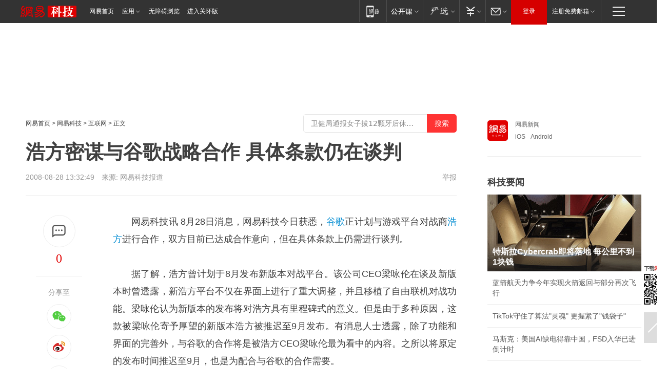

--- FILE ---
content_type: text/html; charset=utf-8
request_url: https://www.163.com/tech/article/4KEH5R58000915BF.html
body_size: 33201
content:
<!DOCTYPE HTML>

<html id="ne_wrap" data-publishtime="2008-08-28 13:32:49" data-category="">
<head>
    <!-- head -->
    
    
    <title>浩方密谋与谷歌战略合作 具体条款仍在谈判_网易科技</title>
    <meta name="keywords" content="浩方,谷歌"/>
    <meta name="description" content="浩方密谋与谷歌战略合作 具体条款仍在谈判,浩方,谷歌"/>
    <meta name="author" content="网易">
    <meta name="Copyright" content="网易版权所有">
    <link rel="apple-touch-icon" href="https://static.ws.126.net/163/f2e/common/share-icon.png">
    <link rel="mask-icon" href="https://static.ws.126.net/163/f2e/common/share-icon.png">
    <meta name="msapplication-TileImage" content="https://static.ws.126.net/163/f2e/common/share-icon.png">
    <base target="_blank"><!--[if lte IE 6]></base><![endif]-->
    <meta http-equiv="expires" content="0">
    <meta http-equiv="Cache-Control" content="no-transform">
    <meta http-equiv="Cache-Control" content="no-siteapp">
    <meta http-equiv="x-ua-compatible" content="ie=edge">
    <meta property="og:type" content="article">
    <meta property="og:title" content="浩方密谋与谷歌战略合作 具体条款仍在谈判">
    <meta property="og:description" content="浩方密谋与谷歌战略合作 具体条款仍在谈判,浩方,谷歌">
    
    <meta property="og:url" content="https://www.163.com/tech/article/4KEH5R58000915BF.html">
    
    <meta property="og:image" content="https://static.ws.126.net/163/f2e/product/post_nodejs/static/logo.png">
    <meta property="article:author" content="网易">
    <meta property="article:published_time" content="2008-08-28T13:32:49+08:00">
    <meta property="twitter:card" content="summary">
    <meta property="twitter:image" content="https://static.ws.126.net/163/f2e/product/post_nodejs/static/logo.png">
    <meta property="twitter:title" content="浩方密谋与谷歌战略合作 具体条款仍在谈判">
    <meta property="twitter:creator" content="网易新闻">
    <meta property="twitter:site" content="网易">
    <meta property="twitter:description" content="浩方密谋与谷歌战略合作 具体条款仍在谈判,浩方,谷歌">
    
<script>
;(function(){
var el = document.createElement("script");
el.src = "https://lf1-cdn-tos.bytegoofy.com/goofy/ttzz/push.js?de70e43cfa5b194e21ef889e98d7123a7deb9487dce7ed62313212129c4244a219d1c501ebd3301f5e2290626f5b53d078c8250527fa0dfd9783a026ff3cf719";
el.id = "ttzz";
var s = document.getElementsByTagName("script")[0];
s.parentNode.insertBefore(el, s);
})(window);
</script>
    
    
    <meta name="referrer" content="always">
    
    <link rel="canonical" href="https://www.163.com/tech/article/4KEH5R58000915BF.html">
    
    <link rel="alternate" media="only screen and(max-width: 640px)" href="https://m.163.com/tech/article/4KEH5R58000915BF.html">
    <meta name="mobile-agent" content="format=html5; url=https://m.163.com/tech/article/4KEH5R58000915BF.html?spss=adap_pc">
    <meta name="mobile-agent" content="format=xhtml; url=https://m.163.com/tech/article/4KEH5R58000915BF.html?spss=adap_pc">
    <meta name="mobile-agent" content="format=wml; url=https://m.163.com/tech/article/4KEH5R58000915BF.html?spss=adap_pc">
    <!--[if lt IE 9]>
    <script type="text/javascript" src="https://static.ws.126.net/163/f2e/post_nodejs/libs/js/html5shiv.min.js"></script><script type="text/javascript" src="https://static.ws.126.net/163/f2e/post_nodejs/libs/js/respond.min.js"></script>
    <![endif]-->
    <script type="text/javascript" data-type="touch/article">!function(){"use strict";var t=["play.163.com"],e={URL:function(){var t,e=self.URL;try{e&&("href"in(t=new self.URL("http://m.163.com"))||(t=void 0))}catch(t){console.log(t)}return function(o){if(t)return new e(o);var i=document.createElement("a");return i.href=o,i}}(),isMobile:function(t){return/android.*?mobile|ipod|blackberry|bb\d+|phone|WindowsWechat/i.test(t||navigator.userAgent)},isPAD:function(t){return/iPad/i.test(t||navigator.userAgent)},blockedDomain:function(e){return-1!=t.indexOf(e)}};!function(t){if(!/noredirect/i.test(location.search)){var o,i=window.location.href,n=new e.URL(i),a=n.hostname;if(!e.blockedDomain(a)&&e.isMobile()){var r=n.search.length>0?n.search.substring(1):"",c=n.hash;r.length>0&&"&"!==r[0]&&(r="&"+r);var s=(o=function(){var t=[{test:/163\.com$/i,domain:"163"},{test:/baidu\.com$/i,domain:"baidu"},{test:/sm\.cn$/i,domain:"sm"},{test:/sogou\.com$/i,domain:"sogou"},{test:/so\.com$/i,domain:"360"},{test:/google/i,domain:"google"},{test:/bing/i,domain:"bing"},{test:/weibo/i,domain:"weibo"},{test:/toutiao/i,domain:"toutiao"}],e=document.referrer,o="",i="";if(e){var n=e.match(/^([hH][tT]{2}[pP]:\/\/|[hH][tT]{2}[pP][sS]:\/\/)([^\/]+).*?/);o=n&&n[2]?n[2]:o}if(o){i=o;for(var a,r=0;r<t.length;r++)if((a=t[r]).test.test(o)){i=a.domain;break}}return i}())?"&referFrom="+o:"",m=t&&t(s,i,r,c);m&&(window.location.href=m)}}}((function(t,e,o,i){var n=/([A-Z0-9]{16})(?:_\w+)?\.html/.exec(e);if(n){var a=n[1];if(n=/https?:\/\/(?:.*\.)?([a-z0-9]*)\.163\.com\/(?:\w+\/)?\d{2}\/\d{4}\/\d{2}\/([A-Z0-9]{16})(?:_\w+)?\.html/.exec(e)||/https?:\/\/www\.163\.com\/([a-z0-9]*)\/article\/([A-Z0-9]{16})(?:_\w+)?\.html/.exec(e)){n[1];return"local","https://m.163.com/local/article/"+a+".html?spss=adap_pc"+t+"#adaptation=pc"}return"https://m.163.com/touch/article.html?docid="+a+"&spss=adap_pc"+t+"#adaptation=pc"}return!1}))}();</script>
    <script src="https://static.ws.126.net/utf8/assets/js/jquery-1.10.2.min.js"></script>
    <script>jQuery.ajaxSettings.cache = true</script>
    <link href="https://static.ws.126.net/163/f2e/product/post2020_cms/static/css/main.d53ba9b4.css" rel="stylesheet">
</head>
<body aria-url="https://www.163.com/tech/article/4KEH5R58000915BF_pa11y.html" class="float_ad_flag">
    <!-- 通用导航 -->
    
    <link rel="stylesheet" href="https://static.ws.126.net/163/f2e/commonnav2019/css/commonnav_headcss-fad753559b.css"/>
<!-- urs -->
<script _keep="true" src="https://urswebzj.nosdn.127.net/webzj_cdn101/message.js" type="text/javascript"></script>
<div class="ntes_nav_wrap" id="js_N_NTES_wrap">
  <div class="ntes-nav" id="js_N_nav">
    <div class="ntes-nav-main clearfix">
            <div class="c-fl" id="js_N_nav_left">
        <a class="ntes-nav-index-title ntes-nav-entry-wide c-fl" href="https://www.163.com/" title="网易首页">网易首页</a>
        <!-- 应用 -->
        <div class="js_N_navSelect ntes-nav-select ntes-nav-select-wide ntes-nav-app  c-fl">
          <a href="https://www.163.com/#f=topnav" class="ntes-nav-select-title ntes-nav-entry-bgblack JS_NTES_LOG_FE">应用
            <em class="ntes-nav-select-arr"></em>
          </a>
          <div class="ntes-nav-select-pop">
            <ul class="ntes-nav-select-list clearfix">
              <li>
                <a href="https://m.163.com/newsapp/#f=topnav">
                  <span>
                    <em class="ntes-nav-app-newsapp">网易新闻</em>
                  </span>
                </a>
              </li>
              <li>
                <a href="https://open.163.com/#f=topnav">
                  <span>
                    <em class="ntes-nav-app-open">网易公开课</em>
                  </span>
                </a>
              </li>
              <li>
                <a href="https://hongcai.163.com/?from=pcsy-button">
                  <span>
                    <em class="ntes-nav-app-hongcai">网易红彩</em>
                  </span>
                </a>
              </li>
              <li>
                <a href="https://u.163.com/aosoutbdbd8">
                  <span>
                    <em class="ntes-nav-app-yanxuan">网易严选</em>
                  </span>
                </a>
              </li>
              <li>
                <a href="https://mail.163.com/client/dl.html?from=mail46">
                  <span>
                    <em class="ntes-nav-app-mail">邮箱大师</em>
                  </span>
                </a>
              </li>
              <li class="last">
                <a href="https://study.163.com/client/download.htm?from=163app&utm_source=163.com&utm_medium=web_app&utm_campaign=business">
                  <span>
                    <em class="ntes-nav-app-study">网易云课堂</em>
                  </span>
                </a>
              </li>
            </ul>
          </div>
        </div>
      </div>
      <div class="c-fr">
        <!-- 片段开始 -->
        <div class="ntes-nav-quick-navigation">
          <a rel="noreferrer"class="ntes-nav-quick-navigation-btn" id="js_N_ntes_nav_quick_navigation_btn" target="_self">
            <em>快速导航
              <span class="menu1"></span>
              <span class="menu2"></span>
              <span class="menu3"></span>
            </em>
          </a>
          <div class="ntes-quicknav-pop" id="js_N_ntes_quicknav_pop">
            <div class="ntes-quicknav-list">
              <div class="ntes-quicknav-content">
                <ul class="ntes-quicknav-column ntes-quicknav-column-1">
                  <li>
                    <h3>
                      <a href="https://news.163.com">新闻</a>
                    </h3>
                  </li>
                  <li>
                    <a href="https://news.163.com/domestic">国内</a>
                  </li>
                  <li>
                    <a href="https://news.163.com/world">国际</a>
                  </li>
                  <li>
                    <a href="https://news.163.com/special/wangsansanhome/">王三三</a>
                  </li>
                </ul>
                <ul class="ntes-quicknav-column ntes-quicknav-column-2">
                  <li>
                    <h3>
                      <a href="https://sports.163.com">体育</a>
                    </h3>
                  </li>
                  <li>
                    <a href="https://sports.163.com/nba">NBA</a>
                  </li>
                  <li>
                    <a href="https://sports.163.com/cba">CBA</a>
                  </li>
                  <li>
                    <a href="https://sports.163.com/allsports">综合</a>
                  </li>
                  <li>
                    <a href="https://sports.163.com/zc">中超</a>
                  </li>
                  <li>
                    <a href="https://sports.163.com/world">国际足球</a>
                  </li>
                  <li>
                    <a href="https://sports.163.com/yc">英超</a>
                  </li>
                  <li>
                    <a href="https://sports.163.com/xj">西甲</a>
                  </li>
                  <li>
                    <a href="https://sports.163.com/yj">意甲</a>
                  </li>
                </ul>
                <ul class="ntes-quicknav-column ntes-quicknav-column-3">
                  <li>
                    <h3>
                      <a href="https://ent.163.com">娱乐</a>
                    </h3>
                  </li>
                  <li>
                    <a href="https://ent.163.com/star">明星</a>
                  </li>
                  <li>
                    <a href="https://ent.163.com/movie">电影</a>
                  </li>
                  <li>
                    <a href="https://ent.163.com/tv">电视</a>
                  </li>
                  <li>
                    <a href="https://ent.163.com/music">音乐</a>
                  </li>
                  <li>
                    <a href="https://ent.163.com/special/fmgs/">封面故事</a>
                  </li>
                </ul>
                <ul class="ntes-quicknav-column ntes-quicknav-column-4">
                  <li>
                    <h3>
                      <a href="https://money.163.com">财经</a>
                    </h3>
                  </li>
                  <li>
                    <a href="https://money.163.com/stock">股票</a>
                  </li>
                  <li>
                    <a href="https://money.163.com/special/caijingyuanchuang/">原创</a>
                  </li>
                  <li>
                    <a href="https://money.163.com/special/wycjzk-pc/">智库</a>
                  </li>
                </ul>
                <ul class="ntes-quicknav-column ntes-quicknav-column-5">
                  <li>
                    <h3>
                      <a href="https://auto.163.com">汽车</a>
                    </h3>
                  </li>
                  <li>
                    <a href="https://auto.163.com/buy">购车</a>
                  </li>
                  <li>
                    <a href="http://product.auto.163.com">车型库</a>
                  </li>
                </ul>
                <ul class="ntes-quicknav-column ntes-quicknav-column-6">
                  <li>
                    <h3>
                      <a href="https://tech.163.com">科技</a>
                    </h3>
                  </li>
                  <li>
                    <a href="https://tech.163.com/smart/">网易智能</a>
                  </li>
                  <li>
                    <a href="https://tech.163.com/special/S1554800475317/">原创</a>
                  </li>
                  <li>
                    <a href="https://tech.163.com/it">IT</a>
                  </li>
                  <li>
                    <a href="https://tech.163.com/internet">互联网</a>
                  </li>
                  <li>
                    <a href="https://tech.163.com/telecom/">通信</a>
                  </li>
                </ul>
                <ul class="ntes-quicknav-column ntes-quicknav-column-7">
                  <li>
                    <h3>
                      <a href="https://fashion.163.com">时尚</a>
                    </h3>
                  </li>
                  <li>
                    <a href="https://fashion.163.com/art">艺术</a>
                  </li>
                  <li>
                    <a href="https://travel.163.com">旅游</a>
                  </li>
                </ul>
                <ul class="ntes-quicknav-column ntes-quicknav-column-8">
                  <li>
                    <h3>
                      <a href="https://mobile.163.com">手机</a>
                      <span>/</span>
                      <a href="https://digi.163.com/">数码</a>
                    </h3>
                  </li>
                  <li>
                    <a href="https://mobile.163.com/special/jqkj_list/">惊奇科技</a>
                  </li>
                  <li>
                    <a href="https://mobile.163.com/special/cpshi_list/">易评机</a>
                  </li>
                  <li>
                    <a href="https://hea.163.com/">家电</a>
                  </li>
                </ul>
                <ul class="ntes-quicknav-column ntes-quicknav-column-9">
                  <li>
                    <h3>
                      <a href="https://house.163.com">房产</a>
                      <span>/</span>
                      <a href="https://home.163.com">家居</a>
                    </h3>
                  </li>
                  <li>
                    <a href="https://bj.house.163.com">北京房产</a>
                  </li>
                  <li>
                    <a href="https://sh.house.163.com">上海房产</a>
                  </li>
                  <li>
                    <a href="https://gz.house.163.com">广州房产</a>
                  </li>
                  <li>
                    <a href="https://xf.house.163.com/">楼盘库</a>
                  </li>
                  <li>
                    <a href="https://designer.home.163.com/search">设计师库</a>
                  </li>
                  <li>
                    <a href="https://photo.home.163.com/">案例库</a>
                  </li>
                </ul>
                <ul class="ntes-quicknav-column ntes-quicknav-column-11">
                  <li>
                    <h3>
                      <a href="https://edu.163.com">教育</a>
                    </h3>
                  </li>
                  <li>
                    <a href="https://edu.163.com/liuxue">留学</a>
                  </li>
                  <li>
                    <a href="https://edu.163.com/gaokao">高考</a>
                  </li>
                </ul>
                <div class="ntes-nav-sitemap">
                  <a href="https://sitemap.163.com/">
                    <i></i>查看网易地图</a>
                </div>
              </div>
            </div>
          </div>
        </div>
        <div class="c-fr">
          <div class="c-fl" id="js_N_navLoginBefore">
            <div id="js_N_navHighlight" class="js_loginframe ntes-nav-login ntes-nav-login-normal">
              <a href="https://reg.163.com/" class="ntes-nav-login-title" id="js_N_nav_login_title">登录</a>
              <div class="ntes-nav-loginframe-pop" id="js_N_login_wrap">
                <!--加载登陆组件-->
              </div>
            </div>
            <div class="js_N_navSelect ntes-nav-select ntes-nav-select-wide  JS_NTES_LOG_FE c-fl">
              <a class="ntes-nav-select-title ntes-nav-select-title-register" href="https://mail.163.com/register/index.htm?from=163navi&regPage=163">注册免费邮箱
                <em class="ntes-nav-select-arr"></em>
              </a>
              <div class="ntes-nav-select-pop">
                <ul class="ntes-nav-select-list clearfix" style="width:210px;">
                  <li>
                    <a href="https://reg1.vip.163.com/newReg1/reg?from=new_topnav&utm_source=new_topnav">
                      <span style="width:190px;">注册VIP邮箱（特权邮箱，付费）</span>
                    </a>
                  </li>
                  <li class="last JS_NTES_LOG_FE">
                    <a href="https://mail.163.com/client/dl.html?from=mail46">
                      <span style="width:190px;">免费下载网易官方手机邮箱应用</span>
                    </a>
                  </li>
                </ul>
              </div>
            </div>
          </div>
          <div class="c-fl" id="js_N_navLoginAfter" style="display:none">
            <div id="js_N_logined_warp" class="js_N_navSelect ntes-nav-select ntes-nav-logined JS_NTES_LOG_FE">
              <a class="ntes-nav-select-title ntes-nav-logined-userinfo">
                <span id="js_N_navUsername" class="ntes-nav-logined-username"></span>
                <em class="ntes-nav-select-arr"></em>
              </a>
              <div id="js_login_suggest_wrap" class="ntes-nav-select-pop">
                <ul id="js_logined_suggest" class="ntes-nav-select-list clearfix"></ul>
              </div>
            </div>
            <a class="ntes-nav-entry-wide c-fl" target="_self" id="js_N_navLogout">安全退出</a>
          </div>
        </div>

        <ul class="ntes-nav-inside">
          <li>
            <div class="js_N_navSelect ntes-nav-select c-fl">
              <a href="https://www.163.com/newsapp/#f=163nav" class="ntes-nav-mobile-title ntes-nav-entry-bgblack">
                <em class="ntes-nav-entry-mobile">移动端</em>
              </a>
              <div class="qrcode-img">
                <a href="https://www.163.com/newsapp/#f=163nav">
                  <img src="//static.ws.126.net/f2e/include/common_nav/images/topapp.jpg">
                </a>
              </div>
            </div>
          </li>
          <li>
            <div class="js_N_navSelect ntes-nav-select c-fl">
              <a id="js_love_url" href="https://open.163.com/#ftopnav0" class="ntes-nav-select-title ntes-nav-select-title-huatian ntes-nav-entry-bgblack">
                <em class="ntes-nav-entry-huatian">网易公开课</em>
                <em class="ntes-nav-select-arr"></em>
                <span class="ntes-nav-msg">
                  <em class="ntes-nav-msg-num"></em>
                </span>
              </a>
              <div class="ntes-nav-select-pop ntes-nav-select-pop-huatian">
                <ul class="ntes-nav-select-list clearfix">
                  <li>
                    <a href="https://open.163.com/ted/#ftopnav1">
                      <span>TED</span>
                    </a>
                  </li>
                  <li>
                    <a href="https://open.163.com/cuvocw/#ftopnav2">
                      <span>中国大学视频公开课</span>
                    </a>
                  </li>
                  <li>
                    <a href="https://open.163.com/ocw/#ftopnav3">
                      <span>国际名校公开课</span>
                    </a>
                  </li>
                  <li>
                    <a href="https://open.163.com/appreciation/#ftopnav4">
                      <span>赏课·纪录片</span>
                    </a>
                  </li>
                  <li>
                    <a href="https://vip.open.163.com/#ftopnav5">
                      <span>付费精品课程</span>
                    </a>
                  </li>
                  <li>
                    <a href="https://open.163.com/special/School/beida.html#ftopnav6">
                      <span>北京大学公开课</span>
                    </a>
                  </li>
                  <li class="last">
                    <a href="https://open.163.com/newview/movie/courseintro?newurl=ME7HSJR07#ftopnav7">
                      <span>英语课程学习</span>
                    </a>
                  </li>
                </ul>
              </div>
            </div>
          </li>
          <li>
            <div class="js_N_navSelect ntes-nav-select c-fl">
              <a id="js_lofter_icon_url" href="https://you.163.com/?from=web_fc_menhu_xinrukou_1" class="ntes-nav-select-title ntes-nav-select-title-lofter ntes-nav-entry-bgblack">
                <em class="ntes-nav-entry-lofter">网易严选</em>
                <em class="ntes-nav-select-arr"></em>
                <span class="ntes-nav-msg" id="js_N_navLofterMsg">
                  <em class="ntes-nav-msg-num"></em>
                </span>
              </a>
              <div class="ntes-nav-select-pop ntes-nav-select-pop-lofter">
                <ul id="js_lofter_pop_url" class="ntes-nav-select-list clearfix">
                  <li>
                    <a href="https://act.you.163.com/act/pub/ABuyLQKNmKmK.html?from=out_ynzy_xinrukou_2">
                      <span>新人特价</span>
                    </a>
                  </li>
                  <li>
                    <a href="https://you.163.com/topic/v1/pub/Pew1KBH9Au.html?from=out_ynzy_xinrukou_3">
                      <span>9.9专区</span>
                    </a>
                  </li>
                  <li>
                    <a href="https://you.163.com/item/newItemRank?from=out_ynzy_xinrukou_4">
                      <span>新品热卖</span>
                    </a>
                  </li>
                  <li>
                    <a href="https://you.163.com/item/recommend?from=out_ynzy_xinrukou_5">
                      <span>人气好物</span>
                    </a>
                  </li>
                  <li>
                    <a href="https://you.163.com/item/list?categoryId=1005000&from=out_ynzy_xinrukou_7">
                      <span>居家生活</span>
                    </a>
                  </li>
                  <li>
                    <a href="https://you.163.com/item/list?categoryId=1010000&from=out_ynzy_xinrukou_8">
                      <span>服饰鞋包</span>
                    </a>
                  </li>
                  <li>
                    <a href="https://you.163.com/item/list?categoryId=1011000&from=out_ynzy_xinrukou_9">
                      <span>母婴亲子</span>
                    </a>
                  </li>
                  <li class="last">
                    <a href="https://you.163.com/item/list?categoryId=1005002&from=out_ynzy_xinrukou_10">
                      <span>美食酒水</span>
                    </a>
                  </li>
                </ul>
              </div>
            </div>
          </li>
          <li>
            <div class="js_N_navSelect ntes-nav-select c-fl">
              <a href="https://ecard.163.com/" class="ntes-nav-select-title
        ntes-nav-select-title-money ntes-nav-entry-bgblack">
                <em class="ntes-nav-entry-money">支付</em>
                <em class="ntes-nav-select-arr"></em>
              </a>
              <div class="ntes-nav-select-pop ntes-nav-select-pop-temp">
                <ul class="ntes-nav-select-list clearfix">
                  <li>
                    <a href="https://ecard.163.com/#f=topnav">
                      <span>一卡通充值</span>
                    </a>
                  </li>
                  <li>
                    <a href="https://ecard.163.com/script/index#f=topnav">
                      <span>一卡通购买</span>
                    </a>
                  </li>
                  <li>
                    <a href="https://epay.163.com/">
                      <span>我的网易支付</span>
                    </a>
                  </li>
                  <li class="last">
                    <a href="https://globalpay.163.com/home">
                      <span>网易跨境支付</span>
                    </a>
                  </li>
                </ul>
              </div>
            </div>
          </li>
          <li>
            <div class="js_N_navSelect ntes-nav-select c-fl">
              <a id="js_mail_url" rel="noreferrer"class="ntes-nav-select-title
        ntes-nav-select-title-mail ntes-nav-entry-bgblack">
                <em class="ntes-nav-entry-mail">邮箱</em>
                <em class="ntes-nav-select-arr"></em>
                <span class="ntes-nav-msg" id="js_N_navMailMsg">
                  <em class="ntes-nav-msg-num" id="js_N_navMailMsgNum"></em>
                </span>
              </a>
              <div class="ntes-nav-select-pop ntes-nav-select-pop-mail">
                <ul class="ntes-nav-select-list clearfix">
                  <li>
                    <a href="https://email.163.com/#f=topnav">
                      <span>免费邮箱</span>
                    </a>
                  </li>
                  <li>
                    <a href="https://vipmail.163.com/#f=topnav">
                      <span>VIP邮箱</span>
                    </a>
                  </li>
                  <li>
                    <a href="https://qiye.163.com/?from=NetEase163top">
                      <span>企业邮箱</span>
                    </a>
                  </li>
                  <li>
                    <a href="https://mail.163.com/register/index.htm?from=ntes_nav&regPage=163">
                      <span>免费注册</span>
                    </a>
                  </li>
                  <li class="last">
                    <a href="https://mail.163.com/dashi/dlpro.html?from=mail46">
                      <span>客户端下载</span>
                    </a>
                  </li>
                </ul>
              </div>
            </div>
          </li>
        </ul>
      </div>
    </div>
  </div>
</div>
<script src="https://static.ws.126.net/163/f2e/commonnav2019/js/commonnav_headjs-8e9e7c8602.js"></script>
    <script>
        // logo
        window.channelConfigLogo = 'https://static.ws.126.net/f2e/news/res/channel_logo_new/tech.png'
        window.channelConfigUrl = 'https://tech.163.com/'
        window.__STOCK_COMPONENT__ = [];
        // 初始化body宽度
        function getWindowSize(){if(window.innerHeight){return{'width':window.innerWidth,'height':window.innerHeight}}else if(document.documentElement&&document.documentElement.clientHeight){return{'width':document.documentElement.clientWidth,'height':document.documentElement.clientHeight}}else if(document.body){return{'width':document.body.clientWidth,'height':document.body.clientHeight}}}var DEFAULT_VERSION="9.0";var ua=navigator.userAgent.toLowerCase();var isIE=ua.indexOf("msie")>-1;var safariVersion;if(isIE){safariVersion=ua.match(/msie ([\d.]+)/)[1]}if(safariVersion<=DEFAULT_VERSION){if(safariVersion==7){jQuery(document.body).addClass("w9")}}function resizeNav(){if(getWindowSize().width<1366&&safariVersion!=7){jQuery(document.body).addClass("")}if(getWindowSize().width>=1366&&safariVersion!=7){jQuery(document.body).removeClass("w9")}};resizeNav();
        // 正文图集封面
        
    </script>
    
    <!-- 顶通 -->
    <div class="post_area post_columnad_top" data-adid="article_cms_column_1">
        <!-- 2016科技文章页通栏01 -->
<div style="position:relative;">
  <a href="http://gb.corp.163.com/gb/legal.html" class="ad_hover_href"></a>
  <div class="at_item common_ad_item top_ad_column" adType="topColumnAd" requestUrl="https://nex.163.com/q?app=7BE0FC82&c=tech&l=111&site=netease&affiliate=tech&cat=article&type=column1200x125_960x100browser&location=1"></div>
  </div>
    </div>
    
    <!-- content -->
    <div class="container clearfix" id="container" data-hidead="false">
        <!-- 左侧 -->
        <div class="post_main">
            <!-- crumb -->
            
            <!-- crumb -->
            <div class="post_crumb">
                <a href="https://www.163.com/">网易首页</a> &gt;
                <a href="https://tech.163.com/">网易科技</a> &gt;
                <a href="//tech.163.com/internet">互联网</a> &gt;
                正文
				<div id="netease_search" style=" margin: -12px 0 0 0; vertical-align: top; float:right;"></div>
              	<script>window.UID_TARGET = ['0', '1', '2', '3', '4', '5', '6', '7']</script>
				<script src="https://static.ws.126.net/163/f2e/modules/search2022/search2022.cdbc9331.js" async></script>
            </div>
            <!-- 标题、摘要 -->
            
            <h1 class="post_title">浩方密谋与谷歌战略合作 具体条款仍在谈判</h1>
            <!-- 来源 -->
            <div class="post_info">
                2008-08-28 13:32:49　来源: 网易科技报道</a>
              	
                <a href="https://www.163.com/special/0077jt/tipoff.html?title=%E6%B5%A9%E6%96%B9%E5%AF%86%E8%B0%8B%E4%B8%8E%E8%B0%B7%E6%AD%8C%E6%88%98%E7%95%A5%E5%90%88%E4%BD%9C%20%E5%85%B7%E4%BD%93%E6%9D%A1%E6%AC%BE%E4%BB%8D%E5%9C%A8%E8%B0%88%E5%88%A4" target="_blank" class="post_jubao">举报</a>
            </div>
            <!-- keywordsList-->
            
            
            <div class="post_content" id="content">
                <div class="post_top">
                    <!-- 左侧悬浮分享 -->
                    
                    <div class="post_top_tie">
                        <a class="post_top_tie_icon" target="_self" href="#post_comment_area" title="快速发贴"></a>
                        <a class="post_top_tie_count js-tielink js-tiejoincount" href="#" title="点击查看跟贴">0</a>
                    </div>
                    <div class="post_top_share">
                        <span class="post_top_share_title">分享至</span>
                        <ul class="post_share">
                            <li class="share_weixin js_weixin">
                                <a href="javascript:;" target="_self"><i title="分享到微信"></i></a>
                            </li>
                            <li class="share_weibo js_share" data-type="weibo">
                                <a href="javascript:;" target="_self"><i title="分享到新浪微博"></i></a>
                            </li>
                            <li class="share_qzone js_share" data-type="qzone">
                                <a href="javascript:;" target="_self"><i title="分享到QQ空间"></i></a>
                            </li>
                        </ul>
                        <div class="js_qrcode_wrap hidden" id="js_qrcode_top">
                            <div class="js_qrcode_arr"></div>
                            <a href="javascript:;" target="_self" class="js_qrcode_close" title="关闭"></a>
                            <div class="js_qrcode_img js_share_qrcode"></div>
                            <p>用微信扫码二维码</p>
                            <p>分享至好友和朋友圈</p>
                        </div>
                    </div>
                </div>
                <!-- 摘要 核心提示 -->
                
                
                
                <!-- 正文 -->
                
                <div class="post_body">
                    
                    <P style="TEXT-INDENT: 2em">网易科技讯 8月28日消息，网易科技今日获悉，<a target="_blank" href="https://tech.163.com/keywords/8/3/8c376b4c/1.html">谷歌</a>正计划与游戏平台对战商<a target="_blank" href="https://tech.163.com/keywords/6/6/6d6965b9/1.html">浩方</a>进行合作，双方目前已达成合作意向，但在具体条款上仍需进行谈判。</P>
<P style="TEXT-INDENT: 2em">据了解，浩方曾计划于8月发布新版本对战平台。该公司CEO梁咏伦在谈及新版本时曾透露，新浩方平台不仅在界面上进行了重大调整，并且移植了自由联机对战功能。梁咏伦认为新版本的发布将对浩方具有里程碑式的意义。但是由于多种原因，这款被梁咏伦寄予厚望的新版本浩方被推迟至9月发布。有消息人士透露，除了功能和界面的完善外，与谷歌的合作将是被浩方CEO梁咏伦最为看中的内容。之所以将原定的发布时间推迟至9月，也是为配合与谷歌的合作需要。</P>
<P style="TEXT-INDENT: 2em">有传闻称，双方的合作形式将包括浩方在新版本中加入谷歌搜索功能，但这一信息并未获得双方确认。另据了解，浩方内部曾原计划在下周宣布新版本发布的同时宣布与谷歌战略合作，但由于谷歌方面的原因不得已将新版本再次推迟。截稿前，谷歌未就与浩方的战略合作发表评论。</P>
<P style="TEXT-INDENT: 2em">在此之前，网易曾宣布与暴雪进行合作，获得了《魔兽争霸III: 混乱之治》、《魔兽争霸III: 冰封王座》以及为上述游戏提供在线多人互动服务的战网平台在中国大陆的独家运营权，并计划在国内推出游戏对战平台。有业内人士曾表示，“单机游戏加战网”的模式将对现有国内最大的游戏对战平台浩方形成冲击。随后，业内曾传出浩方积极寻找新战略投资者并在研究新的在线对战方式以解决外界对其上市受阻的质疑。（方堃） 
<P style="TEXT-INDENT: 2em"><STRONG>相关报道：</STRONG>
<P style="TEXT-INDENT: 2em"><a href="http://tech.163.com/08/0813/09/4J7DL7NO000915BF.html" target="_blank">网易宣布将星际争霸II引入中国大陆</A>
<P style="TEXT-INDENT: 2em"><a href="http://tech.163.com/08/0410/03/494U67IR000915BF.html" target="_blank">浩方脱离盛大独立运营 谋求单独上市</A>
<P style="TEXT-INDENT: 2em"> 
                    <div style="height: 0px;overflow:hidden;"><img src="https://static.ws.126.net/163/f2e/product/post_nodejs/static/logo.png"></div>
                </div>
                <!-- 相关 -->
                
                
                <!-- 作者 来源 -->
                
                <div class="post_author">
                    <a href="https://tech.163.com/"><img src="https://static.ws.126.net/cnews/css13/img/end_tech.png" alt="刘伟" width="13" height="12" class="icon"></a>
                    
                    本文来源：网易科技报道
                    
                    
                    责任编辑：
                    王晓易_NE0011
                </div>
                <!-- 文末广告 -->
                
                <!-- 声明 -->
                
                
                <!-- 分页 -->
                
                
                
                <!-- 跟贴 -->
                <script>
                    var isShowComments = true;
                </script>
                                
                <!-- 02通栏 -->
                <div class="post_columnad_mid" data-adid="article_cms_column_2">
                    <!-- 广告位：网易-内容频道-文章页面-01通栏 -->
                </div>
                
                <link rel="stylesheet" href="https://static.ws.126.net/163/f2e/tie-sdk/tie-2020-11b4ffc1a813dfcc799e.css">
<script>
  var loadMessageError2 = function () {
      // message加载失败降级到nginx,产品可以在load事件重新初始化
      var cdnPath = 'https://dl.reg.163.com/webzj/ngx/message.js';
      var script = document.createElement('script');
      script.src = cdnPath;
      document.body.appendChild(script);
  }
  var loadMessageError1 = function () {
      // message加载失败降级备份cdn域名,产品可以在load事件重新初始化
      var cdnPath = 'https://webzj.netstatic.net/webzj_cdn101/message4.js';
      var script = document.createElement('script');
      script.src = cdnPath;
      script.onerror = loadMessageError2
      document.body.appendChild(script);
  }  
</script>
<script onerror="loadMessageError1()" src="https://urswebzj.nosdn.127.net/webzj_cdn101/message.js"></script>
<script type="text/javascript" src="https://acstatic-dun.126.net/tool.min.js"></script>
<script type="text/javascript">
  //初始化反作弊
  var wm = null;
  // 只需初始化一次
  initWatchman({
    productNumber: 'YD00157343455660',
    onload: function (instance) {
      wm = instance
    }
  });
</script>
<script type="text/javascript" src="https://static.ws.126.net/163/f2e/tie-sdk/tie-2020-11b4ffc1a813dfcc799e.js"></script>

                <div class="tie-areas post_comment" id="post_comment_area">
                    <div id="tie"></div>
                </div>
                <script>
                    ;(function () {
                        if (window.isShowComments === undefined) {
                            window.isShowComments = true;
                        }
                        var config = {
                            "productKey": "a2869674571f77b5a0867c3d71db5856",
                            "docId": "4KEH5R58000915BF", //"4KEH5R58000915BF", "FNMG85GQ0514HDQI"
                            "target": document.getElementById("tie"),
                            "operators": ["up", "down", "reply", "share"],
                            "isShowComments": isShowComments,   //是否显示帖子列表
                            "hotSize": 3,   //热门跟贴列表 展示3 条
                            "newSize": 2,   //最新跟贴列表 展示 10 条
                            "showPaging": false, //显示分页栏
                            "submitType": "commentPage"   //新发帖子的展现形式：停留在当前页面(currentPage) | 跳转到跟贴详情页(commentPage)
                        };
                        Tie.init(config, function(data) {});
                    })();
                </script>
            </div>
            <!-- 热门 -->
            
            <div class="post_recommends js-tab-mod" data-event="click" >
                <div class="post_recommends_titles">
                    <div class="post_recommends_title js-tab">相关推荐</div>
                    <div class="post_recommends_title js-tab">热点推荐</div>
                </div>
                <div class="post_recommends_ulist js-content">
                    <ul class="post_recommends_list">
                        
                        
                        
                        
						
                        
                        <li class="post_recommend">
                            
                            <a class="post_recommend_img" href="https://www.163.com/dy/article/KK1CRRQV0511ABV6.html?f=post2020_dy_recommends">
                                <img src="https://nimg.ws.126.net/?url=http://bjnewsrec-cv.ws.126.net/three30630660a45j00t9cgb000nhd200jg00igg00jg00ig.jpg&thumbnail=140y88&quality=80&type=jpg" onerror="this.onerror=''; this.src='https://static.ws.126.net/dy/images/default180x120.jpg'" alt="最「反人类」机器人！头能转360度，谷歌给他装上大脑">
                            </a>
                            
                            <div class="post_recommend_info">
                                <h3 class="post_recommend_title"><a href="https://www.163.com/dy/article/KK1CRRQV0511ABV6.html?f=post2020_dy_recommends">最「反人类」机器人！头能转360度，谷歌给他装上大脑</a></h3>
                                <p class="post_recommend_time">新智元 2026-01-24 09:04:14</p>
                                <a href="https://www.163.com/dy/article/KK1CRRQV0511ABV6.html?f=post2020_dy_recommends" class="post_recommend_tie">
                                    <span class="post_recommend_tie_inner">
                                        <span class="post_recommend_tie_icon">
                                            <i></i> 0
                                        </span>
                                        <span class="post_recommend_tie_text">
                                            <em>跟贴</em> 0
                                        </span>
                                    </span>
                                </a>
                            </div>
                        </li>
                        
                        
                        
						
                        
                        <li class="post_recommend">
                            
                            <a class="post_recommend_img" href="https://www.163.com/dy/article/KK1JIUFP05198NMR.html?f=post2020_dy_recommends">
                                <img src="https://nimg.ws.126.net/?url=http://bjnewsrec-cv.ws.126.net/little5939927c39cj00t9clqv004od000e800b0c.jpg&thumbnail=140y88&quality=80&type=jpg" onerror="this.onerror=''; this.src='https://static.ws.126.net/dy/images/default180x120.jpg'" alt="苹果连跌八周！存储阴霾笼罩，高盛逆市喊“1月29日前抄底”">
                            </a>
                            
                            <div class="post_recommend_info">
                                <h3 class="post_recommend_title"><a href="https://www.163.com/dy/article/KK1JIUFP05198NMR.html?f=post2020_dy_recommends">苹果连跌八周！存储阴霾笼罩，高盛逆市喊“1月29日前抄底”</a></h3>
                                <p class="post_recommend_time">华尔街见闻官方 2026-01-24 11:01:44</p>
                                <a href="https://www.163.com/dy/article/KK1JIUFP05198NMR.html?f=post2020_dy_recommends" class="post_recommend_tie">
                                    <span class="post_recommend_tie_inner">
                                        <span class="post_recommend_tie_icon">
                                            <i></i> 1
                                        </span>
                                        <span class="post_recommend_tie_text">
                                            <em>跟贴</em> 1
                                        </span>
                                    </span>
                                </a>
                            </div>
                        </li>
                        
                        
                        
						
						<div class="post_recommend artificial_collect_item"></div>
						
                        
                        <li class="post_recommend">
                            
                            <a class="post_recommend_img" href="https://www.163.com/dy/article/KK1FA6PG0512DU6N.html?f=post2020_dy_recommends">
                                <img src="https://nimg.ws.126.net/?url=http://cms-bucket.ws.126.net/2026/0124/33198844p00t9cj3g0013c0009c0070c.png&thumbnail=140y88&quality=80&type=jpg" onerror="this.onerror=''; this.src='https://static.ws.126.net/dy/images/default180x120.jpg'" alt="越南之变！">
                            </a>
                            
                            <div class="post_recommend_info">
                                <h3 class="post_recommend_title"><a href="https://www.163.com/dy/article/KK1FA6PG0512DU6N.html?f=post2020_dy_recommends">越南之变！</a></h3>
                                <p class="post_recommend_time">新民晚报 2026-01-24 09:47:46</p>
                                <a href="https://www.163.com/dy/article/KK1FA6PG0512DU6N.html?f=post2020_dy_recommends" class="post_recommend_tie">
                                    <span class="post_recommend_tie_inner">
                                        <span class="post_recommend_tie_icon">
                                            <i></i> 742
                                        </span>
                                        <span class="post_recommend_tie_text">
                                            <em>跟贴</em> 742
                                        </span>
                                    </span>
                                </a>
                            </div>
                        </li>
                        
                        
                        
						
						<div class="post_recommend artificial_collect_item"></div>
						
                        
                        <li class="post_recommend">
                            
                            <a class="post_recommend_img" href="https://www.163.com/v/video/VBFFA0UAQ.html?f=post2020_dy_recommends">
                                <img src="https://nimg.ws.126.net/?url=http://videoimg.ws.126.net/cover/20251210/4iJ309n5P_cover.jpg&thumbnail=140y88&quality=80&type=jpg" onerror="this.onerror=''; this.src='https://static.ws.126.net/dy/images/default180x120.jpg'" alt="下一代谷歌头显，XREAL x Google 定义混合现实头显">
                            </a>
                            
                            <div class="post_recommend_info">
                                <h3 class="post_recommend_title"><a href="https://www.163.com/v/video/VBFFA0UAQ.html?f=post2020_dy_recommends"><i class="post_recommend_video"></i>下一代谷歌头显，XREAL x Google 定义混合现实头显</a></h3>
                                <p class="post_recommend_time">爱范儿 2025-12-10 05:12:08</p>
                                <a href="https://www.163.com/v/video/VBFFA0UAQ.html?f=post2020_dy_recommends" class="post_recommend_tie">
                                    <span class="post_recommend_tie_inner">
                                        <span class="post_recommend_tie_icon">
                                            <i></i> 0
                                        </span>
                                        <span class="post_recommend_tie_text">
                                            <em>跟贴</em> 0
                                        </span>
                                    </span>
                                </a>
                            </div>
                        </li>
                        
                        
                        
						
                        
                        <li class="post_recommend">
                            
                            <a class="post_recommend_img" href="https://www.163.com/v/video/VDG00L123.html?f=post2020_dy_recommends">
                                <img src="https://nimg.ws.126.net/?url=http://videoimg.ws.126.net/cover/20251216/UhwT4sSXc_cover.jpg&thumbnail=140y88&quality=80&type=jpg" onerror="this.onerror=''; this.src='https://static.ws.126.net/dy/images/default180x120.jpg'" alt="DeepMind负责人：2036 AI意识觉醒？LeCun怒怼：LLM路线全错！">
                            </a>
                            
                            <div class="post_recommend_info">
                                <h3 class="post_recommend_title"><a href="https://www.163.com/v/video/VDG00L123.html?f=post2020_dy_recommends"><i class="post_recommend_video"></i>DeepMind负责人：2036 AI意识觉醒？LeCun怒怼：LLM路线全错！</a></h3>
                                <p class="post_recommend_time">新智元 2025-12-16 16:55:25</p>
                                <a href="https://www.163.com/v/video/VDG00L123.html?f=post2020_dy_recommends" class="post_recommend_tie">
                                    <span class="post_recommend_tie_inner">
                                        <span class="post_recommend_tie_icon">
                                            <i></i> 0
                                        </span>
                                        <span class="post_recommend_tie_text">
                                            <em>跟贴</em> 0
                                        </span>
                                    </span>
                                </a>
                            </div>
                        </li>
                        
                        
                        
						
						<div class="post_recommend artificial_collect_item"></div>
						
                        
                        <li class="post_recommend">
                            
                            <a class="post_recommend_img" href="https://www.163.com/v/video/VEHMA81H7.html?f=post2020_dy_recommends">
                                <img src="https://nimg.ws.126.net/?url=http://videoimg.ws.126.net/cover/20260106/Cu76JaOwE_cover.jpg&thumbnail=140y88&quality=80&type=jpg" onerror="this.onerror=''; this.src='https://static.ws.126.net/dy/images/default180x120.jpg'" alt="机器人进汽车厂，给波士顿动力，装上谷歌最强大脑">
                            </a>
                            
                            <div class="post_recommend_info">
                                <h3 class="post_recommend_title"><a href="https://www.163.com/v/video/VEHMA81H7.html?f=post2020_dy_recommends"><i class="post_recommend_video"></i>机器人进汽车厂，给波士顿动力，装上谷歌最强大脑</a></h3>
                                <p class="post_recommend_time">机器之心Pro 2026-01-06 19:02:05</p>
                                <a href="https://www.163.com/v/video/VEHMA81H7.html?f=post2020_dy_recommends" class="post_recommend_tie">
                                    <span class="post_recommend_tie_inner">
                                        <span class="post_recommend_tie_icon">
                                            <i></i> 0
                                        </span>
                                        <span class="post_recommend_tie_text">
                                            <em>跟贴</em> 0
                                        </span>
                                    </span>
                                </a>
                            </div>
                        </li>
                        
                        
                        
						
						<div class="post_recommend artificial_collect_item"></div>
						
                        
                        <li class="post_recommend">
                            
                            <a class="post_recommend_img" href="https://www.163.com/v/video/VPIUVNJVA.html?f=post2020_dy_recommends">
                                <img src="https://nimg.ws.126.net/?url=http://videoimg.ws.126.net/cover/20260122/bcJWunHO5_cover.jpg&thumbnail=140y88&quality=80&type=jpg" onerror="this.onerror=''; this.src='https://static.ws.126.net/dy/images/default180x120.jpg'" alt="谷歌重大漏洞曝光，蓝牙耳机成 “监听器”，波及索尼小米等品牌 ">
                            </a>
                            
                            <div class="post_recommend_info">
                                <h3 class="post_recommend_title"><a href="https://www.163.com/v/video/VPIUVNJVA.html?f=post2020_dy_recommends"><i class="post_recommend_video"></i>谷歌重大漏洞曝光，蓝牙耳机成 “监听器”，波及索尼小米等品牌 </a></h3>
                                <p class="post_recommend_time">极果酷玩 2026-01-22 14:07:13</p>
                                <a href="https://www.163.com/v/video/VPIUVNJVA.html?f=post2020_dy_recommends" class="post_recommend_tie">
                                    <span class="post_recommend_tie_inner">
                                        <span class="post_recommend_tie_icon">
                                            <i></i> 0
                                        </span>
                                        <span class="post_recommend_tie_text">
                                            <em>跟贴</em> 0
                                        </span>
                                    </span>
                                </a>
                            </div>
                        </li>
                        
                        
                        
						
                        
                        <li class="post_recommend">
                            
                            <a class="post_recommend_img" href="https://www.163.com/v/video/VBIRPA1VE.html?f=post2020_dy_recommends">
                                <img src="https://nimg.ws.126.net/?url=http://videoimg.ws.126.net/cover/20260121/NUvtATqd6_cover.jpg&thumbnail=140y88&quality=80&type=jpg" onerror="this.onerror=''; this.src='https://static.ws.126.net/dy/images/default180x120.jpg'" alt="谷歌华裔工程师杀妻案">
                            </a>
                            
                            <div class="post_recommend_info">
                                <h3 class="post_recommend_title"><a href="https://www.163.com/v/video/VBIRPA1VE.html?f=post2020_dy_recommends"><i class="post_recommend_video"></i>谷歌华裔工程师杀妻案</a></h3>
                                <p class="post_recommend_time">毛嗑Alan小清新 2026-01-21 15:00:00</p>
                                <a href="https://www.163.com/v/video/VBIRPA1VE.html?f=post2020_dy_recommends" class="post_recommend_tie">
                                    <span class="post_recommend_tie_inner">
                                        <span class="post_recommend_tie_icon">
                                            <i></i> 0
                                        </span>
                                        <span class="post_recommend_tie_text">
                                            <em>跟贴</em> 0
                                        </span>
                                    </span>
                                </a>
                            </div>
                        </li>
                        
                        
                        
						
						<div class="post_recommend artificial_collect_item"></div>
						
                        
                        <li class="post_recommend">
                            
                            <a class="post_recommend_img" href="https://www.163.com/news/article/KJVKICCP0001899O.html?f=post2020_dy_recommends">
                                <img src="https://nimg.ws.126.net/?url=http://cms-bucket.ws.126.net/2026/0123/2c37c74ej00t9b7mc0008c000980057c.jpg&thumbnail=140y88&quality=80&type=jpg" onerror="this.onerror=''; this.src='https://static.ws.126.net/dy/images/default180x120.jpg'" alt="官方通报1014人死后多领养老金">
                            </a>
                            
                            <div class="post_recommend_info">
                                <h3 class="post_recommend_title"><a href="https://www.163.com/news/article/KJVKICCP0001899O.html?f=post2020_dy_recommends">官方通报1014人死后多领养老金</a></h3>
                                <p class="post_recommend_time">北京日报 2026-01-23 16:44:54</p>
                                <a href="https://www.163.com/news/article/KJVKICCP0001899O.html?f=post2020_dy_recommends" class="post_recommend_tie">
                                    <span class="post_recommend_tie_inner">
                                        <span class="post_recommend_tie_icon">
                                            <i></i> 9043
                                        </span>
                                        <span class="post_recommend_tie_text">
                                            <em>跟贴</em> 9043
                                        </span>
                                    </span>
                                </a>
                            </div>
                        </li>
                        
                        
                        
						
                        
                        <li class="post_recommend">
                            
                            <a class="post_recommend_img" href="https://www.163.com/dy/article/KK02U1SH0530M570.html?f=post2020_dy_recommends">
                                <img src="https://nimg.ws.126.net/?url=http://bjnewsrec-cv.ws.126.net/little7630e163818j00t9bido002gd200u000u0g00id00id.jpg&thumbnail=140y88&quality=80&type=jpg" onerror="this.onerror=''; this.src='https://static.ws.126.net/dy/images/default180x120.jpg'" alt="战日本队，转播计划出炉！">
                            </a>
                            
                            <div class="post_recommend_info">
                                <h3 class="post_recommend_title"><a href="https://www.163.com/dy/article/KK02U1SH0530M570.html?f=post2020_dy_recommends">战日本队，转播计划出炉！</a></h3>
                                <p class="post_recommend_time">新京报政事儿 2026-01-23 20:51:25</p>
                                <a href="https://www.163.com/dy/article/KK02U1SH0530M570.html?f=post2020_dy_recommends" class="post_recommend_tie">
                                    <span class="post_recommend_tie_inner">
                                        <span class="post_recommend_tie_icon">
                                            <i></i> 21
                                        </span>
                                        <span class="post_recommend_tie_text">
                                            <em>跟贴</em> 21
                                        </span>
                                    </span>
                                </a>
                            </div>
                        </li>
                        
                        
                        
						
                        
                        <li class="post_recommend">
                            
                            <a class="post_recommend_img" href="https://www.163.com/dy/article/KK1J8MAG053469LG.html?f=post2020_dy_recommends">
                                <img src="https://nimg.ws.126.net/?url=http://dingyue.ws.126.net/2026/0124/f8d665abj00t9ck02005hd000xc00irg.jpg&thumbnail=140y88&quality=80&type=jpg" onerror="this.onerror=''; this.src='https://static.ws.126.net/dy/images/default180x120.jpg'" alt="实探“抢猪肉”风波中的株洲小村：村民否认抢猪肉，对背上骂名感到憋屈，组织方称很内疚正配合调查">
                            </a>
                            
                            <div class="post_recommend_info">
                                <h3 class="post_recommend_title"><a href="https://www.163.com/dy/article/KK1J8MAG053469LG.html?f=post2020_dy_recommends">实探“抢猪肉”风波中的株洲小村：村民否认抢猪肉，对背上骂名感到憋屈，组织方称很内疚正配合调查</a></h3>
                                <p class="post_recommend_time">极目新闻 2026-01-24 10:56:06</p>
                                <a href="https://www.163.com/dy/article/KK1J8MAG053469LG.html?f=post2020_dy_recommends" class="post_recommend_tie">
                                    <span class="post_recommend_tie_inner">
                                        <span class="post_recommend_tie_icon">
                                            <i></i> 7
                                        </span>
                                        <span class="post_recommend_tie_text">
                                            <em>跟贴</em> 7
                                        </span>
                                    </span>
                                </a>
                            </div>
                        </li>
                        
                        
                        
						
                        
                        <li class="post_recommend">
                            
                            <a class="post_recommend_img" href="https://www.163.com/dy/article/KJVEADDM0530JPVV.html?f=post2020_dy_recommends">
                                <img src="https://nimg.ws.126.net/?url=http://dingyue.ws.126.net/2026/0123/2322c565j00t9b11o000sd000hs00aug.jpg&thumbnail=140y88&quality=80&type=jpg" onerror="this.onerror=''; this.src='https://static.ws.126.net/dy/images/default180x120.jpg'" alt="下个月，重庆将有10天连续不限行！">
                            </a>
                            
                            <div class="post_recommend_info">
                                <h3 class="post_recommend_title"><a href="https://www.163.com/dy/article/KJVEADDM0530JPVV.html?f=post2020_dy_recommends">下个月，重庆将有10天连续不限行！</a></h3>
                                <p class="post_recommend_time">鲁中晨报 2026-01-23 14:51:10</p>
                                <a href="https://www.163.com/dy/article/KJVEADDM0530JPVV.html?f=post2020_dy_recommends" class="post_recommend_tie">
                                    <span class="post_recommend_tie_inner">
                                        <span class="post_recommend_tie_icon">
                                            <i></i> 305
                                        </span>
                                        <span class="post_recommend_tie_text">
                                            <em>跟贴</em> 305
                                        </span>
                                    </span>
                                </a>
                            </div>
                        </li>
                        
                        
                        
						
                        
                        <li class="post_recommend">
                            
                            <a class="post_recommend_img" href="https://www.163.com/dy/article/KK1EKB460530JPVV.html?f=post2020_dy_recommends">
                                <img src="https://nimg.ws.126.net/?url=http://cms-bucket.ws.126.net/2026/0124/498e573ap00t9cilq001wc0009c0070c.png&thumbnail=140y88&quality=80&type=jpg" onerror="this.onerror=''; this.src='https://static.ws.126.net/dy/images/default180x120.jpg'" alt="济南发布重要天气预报！周末全市小到中雪，具体降雪时段公布！">
                            </a>
                            
                            <div class="post_recommend_info">
                                <h3 class="post_recommend_title"><a href="https://www.163.com/dy/article/KK1EKB460530JPVV.html?f=post2020_dy_recommends">济南发布重要天气预报！周末全市小到中雪，具体降雪时段公布！</a></h3>
                                <p class="post_recommend_time">鲁中晨报 2026-01-24 09:35:05</p>
                                <a href="https://www.163.com/dy/article/KK1EKB460530JPVV.html?f=post2020_dy_recommends" class="post_recommend_tie">
                                    <span class="post_recommend_tie_inner">
                                        <span class="post_recommend_tie_icon">
                                            <i></i> 15
                                        </span>
                                        <span class="post_recommend_tie_text">
                                            <em>跟贴</em> 15
                                        </span>
                                    </span>
                                </a>
                            </div>
                        </li>
                        
                        
                        
						
                        
                        <li class="post_recommend">
                            
                            <a class="post_recommend_img" href="https://www.163.com/news/article/KJV4QJ20000189PS.html?f=post2020_dy_recommends">
                                <img src="https://nimg.ws.126.net/?url=http://cms-bucket.ws.126.net/2026/0123/93806bd8p00t9auhi0035c0009c0070c.png&thumbnail=140y88&quality=80&type=jpg" onerror="this.onerror=''; this.src='https://static.ws.126.net/dy/images/default180x120.jpg'" alt="日本众议院正式解散">
                            </a>
                            
                            <div class="post_recommend_info">
                                <h3 class="post_recommend_title"><a href="https://www.163.com/news/article/KJV4QJ20000189PS.html?f=post2020_dy_recommends">日本众议院正式解散</a></h3>
                                <p class="post_recommend_time">央视新闻客户端 2026-01-23 12:05:47</p>
                                <a href="https://www.163.com/news/article/KJV4QJ20000189PS.html?f=post2020_dy_recommends" class="post_recommend_tie">
                                    <span class="post_recommend_tie_inner">
                                        <span class="post_recommend_tie_icon">
                                            <i></i> 6127
                                        </span>
                                        <span class="post_recommend_tie_text">
                                            <em>跟贴</em> 6127
                                        </span>
                                    </span>
                                </a>
                            </div>
                        </li>
                        
                        
                        
						
                        
                        <li class="post_recommend">
                            
                            <a class="post_recommend_img" href="https://www.163.com/dy/article/KK0607FF0514EGPO.html?f=post2020_dy_recommends">
                                <img src="https://nimg.ws.126.net/?url=http://bjnewsrec-cv.ws.126.net/doccover_gen/KK0607FF0514EGPO_cover.png&thumbnail=140y88&quality=80&type=jpg" onerror="this.onerror=''; this.src='https://static.ws.126.net/dy/images/default180x120.jpg'" alt="张维为戳破美式生活滤镜 体面背后尽是拮据日常">
                            </a>
                            
                            <div class="post_recommend_info">
                                <h3 class="post_recommend_title"><a href="https://www.163.com/dy/article/KK0607FF0514EGPO.html?f=post2020_dy_recommends">张维为戳破美式生活滤镜 体面背后尽是拮据日常</a></h3>
                                <p class="post_recommend_time">看看新闻Knews 2026-01-23 21:45:02</p>
                                <a href="https://www.163.com/dy/article/KK0607FF0514EGPO.html?f=post2020_dy_recommends" class="post_recommend_tie">
                                    <span class="post_recommend_tie_inner">
                                        <span class="post_recommend_tie_icon">
                                            <i></i> 2704
                                        </span>
                                        <span class="post_recommend_tie_text">
                                            <em>跟贴</em> 2704
                                        </span>
                                    </span>
                                </a>
                            </div>
                        </li>
                        
                        
                        
						
                        
                        <li class="post_recommend">
                            
                            <a class="post_recommend_img" href="https://www.163.com/dy/article/KJVKSPNP0534A4SC.html?f=post2020_dy_recommends">
                                <img src="https://nimg.ws.126.net/?url=http://bjnewsrec-cv.ws.126.net/doccover_gen/KJVKSPNP0534A4SC_cover.png&thumbnail=140y88&quality=80&type=jpg" onerror="this.onerror=''; this.src='https://static.ws.126.net/dy/images/default180x120.jpg'" alt="马斯克自称是外星人混进人类潜伏地球">
                            </a>
                            
                            <div class="post_recommend_info">
                                <h3 class="post_recommend_title"><a href="https://www.163.com/dy/article/KJVKSPNP0534A4SC.html?f=post2020_dy_recommends">马斯克自称是外星人混进人类潜伏地球</a></h3>
                                <p class="post_recommend_time">界面新闻 2026-01-23 16:46:04</p>
                                <a href="https://www.163.com/dy/article/KJVKSPNP0534A4SC.html?f=post2020_dy_recommends" class="post_recommend_tie">
                                    <span class="post_recommend_tie_inner">
                                        <span class="post_recommend_tie_icon">
                                            <i></i> 87
                                        </span>
                                        <span class="post_recommend_tie_text">
                                            <em>跟贴</em> 87
                                        </span>
                                    </span>
                                </a>
                            </div>
                        </li>
                        
                        
                        
						
                        
                        <li class="post_recommend">
                            
                            <a class="post_recommend_img" href="https://www.163.com/dy/article/KJVDA4U0053469LG.html?f=post2020_dy_recommends">
                                <img src="https://nimg.ws.126.net/?url=http://bjnewsrec-cv.ws.126.net/little8779228353bj00t9b0q60084d000z400pqg.jpg&thumbnail=140y88&quality=80&type=jpg" onerror="this.onerror=''; this.src='https://static.ws.126.net/dy/images/default180x120.jpg'" alt="春节临近胖东来水果热销：200元榴莲开盒不饱满全退，买1箱车厘子附赠1盒防止坏果，不好吃可直接退款">
                            </a>
                            
                            <div class="post_recommend_info">
                                <h3 class="post_recommend_title"><a href="https://www.163.com/dy/article/KJVDA4U0053469LG.html?f=post2020_dy_recommends">春节临近胖东来水果热销：200元榴莲开盒不饱满全退，买1箱车厘子附赠1盒防止坏果，不好吃可直接退款</a></h3>
                                <p class="post_recommend_time">极目新闻 2026-01-23 14:33:33</p>
                                <a href="https://www.163.com/dy/article/KJVDA4U0053469LG.html?f=post2020_dy_recommends" class="post_recommend_tie">
                                    <span class="post_recommend_tie_inner">
                                        <span class="post_recommend_tie_icon">
                                            <i></i> 412
                                        </span>
                                        <span class="post_recommend_tie_text">
                                            <em>跟贴</em> 412
                                        </span>
                                    </span>
                                </a>
                            </div>
                        </li>
                        
                        
                        
						
                        
                        <li class="post_recommend">
                            
                            <a class="post_recommend_img" href="https://www.163.com/dy/article/KJVAT0RJ053469LG.html?f=post2020_dy_recommends">
                                <img src="https://nimg.ws.126.net/?url=http://bjnewsrec-cv.ws.126.net/three793cbe4cc6dj00t9ayjm0036d000zk00ibg.jpg&thumbnail=140y88&quality=80&type=jpg" onerror="this.onerror=''; this.src='https://static.ws.126.net/dy/images/default180x120.jpg'" alt="多地中小学取消非毕业年级“期末统考”">
                            </a>
                            
                            <div class="post_recommend_info">
                                <h3 class="post_recommend_title"><a href="https://www.163.com/dy/article/KJVAT0RJ053469LG.html?f=post2020_dy_recommends">多地中小学取消非毕业年级“期末统考”</a></h3>
                                <p class="post_recommend_time">极目新闻 2026-01-23 13:51:26</p>
                                <a href="https://www.163.com/dy/article/KJVAT0RJ053469LG.html?f=post2020_dy_recommends" class="post_recommend_tie">
                                    <span class="post_recommend_tie_inner">
                                        <span class="post_recommend_tie_icon">
                                            <i></i> 84
                                        </span>
                                        <span class="post_recommend_tie_text">
                                            <em>跟贴</em> 84
                                        </span>
                                    </span>
                                </a>
                            </div>
                        </li>
                        
                        
                        
						
                        
                        <li class="post_recommend">
                            
                            <a class="post_recommend_img" href="https://www.163.com/dy/article/KJVKLK4205506BEH.html?f=post2020_dy_recommends">
                                <img src="https://nimg.ws.126.net/?url=http://bjnewsrec-cv.ws.126.net/three4860375e8b1j00t9b6hm001qd000m800etg.jpg&thumbnail=140y88&quality=80&type=jpg" onerror="this.onerror=''; this.src='https://static.ws.126.net/dy/images/default180x120.jpg'" alt="与湖人管理层存在矛盾？詹姆斯：我根本不在乎那些报道">
                            </a>
                            
                            <div class="post_recommend_info">
                                <h3 class="post_recommend_title"><a href="https://www.163.com/dy/article/KJVKLK4205506BEH.html?f=post2020_dy_recommends">与湖人管理层存在矛盾？詹姆斯：我根本不在乎那些报道</a></h3>
                                <p class="post_recommend_time">文汇报 2026-01-23 16:42:09</p>
                                <a href="https://www.163.com/dy/article/KJVKLK4205506BEH.html?f=post2020_dy_recommends" class="post_recommend_tie">
                                    <span class="post_recommend_tie_inner">
                                        <span class="post_recommend_tie_icon">
                                            <i></i> 121
                                        </span>
                                        <span class="post_recommend_tie_text">
                                            <em>跟贴</em> 121
                                        </span>
                                    </span>
                                </a>
                            </div>
                        </li>
                        
                        
                        
						
                        
                        <li class="post_recommend">
                            
                            <a class="post_recommend_img" href="https://www.163.com/dy/article/KK1D3M3C0511ABV6.html?f=post2020_dy_recommends">
                                <img src="https://nimg.ws.126.net/?url=http://bjnewsrec-cv.ws.126.net/three36649081bbaj00t9cghn00h8d200o400fwg00o400fw.jpg&thumbnail=140y88&quality=80&type=jpg" onerror="this.onerror=''; this.src='https://static.ws.126.net/dy/images/default180x120.jpg'" alt="马斯克达沃斯预言「后人类时代」降临！AI今年超人类，2035超越全人类">
                            </a>
                            
                            <div class="post_recommend_info">
                                <h3 class="post_recommend_title"><a href="https://www.163.com/dy/article/KK1D3M3C0511ABV6.html?f=post2020_dy_recommends">马斯克达沃斯预言「后人类时代」降临！AI今年超人类，2035超越全人类</a></h3>
                                <p class="post_recommend_time">新智元 2026-01-24 09:08:30</p>
                                <a href="https://www.163.com/dy/article/KK1D3M3C0511ABV6.html?f=post2020_dy_recommends" class="post_recommend_tie">
                                    <span class="post_recommend_tie_inner">
                                        <span class="post_recommend_tie_icon">
                                            <i></i> 2
                                        </span>
                                        <span class="post_recommend_tie_text">
                                            <em>跟贴</em> 2
                                        </span>
                                    </span>
                                </a>
                            </div>
                        </li>
                        
                        
                        
						
                        
                        <li class="post_recommend">
                            
                            <a class="post_recommend_img" href="https://www.163.com/dy/article/KK180AO20530JPVV.html?f=post2020_dy_recommends">
                                <img src="https://nimg.ws.126.net/?url=http://dingyue.ws.126.net/2026/0124/93496245j00t9cbwc000zd000hs00akg.jpg&thumbnail=140y88&quality=80&type=jpg" onerror="this.onerror=''; this.src='https://static.ws.126.net/dy/images/default180x120.jpg'" alt="重庆有献血车开进中学，当地回应：献血人为18岁以上高三学生和教师">
                            </a>
                            
                            <div class="post_recommend_info">
                                <h3 class="post_recommend_title"><a href="https://www.163.com/dy/article/KK180AO20530JPVV.html?f=post2020_dy_recommends">重庆有献血车开进中学，当地回应：献血人为18岁以上高三学生和教师</a></h3>
                                <p class="post_recommend_time">鲁中晨报 2026-01-24 07:39:17</p>
                                <a href="https://www.163.com/dy/article/KK180AO20530JPVV.html?f=post2020_dy_recommends" class="post_recommend_tie">
                                    <span class="post_recommend_tie_inner">
                                        <span class="post_recommend_tie_icon">
                                            <i></i> 34
                                        </span>
                                        <span class="post_recommend_tie_text">
                                            <em>跟贴</em> 34
                                        </span>
                                    </span>
                                </a>
                            </div>
                        </li>
                        
                        
                        
						
                        
                        <li class="post_recommend">
                            
                            <a class="post_recommend_img" href="https://www.163.com/dy/article/KK14EDOA055040N3.html?f=post2020_dy_recommends">
                                <img src="https://nimg.ws.126.net/?url=http://bjnewsrec-cv.ws.126.net/little75207876279j00t9c8fc0014d000hs00adg.jpg&thumbnail=140y88&quality=80&type=jpg" onerror="this.onerror=''; this.src='https://static.ws.126.net/dy/images/default180x120.jpg'" alt="海霞，哽咽发言">
                            </a>
                            
                            <div class="post_recommend_info">
                                <h3 class="post_recommend_title"><a href="https://www.163.com/dy/article/KK14EDOA055040N3.html?f=post2020_dy_recommends">海霞，哽咽发言</a></h3>
                                <p class="post_recommend_time">上观新闻 2026-01-24 06:37:05</p>
                                <a href="https://www.163.com/dy/article/KK14EDOA055040N3.html?f=post2020_dy_recommends" class="post_recommend_tie">
                                    <span class="post_recommend_tie_inner">
                                        <span class="post_recommend_tie_icon">
                                            <i></i> 69
                                        </span>
                                        <span class="post_recommend_tie_text">
                                            <em>跟贴</em> 69
                                        </span>
                                    </span>
                                </a>
                            </div>
                        </li>
                        
                        
                        
						
                        
                        <li class="post_recommend">
                            
                            <a class="post_recommend_img" href="https://www.163.com/dy/article/KJVMR4EF05198CJN.html?f=post2020_dy_recommends">
                                <img src="https://nimg.ws.126.net/?url=http://bjnewsrec-cv.ws.126.net/doccover_gen/KJVMR4EF05198CJN_cover.png&thumbnail=140y88&quality=80&type=jpg" onerror="this.onerror=''; this.src='https://static.ws.126.net/dy/images/default180x120.jpg'" alt="美联储报告：美国贫富差距创36年新高 1%的最富裕家庭坐拥全国三成财富">
                            </a>
                            
                            <div class="post_recommend_info">
                                <h3 class="post_recommend_title"><a href="https://www.163.com/dy/article/KJVMR4EF05198CJN.html?f=post2020_dy_recommends">美联储报告：美国贫富差距创36年新高 1%的最富裕家庭坐拥全国三成财富</a></h3>
                                <p class="post_recommend_time">财联社 2026-01-23 17:20:07</p>
                                <a href="https://www.163.com/dy/article/KJVMR4EF05198CJN.html?f=post2020_dy_recommends" class="post_recommend_tie">
                                    <span class="post_recommend_tie_inner">
                                        <span class="post_recommend_tie_icon">
                                            <i></i> 62
                                        </span>
                                        <span class="post_recommend_tie_text">
                                            <em>跟贴</em> 62
                                        </span>
                                    </span>
                                </a>
                            </div>
                        </li>
                        
                        
                        
						
                        
                        <li class="post_recommend">
                            
                            <a class="post_recommend_img" href="https://www.163.com/news/article/KK0OO4JE0001899O.html?f=post2020_dy_recommends">
                                <img src="https://nimg.ws.126.net/?url=http://cms-bucket.ws.126.net/2026/0124/1e9d9ed1j00t9c0fy002nc0009c0070c.jpg&thumbnail=140y88&quality=80&type=jpg" onerror="this.onerror=''; this.src='https://static.ws.126.net/dy/images/default180x120.jpg'" alt="卢拉宣布巴西将对中国公民实施免签政策">
                            </a>
                            
                            <div class="post_recommend_info">
                                <h3 class="post_recommend_title"><a href="https://www.163.com/news/article/KK0OO4JE0001899O.html?f=post2020_dy_recommends">卢拉宣布巴西将对中国公民实施免签政策</a></h3>
                                <p class="post_recommend_time">财联社 2026-01-24 03:14:23</p>
                                <a href="https://www.163.com/news/article/KK0OO4JE0001899O.html?f=post2020_dy_recommends" class="post_recommend_tie">
                                    <span class="post_recommend_tie_inner">
                                        <span class="post_recommend_tie_icon">
                                            <i></i> 5
                                        </span>
                                        <span class="post_recommend_tie_text">
                                            <em>跟贴</em> 5
                                        </span>
                                    </span>
                                </a>
                            </div>
                        </li>
                        
                        
                        
						
                        
                        <li class="post_recommend">
                            
                            <a class="post_recommend_img" href="https://www.163.com/news/article/KJVPA28C0001899O.html?f=post2020_dy_recommends">
                                <img src="https://nimg.ws.126.net/?url=http://cms-bucket.ws.126.net/2026/0123/9fdbb8b7p00t9bdc0003nc000gh00bsc.png&thumbnail=140y88&quality=80&type=jpg" onerror="this.onerror=''; this.src='https://static.ws.126.net/dy/images/default180x120.jpg'" alt="云南新品月季拟命名“娇龙”">
                            </a>
                            
                            <div class="post_recommend_info">
                                <h3 class="post_recommend_title"><a href="https://www.163.com/news/article/KJVPA28C0001899O.html?f=post2020_dy_recommends">云南新品月季拟命名“娇龙”</a></h3>
                                <p class="post_recommend_time">界面新闻 2026-01-23 18:30:43</p>
                                <a href="https://www.163.com/news/article/KJVPA28C0001899O.html?f=post2020_dy_recommends" class="post_recommend_tie">
                                    <span class="post_recommend_tie_inner">
                                        <span class="post_recommend_tie_icon">
                                            <i></i> 153
                                        </span>
                                        <span class="post_recommend_tie_text">
                                            <em>跟贴</em> 153
                                        </span>
                                    </span>
                                </a>
                            </div>
                        </li>
                        
                        
                        
						
                        
                        <li class="post_recommend">
                            
                            <a class="post_recommend_img" href="https://www.163.com/dy/article/KJV9T8K60550TYQ0.html?f=post2020_dy_recommends">
                                <img src="https://nimg.ws.126.net/?url=http://bjnewsrec-cv.ws.126.net/doccover_gen/KJV9T8K60550TYQ0_cover.png&thumbnail=140y88&quality=80&type=jpg" onerror="this.onerror=''; this.src='https://static.ws.126.net/dy/images/default180x120.jpg'" alt="人民不会忘记自己的好干部">
                            </a>
                            
                            <div class="post_recommend_info">
                                <h3 class="post_recommend_title"><a href="https://www.163.com/dy/article/KJV9T8K60550TYQ0.html?f=post2020_dy_recommends">人民不会忘记自己的好干部</a></h3>
                                <p class="post_recommend_time">中工网 2026-01-23 13:34:05</p>
                                <a href="https://www.163.com/dy/article/KJV9T8K60550TYQ0.html?f=post2020_dy_recommends" class="post_recommend_tie">
                                    <span class="post_recommend_tie_inner">
                                        <span class="post_recommend_tie_icon">
                                            <i></i> 139
                                        </span>
                                        <span class="post_recommend_tie_text">
                                            <em>跟贴</em> 139
                                        </span>
                                    </span>
                                </a>
                            </div>
                        </li>
                        
                        
                        
						
                        
                        <li class="post_recommend">
                            
                            <a class="post_recommend_img" href="https://www.163.com/news/article/KJVTLPUL000189PS.html?f=post2020_dy_recommends">
                                <img src="https://nimg.ws.126.net/?url=http://cms-bucket.ws.126.net/2026/0123/46f4219ep00t9begf0036c000gk00c2c.png&thumbnail=140y88&quality=80&type=jpg" onerror="this.onerror=''; this.src='https://static.ws.126.net/dy/images/default180x120.jpg'" alt="俄美乌三方代表团在阿布扎比开始谈判">
                            </a>
                            
                            <div class="post_recommend_info">
                                <h3 class="post_recommend_title"><a href="https://www.163.com/news/article/KJVTLPUL000189PS.html?f=post2020_dy_recommends">俄美乌三方代表团在阿布扎比开始谈判</a></h3>
                                <p class="post_recommend_time">央视新闻客户端 2026-01-23 19:20:25</p>
                                <a href="https://www.163.com/news/article/KJVTLPUL000189PS.html?f=post2020_dy_recommends" class="post_recommend_tie">
                                    <span class="post_recommend_tie_inner">
                                        <span class="post_recommend_tie_icon">
                                            <i></i> 168
                                        </span>
                                        <span class="post_recommend_tie_text">
                                            <em>跟贴</em> 168
                                        </span>
                                    </span>
                                </a>
                            </div>
                        </li>
                        
                        
                        
						
                        
                        <li class="post_recommend">
                            
                            <a class="post_recommend_img" href="https://www.163.com/dy/article/KK1F491T05345ARG.html?f=post2020_dy_recommends">
                                <img src="https://nimg.ws.126.net/?url=http://dingyue.ws.126.net/2026/0124/2bd0ea0cj00t9ci5s001ld000ku00fmp.jpg&thumbnail=140y88&quality=80&type=jpg" onerror="this.onerror=''; this.src='https://static.ws.126.net/dy/images/default180x120.jpg'" alt="狗胆包天！日本导弹“模拟命中”中国军舰">
                            </a>
                            
                            <div class="post_recommend_info">
                                <h3 class="post_recommend_title"><a href="https://www.163.com/dy/article/KK1F491T05345ARG.html?f=post2020_dy_recommends">狗胆包天！日本导弹“模拟命中”中国军舰</a></h3>
                                <p class="post_recommend_time">扬子晚报 2026-01-24 09:44:26</p>
                                <a href="https://www.163.com/dy/article/KK1F491T05345ARG.html?f=post2020_dy_recommends" class="post_recommend_tie">
                                    <span class="post_recommend_tie_inner">
                                        <span class="post_recommend_tie_icon">
                                            <i></i> 0
                                        </span>
                                        <span class="post_recommend_tie_text">
                                            <em>跟贴</em> 0
                                        </span>
                                    </span>
                                </a>
                            </div>
                        </li>
                        
                        
                        
						
                        
                        <li class="post_recommend">
                            
                            <a class="post_recommend_img" href="https://www.163.com/dy/article/KJVAT0SK053469LG.html?f=post2020_dy_recommends">
                                <img src="https://nimg.ws.126.net/?url=http://bjnewsrec-cv.ws.126.net/little2639763fd60j00t9ayi2000jd000ei00cgg.jpg&thumbnail=140y88&quality=80&type=jpg" onerror="this.onerror=''; this.src='https://static.ws.126.net/dy/images/default180x120.jpg'" alt="高铁车厢二氧化碳超标一倍，12306岂能只让乘客“自行吸氧”">
                            </a>
                            
                            <div class="post_recommend_info">
                                <h3 class="post_recommend_title"><a href="https://www.163.com/dy/article/KJVAT0SK053469LG.html?f=post2020_dy_recommends">高铁车厢二氧化碳超标一倍，12306岂能只让乘客“自行吸氧”</a></h3>
                                <p class="post_recommend_time">极目新闻 2026-01-23 13:51:26</p>
                                <a href="https://www.163.com/dy/article/KJVAT0SK053469LG.html?f=post2020_dy_recommends" class="post_recommend_tie">
                                    <span class="post_recommend_tie_inner">
                                        <span class="post_recommend_tie_icon">
                                            <i></i> 0
                                        </span>
                                        <span class="post_recommend_tie_text">
                                            <em>跟贴</em> 0
                                        </span>
                                    </span>
                                </a>
                            </div>
                        </li>
                        
                    </ul>
                </div>
                <div class="post_recommends_ulist js-content">
                    <div class="post_recommend_news_hot">
        <div class="post_recommend_new">
        <a href="https://www.163.com/dy/article/KJURR3NN05198NMR.html?f=post1603_tab_news" title="英特尔电话会：CPU需求激增却有单无货！CEO坦言库存耗尽且良率未达标，“我很失望无法满足需求”" class="post_recommend_img">
      <img src="https://nimg.ws.126.net/?url=http://bjnewsrec-cv.ws.126.net/little4251e2c901aj00t9amr30064d000gj00arc.jpg&thumbnail=140y88&quality=90&type=jpg" width="140" height="88" alt="英特尔电话会：CPU需求激增却有单无货！CEO坦言库存耗尽且良率未达标，“我很失望无法满足需求”">
    </a>
        <h3>
      <a href="https://www.163.com/dy/article/KJURR3NN05198NMR.html?f=post1603_tab_news" title="英特尔电话会：CPU需求激增却有单无货！CEO坦言库存耗尽且良率未达标，“我很失望无法满足需求”">英特尔电话会：CPU需求激增却有单无货！CEO坦言库存耗尽且良率未达标，“我很失望无法满足需求”</a>
    </h3>
    <span class="post_recommend_source">华尔街见闻官方</span>
    <div class="post_recommend_time">2026-01-23 09:28:19</div>
  </div>
        <div class="post_recommend_new">
        <a href="https://www.163.com/dy/article/KJL7E0F905568720.html?f=post1603_tab_news" title="最大“骗局”是山姆超市，靠一张 260 元的会员卡一年狂揽 660 亿" class="post_recommend_img">
      <img src="https://nimg.ws.126.net/?url=http://dingyue.ws.126.net/2026/0119/0742733ej00t93p80001zd000m200nzp.jpg&thumbnail=140y88&quality=90&type=jpg" width="140" height="88" alt="最大“骗局”是山姆超市，靠一张 260 元的会员卡一年狂揽 660 亿">
    </a>
        <h3>
      <a href="https://www.163.com/dy/article/KJL7E0F905568720.html?f=post1603_tab_news" title="最大“骗局”是山姆超市，靠一张 260 元的会员卡一年狂揽 660 亿">最大“骗局”是山姆超市，靠一张 260 元的会员卡一年狂揽 660 亿</a>
    </h3>
    <span class="post_recommend_source">南权先生</span>
    <div class="post_recommend_time">2026-01-19 15:38:30</div>
  </div>
        <div class="post_recommend_new">
        <a href="https://www.163.com/dy/article/KK15AQ5K05299AJI.html?f=post1603_tab_news" title="韩媒：安东尼奥很像希丁克，大概率执教中国男足，带队冲击世预赛" class="post_recommend_img">
      <img src="https://nimg.ws.126.net/?url=http://bjnewsrec-cv.ws.126.net/big8232c00e6a4j00t9ca7h00bod000li00eam.jpg&thumbnail=140y88&quality=90&type=jpg" width="140" height="88" alt="韩媒：安东尼奥很像希丁克，大概率执教中国男足，带队冲击世预赛">
    </a>
        <h3>
      <a href="https://www.163.com/dy/article/KK15AQ5K05299AJI.html?f=post1603_tab_news" title="韩媒：安东尼奥很像希丁克，大概率执教中国男足，带队冲击世预赛">韩媒：安东尼奥很像希丁克，大概率执教中国男足，带队冲击世预赛</a>
    </h3>
    <span class="post_recommend_source">国足风云</span>
    <div class="post_recommend_time">2026-01-24 06:52:36</div>
  </div>
        <div class="post_recommend_new">
        <a href="https://www.163.com/dy/article/KK0VGP5R05568PEA.html?f=post1603_tab_news" title="今晨广东迎本次冷空气过程最低温，明起气温回升" class="post_recommend_img">
      <img src="https://nimg.ws.126.net/?url=http://dingyue.ws.126.net/2026/0124/37e12675j00t9c5hk00bud000hs00aep.jpg&thumbnail=140y88&quality=90&type=jpg" width="140" height="88" alt="今晨广东迎本次冷空气过程最低温，明起气温回升">
    </a>
        <h3>
      <a href="https://www.163.com/dy/article/KK0VGP5R05568PEA.html?f=post1603_tab_news" title="今晨广东迎本次冷空气过程最低温，明起气温回升">今晨广东迎本次冷空气过程最低温，明起气温回升</a>
    </h3>
    <span class="post_recommend_source">温读史</span>
    <div class="post_recommend_time">2026-01-24 05:11:35</div>
  </div>
        <div class="post_recommend_new">
        <a href="https://www.163.com/dy/article/KK1NSK1G0556BW95.html?f=post1603_tab_news" title="辽宁再输非偶然，上海30分惊CBA：联赛格局正变天" class="post_recommend_img">
      <img src="https://nimg.ws.126.net/?url=http://bjnewsrec-cv.ws.126.net/big44543fe3ca0j00t9cp7k0016d000rw00hbp.jpg&thumbnail=140y88&quality=90&type=jpg" width="140" height="88" alt="辽宁再输非偶然，上海30分惊CBA：联赛格局正变天">
    </a>
        <h3>
      <a href="https://www.163.com/dy/article/KK1NSK1G0556BW95.html?f=post1603_tab_news" title="辽宁再输非偶然，上海30分惊CBA：联赛格局正变天">辽宁再输非偶然，上海30分惊CBA：联赛格局正变天</a>
    </h3>
    <span class="post_recommend_source">凉了时光人</span>
    <div class="post_recommend_time">2026-01-24 12:16:54</div>
  </div>
        <div class="post_recommend_new">
        <a href="https://www.163.com/dy/article/KJN8ESIH0552BT3D.html?f=post1603_tab_news" title="台军机密公开，岛内疯狂！郑丽文亮明态度：美国让我过去，我没去" class="post_recommend_img">
      <img src="https://nimg.ws.126.net/?url=http://dingyue.ws.126.net/2026/0120/ffa8ff26j00t95637000sd000k200dwm.jpg&thumbnail=140y88&quality=90&type=jpg" width="140" height="88" alt="台军机密公开，岛内疯狂！郑丽文亮明态度：美国让我过去，我没去">
    </a>
        <h3>
      <a href="https://www.163.com/dy/article/KJN8ESIH0552BT3D.html?f=post1603_tab_news" title="台军机密公开，岛内疯狂！郑丽文亮明态度：美国让我过去，我没去">台军机密公开，岛内疯狂！郑丽文亮明态度：美国让我过去，我没去</a>
    </h3>
    <span class="post_recommend_source">朝子亥</span>
    <div class="post_recommend_time">2026-01-24 12:45:02</div>
  </div>
        <div class="post_recommend_new">
        <a href="https://www.163.com/dy/article/KJV4JHVP05525F0T.html?f=post1603_tab_news" title="梅毒起源于哪里？Science：美洲5500年前骨骼中发现迄今最古老梅毒基因，比金字塔还古老" class="post_recommend_img">
      <img src="https://nimg.ws.126.net/?url=http://bjnewsrec-cv.ws.126.net/little8985700e7dbj00t9atu9000ud200p000epg00p000ep.jpg&thumbnail=140y88&quality=90&type=jpg" width="140" height="88" alt="梅毒起源于哪里？Science：美洲5500年前骨骼中发现迄今最古老梅毒基因，比金字塔还古老">
    </a>
        <h3>
      <a href="https://www.163.com/dy/article/KJV4JHVP05525F0T.html?f=post1603_tab_news" title="梅毒起源于哪里？Science：美洲5500年前骨骼中发现迄今最古老梅毒基因，比金字塔还古老">梅毒起源于哪里？Science：美洲5500年前骨骼中发现迄今最古老梅毒基因，比金字塔还古老</a>
    </h3>
    <span class="post_recommend_source">医诺维</span>
    <div class="post_recommend_time">2026-01-23 12:01:24</div>
  </div>
        <div class="post_recommend_new">
        <a href="https://www.163.com/dy/article/KJVAT83B0556IHQX.html?f=post1603_tab_news" title="震撼！中国豪掷2万亿赌西部，3大超级工程开工，美国彻底慌了手脚" class="post_recommend_img">
      <img src="https://nimg.ws.126.net/?url=http://dingyue.ws.126.net/2026/0123/8ab73ab9j00t9ayy6002id000ok00smm.jpg&thumbnail=140y88&quality=90&type=jpg" width="140" height="88" alt="震撼！中国豪掷2万亿赌西部，3大超级工程开工，美国彻底慌了手脚">
    </a>
        <h3>
      <a href="https://www.163.com/dy/article/KJVAT83B0556IHQX.html?f=post1603_tab_news" title="震撼！中国豪掷2万亿赌西部，3大超级工程开工，美国彻底慌了手脚">震撼！中国豪掷2万亿赌西部，3大超级工程开工，美国彻底慌了手脚</a>
    </h3>
    <span class="post_recommend_source">老特有话说</span>
    <div class="post_recommend_time">2026-01-23 13:52:51</div>
  </div>
        <div class="post_recommend_new">
        <a href="https://www.163.com/dy/article/KK1KFHDJ0553VFLH.html?f=post1603_tab_news" title="特朗普抵京前，美国先通知中国，不想谈2件事，中方大规模抛美债" class="post_recommend_img">
      <img src="https://nimg.ws.126.net/?url=http://bjnewsrec-cv.ws.126.net/big3827f7bdc25j00t9cmgs000nd000hs00bvg.jpg&thumbnail=140y88&quality=90&type=jpg" width="140" height="88" alt="特朗普抵京前，美国先通知中国，不想谈2件事，中方大规模抛美债">
    </a>
        <h3>
      <a href="https://www.163.com/dy/article/KK1KFHDJ0553VFLH.html?f=post1603_tab_news" title="特朗普抵京前，美国先通知中国，不想谈2件事，中方大规模抛美债">特朗普抵京前，美国先通知中国，不想谈2件事，中方大规模抛美债</a>
    </h3>
    <span class="post_recommend_source">牛锅巴小钒</span>
    <div class="post_recommend_time">2026-01-24 11:17:19</div>
  </div>
        <div class="post_recommend_new">
        <a href="https://www.163.com/dy/article/KIJ1V72805538WZN.html?f=post1603_tab_news" title="年终奖八千同事七万，老板找我续约，我淡定递上离职信他慌了" class="post_recommend_img">
      <img src="https://nimg.ws.126.net/?url=http://bjnewsrec-cv.ws.126.net/big7834ddab85ej00t8f4il001rd000w000o0m.jpg&thumbnail=140y88&quality=90&type=jpg" width="140" height="88" alt="年终奖八千同事七万，老板找我续约，我淡定递上离职信他慌了">
    </a>
        <h3>
      <a href="https://www.163.com/dy/article/KIJ1V72805538WZN.html?f=post1603_tab_news" title="年终奖八千同事七万，老板找我续约，我淡定递上离职信他慌了">年终奖八千同事七万，老板找我续约，我淡定递上离职信他慌了</a>
    </h3>
    <span class="post_recommend_source">晓艾故事汇</span>
    <div class="post_recommend_time">2026-01-06 09:08:51</div>
  </div>
        <div class="post_recommend_new">
        <a href="https://www.163.com/dy/article/KJVKJU6D052185FI.html?f=post1603_tab_news" title="9.1万名村支书村主任被立案，释放什么信号？" class="post_recommend_img">
      <img src="https://nimg.ws.126.net/?url=http://bjnewsrec-cv.ws.126.net/big22066f7d80fj00t9b6s7000zd000p000fem.jpg&thumbnail=140y88&quality=90&type=jpg" width="140" height="88" alt="9.1万名村支书村主任被立案，释放什么信号？">
    </a>
        <h3>
      <a href="https://www.163.com/dy/article/KJVKJU6D052185FI.html?f=post1603_tab_news" title="9.1万名村支书村主任被立案，释放什么信号？">9.1万名村支书村主任被立案，释放什么信号？</a>
    </h3>
    <span class="post_recommend_source">清哲木观察</span>
    <div class="post_recommend_time">2026-01-23 16:41:15</div>
  </div>
        <div class="post_recommend_new">
        <a href="https://www.163.com/dy/article/KK13NECJ05179KH9.html?f=post1603_tab_news" title="三代蔚来ES8最让车主感到遗憾的事情，就是砍掉老款的75kwh电池包" class="post_recommend_img">
      <img src="https://nimg.ws.126.net/?url=http://dingyue.ws.126.net/2026/0124/e031974aj00t9c8w20062d001hc00u0m.jpg&thumbnail=140y88&quality=90&type=jpg" width="140" height="88" alt="三代蔚来ES8最让车主感到遗憾的事情，就是砍掉老款的75kwh电池包">
    </a>
        <h3>
      <a href="https://www.163.com/dy/article/KK13NECJ05179KH9.html?f=post1603_tab_news" title="三代蔚来ES8最让车主感到遗憾的事情，就是砍掉老款的75kwh电池包">三代蔚来ES8最让车主感到遗憾的事情，就是砍掉老款的75kwh电池包</a>
    </h3>
    <span class="post_recommend_source">大志聊车</span>
    <div class="post_recommend_time">2026-01-24 06:25:06</div>
  </div>
        <div class="post_recommend_new">
        <a href="https://www.163.com/dy/article/KK03JFB105566ZGJ.html?f=post1603_tab_news" title="官媒亲自点名！63岁俞敏洪再“出手”，让董宇辉和整个商界沉默了" class="post_recommend_img">
      <img src="https://nimg.ws.126.net/?url=http://dingyue.ws.126.net/2026/0123/79ad60aaj00t9biww001pd000xo00mam.jpg&thumbnail=140y88&quality=90&type=jpg" width="140" height="88" alt="官媒亲自点名！63岁俞敏洪再“出手”，让董宇辉和整个商界沉默了">
    </a>
        <h3>
      <a href="https://www.163.com/dy/article/KK03JFB105566ZGJ.html?f=post1603_tab_news" title="官媒亲自点名！63岁俞敏洪再“出手”，让董宇辉和整个商界沉默了">官媒亲自点名！63岁俞敏洪再“出手”，让董宇辉和整个商界沉默了</a>
    </h3>
    <span class="post_recommend_source">削桐作琴</span>
    <div class="post_recommend_time">2026-01-23 21:03:09</div>
  </div>
        <div class="post_recommend_new">
        <a href="https://www.163.com/dy/article/KJDIV84005566RIY.html?f=post1603_tab_news" title="赵本山的徒弟程野，受聘为音乐学院客座教授，但他初中只读了半年" class="post_recommend_img">
      <img src="https://nimg.ws.126.net/?url=http://dingyue.ws.126.net/2026/0116/e16eb9f9j00t8y7fd0039d0010200z0m.jpg&thumbnail=140y88&quality=90&type=jpg" width="140" height="88" alt="赵本山的徒弟程野，受聘为音乐学院客座教授，但他初中只读了半年">
    </a>
        <h3>
      <a href="https://www.163.com/dy/article/KJDIV84005566RIY.html?f=post1603_tab_news" title="赵本山的徒弟程野，受聘为音乐学院客座教授，但他初中只读了半年">赵本山的徒弟程野，受聘为音乐学院客座教授，但他初中只读了半年</a>
    </h3>
    <span class="post_recommend_source">胡一舸南游y</span>
    <div class="post_recommend_time">2026-01-16 16:26:09</div>
  </div>
        <div class="post_recommend_new">
        <a href="https://www.163.com/dy/article/KK0SERBE0549BAP0.html?f=post1603_tab_news" title="德足协副主席呼吁抵制2026世界杯：我们正忘记如何捍卫价值观" class="post_recommend_img">
      <img src="https://nimg.ws.126.net/?url=http://bjnewsrec-cv.ws.126.net/big557adce46e5j00t9c21p0016d000rk00fig.jpg&thumbnail=140y88&quality=90&type=jpg" width="140" height="88" alt="德足协副主席呼吁抵制2026世界杯：我们正忘记如何捍卫价值观">
    </a>
        <h3>
      <a href="https://www.163.com/dy/article/KK0SERBE0549BAP0.html?f=post1603_tab_news" title="德足协副主席呼吁抵制2026世界杯：我们正忘记如何捍卫价值观">德足协副主席呼吁抵制2026世界杯：我们正忘记如何捍卫价值观</a>
    </h3>
    <span class="post_recommend_source">懂球帝</span>
    <div class="post_recommend_time">2026-01-24 04:17:30</div>
  </div>
        <div class="post_recommend_new">
        <a href="https://www.163.com/dy/article/KJV4H5FB05345ARG.html?f=post1603_tab_news" title="刘强东、章泽天手牵手出席达沃斯年会" class="post_recommend_img">
      <img src="https://nimg.ws.126.net/?url=http://dingyue.ws.126.net/2026/0123/66f0791cj00t9atsl000xd000ku00fmp.jpg&thumbnail=140y88&quality=90&type=jpg" width="140" height="88" alt="刘强东、章泽天手牵手出席达沃斯年会">
    </a>
        <h3>
      <a href="https://www.163.com/dy/article/KJV4H5FB05345ARG.html?f=post1603_tab_news" title="刘强东、章泽天手牵手出席达沃斯年会">刘强东、章泽天手牵手出席达沃斯年会</a>
    </h3>
    <span class="post_recommend_source">扬子晚报</span>
    <div class="post_recommend_time">2026-01-23 12:00:55</div>
  </div>
        <div class="post_recommend_new">
        <a href="https://www.163.com/dy/article/KJV8ADJ205188C7T.html?f=post1603_tab_news" title="4名中国男子在日被捕！" class="post_recommend_img">
      <img src="https://nimg.ws.126.net/?url=http://bjnewsrec-cv.ws.126.net/big630893dcef9j00t9awuh00j6d200u000gtg011100kq.jpg&thumbnail=140y88&quality=90&type=jpg" width="140" height="88" alt="4名中国男子在日被捕！">
    </a>
        <h3>
      <a href="https://www.163.com/dy/article/KJV8ADJ205188C7T.html?f=post1603_tab_news" title="4名中国男子在日被捕！">4名中国男子在日被捕！</a>
    </h3>
    <span class="post_recommend_source">今日日本</span>
    <div class="post_recommend_time">2026-01-23 13:06:19</div>
  </div>
        <div class="post_recommend_new">
        <a href="https://www.163.com/dy/article/KJST3GKV0512B07B.html?f=post1603_tab_news" title="美国正式退出世卫组织，仍欠费2.6亿美元，尚未支付2024年和2025年度应缴款项" class="post_recommend_img">
      <img src="https://nimg.ws.126.net/?url=http://bjnewsrec-cv.ws.126.net/doccover_gen/KJST3GKV0512B07B_cover.png&thumbnail=140y88&quality=90&type=jpg" width="140" height="88" alt="美国正式退出世卫组织，仍欠费2.6亿美元，尚未支付2024年和2025年度应缴款项">
    </a>
        <h3>
      <a href="https://www.163.com/dy/article/KJST3GKV0512B07B.html?f=post1603_tab_news" title="美国正式退出世卫组织，仍欠费2.6亿美元，尚未支付2024年和2025年度应缴款项">美国正式退出世卫组织，仍欠费2.6亿美元，尚未支付2024年和2025年度应缴款项</a>
    </h3>
    <span class="post_recommend_source">每日经济新闻</span>
    <div class="post_recommend_time">2026-01-22 15:11:50</div>
  </div>
        <div class="post_recommend_new">
        <a href="https://www.163.com/dy/article/KIU7GPGS05299M3M.html?f=post1603_tab_news" title="2-1惊险逆转！王欣瑜再进决赛冲冠：中国莎娃又美又能打" class="post_recommend_img">
      <img src="https://nimg.ws.126.net/?url=http://dingyue.ws.126.net/2026/0110/024aef8fj00t8n5s5002gd0011x00rgm.jpg&thumbnail=140y88&quality=90&type=jpg" width="140" height="88" alt="2-1惊险逆转！王欣瑜再进决赛冲冠：中国莎娃又美又能打">
    </a>
        <h3>
      <a href="https://www.163.com/dy/article/KIU7GPGS05299M3M.html?f=post1603_tab_news" title="2-1惊险逆转！王欣瑜再进决赛冲冠：中国莎娃又美又能打">2-1惊险逆转！王欣瑜再进决赛冲冠：中国莎娃又美又能打</a>
    </h3>
    <span class="post_recommend_source">李喜林篮球绝杀</span>
    <div class="post_recommend_time">2026-01-10 17:21:22</div>
  </div>
        <div class="post_recommend_new">
        <a href="https://www.163.com/dy/article/KJVVUOB805568186.html?f=post1603_tab_news" title="10万亿度需求也不买！中国摊牌，输电专线全叫停，国产电价教做人" class="post_recommend_img">
      <img src="https://nimg.ws.126.net/?url=http://bjnewsrec-cv.ws.126.net/big17305e072b0j00t9bfyl001sd000zk00ism.jpg&thumbnail=140y88&quality=90&type=jpg" width="140" height="88" alt="10万亿度需求也不买！中国摊牌，输电专线全叫停，国产电价教做人">
    </a>
        <h3>
      <a href="https://www.163.com/dy/article/KJVVUOB805568186.html?f=post1603_tab_news" title="10万亿度需求也不买！中国摊牌，输电专线全叫停，国产电价教做人">10万亿度需求也不买！中国摊牌，输电专线全叫停，国产电价教做人</a>
    </h3>
    <span class="post_recommend_source">大鱼简科</span>
    <div class="post_recommend_time">2026-01-23 19:59:24</div>
  </div>
    <span style="display:none;">2026-01-24 13:23:00</span>
</div>
                </div>
            </div>
        </div>
        <!-- 右侧 -->
        <div class="post_side">
            <!-- logo -->
            
            <div class="post_side_logo">
                <a href="http://www.163.com/newsapp/#f=163post"><img class="post_side_logo_img" src="https://static.ws.126.net/163/f2e/common/share-icon.png" alt="网易新闻" width="40" height="40"></a>
                <a href="http://www.163.com/newsapp/#f=163post" class="post_side_logo_name">网易新闻</a>
                <div class="post_side_logo_name">
                    <div class="post_side_logo_ios">
                        iOS
                        <div class="post_side_logo_pop hidden" id="post_side_logo_pop_ios">
                            <div class="post_side_logo_pop_arr"></div>
                            <div class="post_side_logo_pop_img">
                                <img src="https://static.ws.126.net/163/f2e/product/post2020_cms/static/images/topapp.e9278d4.png" alt="网易新闻APP">
                            </div>
                        </div>
                    </div>
                    <div class="post_side_logo_android">
                        Android
                        <div class="post_side_logo_pop hidden" id="post_side_logo_pop_android">
                            <div class="post_side_logo_pop_arr"></div>
                            <div class="post_side_logo_pop_img">
                                <img src="https://static.ws.126.net/163/f2e/product/post2020_cms/static/images/topapp.e9278d4.png" alt="网易新闻APP">
                            </div>
                        </div>
                    </div>
                </div>
            </div>
            <!-- 内容模块1 本频道 -->
            <div class="post_side_mod">
    <h2 class="post_side_mod_title"><a href="https://tech.163.com/">科技要闻</a></h2>
                                          <div class="post_side_mod_imgnews">
        <a href="https://www.163.com/dy/article/KK0ENVER0527EIDC.html">
            <img src="https://nimg.ws.126.net/?url=http://cms-bucket.ws.126.net/2026/0124/3852b6c3p00t9cdza004mc000s600e3c.png&thumbnail=300x150&quality=90&type=jpg" class="post_side_mod_img">
            <h3>特斯拉Cybercrab即将落地 每公里不到1块钱</h3>
        </a>
    </div>
                     <ul class="post_side_mod_list">
                           <li class="post_side_mod_item">
            <h3><a href="https://www.163.com/dy/article/KJVRV4B605198CJN.html">蓝箭航天力争今年实现火箭返回与部分再次飞行</a></h3>
        </li>
                          <li class="post_side_mod_item">
            <h3><a href="https://www.163.com/tech/article/KJV26K7S00097U7T.html">TikTok守住了算法"灵魂" 更握紧了"钱袋子"</a></h3>
        </li>
                          <li class="post_side_mod_item">
            <h3><a href="https://www.163.com/tech/article/KJUVK98G00097U7T.html">马斯克：美国AI缺电得靠中国，FSD入华已进倒计时</a></h3>
        </li>
                          <li class="post_side_mod_item">
            <h3><a href="https://www.163.com/dy/article/KJUA655105198NMR.html">苹果扩大硬件主管职权，CEO接班人选进一步明朗</a></h3>
        </li>
         </ul>
</div>

            <!-- AD M1 -->
            
            <div class="blank25"></div>
            <div class="ad_module" data-adid="article_cms_right_1">
                <div class="gg300">
<div class="at_item right_ad_item" adType="rightAd" requestUrl="https://nex.163.com/q?app=7BE0FC82&c=tech&l=131&site=netease&affiliate=tech&cat=article&type=logo300x250&location=11"></div>
<a href="javascript:;" target="_self" class="ad_hover_href"></a>
</div>
            </div>
            
            <!-- AD M2 通发 -->
            
            <div class="blank40"></div>
            <div class="ad_module" data-adid="article_cms_right_2">
                <!-- 广告位：网易-内页矩形M2 -->
<div class="gg300">
<div class="at_item right_ad_item" adType="rightAd" requestUrl="https://nex.163.com/q?app=7BE0FC82&c=163article&l=134&site=netease&affiliate=163&cat=article&type=logo300x250&location=2"></div>
<a href="javascript:;" target="_self" class="ad_hover_href"></a>
</div>
            </div>
            <div class="blank18"></div>
            
            <!-- 内容模块2 -->
            <div class="post_side_mod js-bjshow">
    <h2 class="post_side_mod_title"><a href="https://news.163.com/?f=post2020_dy_news_bj">头条要闻</a></h2>
                                          <div class="post_side_mod_imgnews">
        <a href="https://www.163.com/dy/article/KK1NL9FI05345ARG.html">
            <img src="https://nimg.ws.126.net/?url=http://cms-bucket.ws.126.net/2026/0124/a8b850ffp00t9cprd001ac0009c0070c.png&thumbnail=300x150&quality=90&type=jpg" class="post_side_mod_img">
            <h3>美国公布最新国防战略 对"台湾"只字未提</h3>
            <!-- 扬子晚报 -->
        </a>
    </div>
                                                                                                                                                       <ul class="post_side_mod_list">
                           <li class="post_side_mod_item">
            <h3><a href="https://www.163.com/news/article/KK1E335Q00019B3E.html">牛弹琴：特朗普的话一出口 英国气炸了举国震惊</a></h3>
            <!-- 北京日报客户端 -->
        </li>
                          <li class="post_side_mod_item">
            <h3><a href="https://www.163.com/dy/article/KK1NNNIK0512B07B.html">美国将遇超级风暴气温或低至-46℃ 特朗普全天听简报</a></h3>
            <!-- 每日经济新闻 -->
        </li>
                          <li class="post_side_mod_item">
            <h3><a href="https://www.163.com/dy/article/KK1JT7SH0530JPVV.html">越南U23爆冷夺季军 韩媒直呼：韩国足球的"巨大耻辱"</a></h3>
            <!-- 鲁中晨报 -->
        </li>
                          <li class="post_side_mod_item">
            <h3><a href="https://www.163.com/dy/article/KK1J8MAG053469LG.html">网红办"杀猪宴"称遭抢猪肉 村民否认：背上骂名很憋屈</a></h3>
            <!-- 极目新闻 -->
        </li>
                                                                                                                                           </ul>
</div>
<div class="post_side_mod js-cnshow">
    <h2 class="post_side_mod_title"><a href="https://news.163.com/?f=post2020_dy_news">头条要闻</a></h2>
                                          <div class="post_side_mod_imgnews">
        <a href="https://www.163.com/dy/article/KK1NL9FI05345ARG.html">
            <img src="https://nimg.ws.126.net/?url=http://cms-bucket.ws.126.net/2026/0124/a8b850ffp00t9cprd001ac0009c0070c.png&thumbnail=300x150&quality=90&type=jpg" class="post_side_mod_img">
            <h3>美国公布最新国防战略 对"台湾"只字未提</h3>
            <!-- 扬子晚报 -->
        </a>
    </div>
                                                                                                                                                       <ul class="post_side_mod_list">
                           <li class="post_side_mod_item">
            <h3><a href="https://www.163.com/news/article/KK1E335Q00019B3E.html">牛弹琴：特朗普的话一出口 英国气炸了举国震惊</a></h3>
            <!-- 北京日报客户端 -->
        </li>
                          <li class="post_side_mod_item">
            <h3><a href="https://www.163.com/dy/article/KK1NNNIK0512B07B.html">美国将遇超级风暴气温或低至-46℃ 特朗普全天听简报</a></h3>
            <!-- 每日经济新闻 -->
        </li>
                          <li class="post_side_mod_item">
            <h3><a href="https://www.163.com/dy/article/KK1JT7SH0530JPVV.html">越南U23爆冷夺季军 韩媒直呼：韩国足球的"巨大耻辱"</a></h3>
            <!-- 鲁中晨报 -->
        </li>
                          <li class="post_side_mod_item">
            <h3><a href="https://www.163.com/dy/article/KK1J8MAG053469LG.html">网红办"杀猪宴"称遭抢猪肉 村民否认：背上骂名很憋屈</a></h3>
            <!-- 极目新闻 -->
        </li>
                                                                                                                                           </ul>
</div>

            <!-- AD M3 -->
            
            <div class="blank25"></div>
            <div class="ad_module" data-adid="article_cms_right_3">
                <!-- 内页矩形M3-->
<div class="gg300">
<div class="at_item right_ad_item" adType="rightAd" requestUrl="https://nex.163.com/q?app=7BE0FC82&c=tech&l=132&site=netease&affiliate=tech&cat=article&type=logo300x250&location=2"></div>
<a href="javascript:;" target="_self" class="ad_hover_href"></a>
</div>
            </div>
            
            <!-- AD M4 通发 -->
            
            <div class="blank40"></div>
            <div class="ad_module" data-adid="article_cms_right_4">
                <!-- 广告位：网易-内页矩形M4 -->
<div class="gg300">
<div class="at_item right_ad_item" adType="rightAd" requestUrl="https://nex.163.com/q?app=7BE0FC82&c=163article&l=135&site=netease&affiliate=163&cat=article&type=logo300x250&location=4"></div>
<a href="javascript:;" target="_self" class="ad_hover_href"></a>
</div>
            </div>
            <div class="blank18"></div>
            
            <!-- 内容模块3 -->
            <div class="post_side_mod">
    <h2 class="post_side_mod_title"><a href="https://sports.163.com/">体育要闻</a></h2>
                                          <div class="post_side_mod_imgnews">
        <a href="https://www.163.com/sports/article/KK1ELOT300059A81.html">
            <img src="https://nimg.ws.126.net/?url=http://cms-bucket.ws.126.net/2026/0124/36a71468p00t9chtf0078c000s600e3c.png&thumbnail=300x150&quality=90&type=jpg" class="post_side_mod_img">
            <h3>当家球星打替补，他们在故意摆烂？</h3>
        </a>
    </div>
                     <ul class="post_side_mod_list">
                           <li class="post_side_mod_item">
            <h3><a href="https://www.163.com/dy/article/KK1IRRRP0529RKNN.html">火箭终结活塞4连胜：杜兰特32+7超特里迎里程碑 阿门15+9+7</a></h3>
        </li>
                          <li class="post_side_mod_item">
            <h3><a href="https://www.163.com/dy/article/KK1LDH2O0529RKNN.html">超级大冷！亚历山大47分雷霆惜败东部垫底队 无缘超宇宙勇73胜</a></h3>
        </li>
                          <li class="post_side_mod_item">
            <h3><a href="https://www.163.com/dy/article/KK1LR8D30529RKNN.html">绿军双加时险胜篮网：布朗27+10+12 普里查德32分波特30+8</a></h3>
        </li>
                          <li class="post_side_mod_item">
            <h3><a href="https://www.163.com/dy/article/KK14HEC30529CA1F.html">6-2！国米连扳6球大逆转 10轮不败+6分领跑 5000万后卫替补造3球</a></h3>
        </li>
         </ul>
</div>

            <!-- 内容模块4 -->
            <div class="post_side_mod">
    <h2 class="post_side_mod_title"><a href="https://ent.163.com/">娱乐要闻</a></h2>
                                                     <div class="post_side_mod_imgnews">
            <a href="https://www.163.com/dy/article/KK1FTF040553TET5.html">
                <img src="https://nimg.ws.126.net/?url=http://cms-bucket.ws.126.net/2026/0124/668530cdp00t9cjj70027c000s600e3c.png&thumbnail=300x150&quality=90&type=jpg" class="post_side_mod_img">
                <h3>李微漪更新：狼王格林去世，3字泪目</h3>
            </a>
        </div>
                 <ul class="post_side_mod_list">
                             <li class="post_side_mod_item">
            <h3><a href="https://www.163.com/dy/article/KK1F3G740553TKF6.html">马龙公费追星封神名场面！黏着杨幂寸步不离</a></h3>
        </li>
                        <li class="post_side_mod_item">
            <h3><a href="https://www.163.com/dy/article/KK1FFT3O055616Z7.html">孙涛刚澄清不久，一个动作实现口碑爆棚</a></h3>
        </li>
                        <li class="post_side_mod_item">
            <h3><a href="https://www.163.com/dy/article/KK1G5Q000529C95P.html">郭晶晶代言暴雷 媒体估算家庭资产超66亿</a></h3>
        </li>
                        <li class="post_side_mod_item">
            <h3><a href="https://www.163.com/dy/article/KK1FVAHS0556BWA9.html">央视名嘴吉雪萍 离世6年的女儿竟成她的“救赎”</a></h3>
        </li>
         </ul>
</div>
            <!-- AD M5 通发 -->
            
            <div class="blank25"></div>
            <div class="ad_module" data-adid="article_cms_right_5">
                <!-- 广告位：网易-内页矩形M5 -->
<div class="gg300">
<div class="at_item right_ad_item" adType="rightAd" requestUrl="https://nex.163.com/q?app=7BE0FC82&c=163article&l=136&site=netease&affiliate=163&cat=article&type=logo300x250&location=5"></div>
<a href="javascript:;" target="_self" class="ad_hover_href"></a>
</div>
            </div>
            
            <!-- AD M6 通发 -->
            
            <div class="blank40"></div>
            <div class="ad_module" data-adid="article_cms_right_6">
                <!-- 广告位：网易-内页矩形M6 -->
<div class="gg300">
<div class="at_item right_ad_item" adType="rightAd" requestUrl="https://nex.163.com/q?app=7BE0FC82&c=163article&l=137&site=netease&affiliate=163&cat=article&type=logo300x250&location=6"></div>
<a href="javascript:;" target="_self" class="ad_hover_href"></a>
</div>
            </div>
            <div class="blank18"></div>
            
            <!-- 内容模块5 -->
            <div class="post_side_mod">
    <h2 class="post_side_mod_title"><a href="https://money.163.com/">财经要闻</a></h2>
                                        <div class="post_side_mod_imgnews">
        <a href="https://www.163.com/money/article/KK148VU500258105.html">
            <img src="https://nimg.ws.126.net/?url=http://cms-bucket.ws.126.net/2026/0124/8a965c51p00t9c9yj008vc000s600e3c.png&thumbnail=300x150&quality=90&type=jpg" class="post_side_mod_img">
            <h3>“百年老字号”张小泉遭60亿债务压顶</h3>
        </a>
    </div>
    
    <ul class="post_side_mod_list">
                        <li class="post_side_mod_item">
            <h3><a href="https://www.163.com/dy/article/KK0I79UI05198NMR.html">金属狂欢掀高潮 白银破百黄金逼近5000美元</a></h3>
        </li>
                        <li class="post_side_mod_item">
            <h3><a href="https://www.163.com/dy/article/KK0FR8DM0512B07B.html">疫苗之王美股上市地位保住了 曾分红530亿元</a></h3>
        </li>
                        <li class="post_side_mod_item">
            <h3><a href="https://www.163.com/dy/article/KK0EAM3205566UTE.html">余韩操纵股市罚没10个亿 顶级游资余哥背锅</a></h3>
        </li>
                        <li class="post_side_mod_item">
            <h3><a href="https://www.163.com/dy/article/KK1NU1300519S08H.html">别再提什么斩杀线了！</a></h3>
        </li>
        </ul>
 </div>

            <!-- 内容模块6 -->
            <div class="post_side_mod">
    <h2 class="post_side_mod_title"><a href="https://auto.163.com/">汽车要闻</a></h2>
                                          <div class="post_side_mod_imgnews">
        <a href="https://www.163.com/auto/article/KK1NG7550008856R.html">
            <img src="https://nimg.ws.126.net/?url=http://cms-bucket.ws.126.net/2026/0124/d73be1c4p00t9coxl0053c000s600e3c.png&thumbnail=300x150&quality=90&type=jpg" class="post_side_mod_img">
            <h3>有增程和纯电版可选 日产NX8或于3-4月间上市</h3>
        </a>
    </div>
             <ul class="post_side_mod_list">
                         <li class="post_side_mod_item">
            <h3><a href="https://www.163.com/v/video/VNJ1QUGS8.html">2025国内市场汽车品牌销量排名 近半未破万</a></h3>
        </li>
                        <li class="post_side_mod_item">
            <h3><a href="https://www.163.com/dy/article/KK0CGAJ20547CNCX.html">宝马全新中型SUV上市！售价下调很亲民，轴距接近3米，比肩宝马X5</a></h3>
        </li>
                        <li class="post_side_mod_item">
            <h3><a href="https://www.163.com/dy/article/KK1DFQD6052791L8.html">FSD入华传闻四起，中国智驾迎终极大考！</a></h3>
        </li>
                        <li class="post_side_mod_item">
            <h3><a href="https://www.163.com/dy/article/KK1B7VUI052787B0.html">吵了一年的“532轿车”，看到销量傻眼了</a></h3>
        </li>
         </ul>
</div>

            <!-- AD M7 通发 -->
            
            <div class="blank25"></div>
            <div class="ad_module" data-adid="article_cms_right_7">
                <!-- 广告位：网易-内页矩形M7 -->
<div class="gg300">
<div class="at_item right_ad_item" adType="rightAd" requestUrl="https://nex.163.com/q?app=7BE0FC82&c=163article&l=138&site=netease&affiliate=163&cat=article&type=logo300x250&location=7"></div>
<a href="javascript:;" target="_self" class="ad_hover_href"></a>
</div>
            </div>
            
            <!-- AD S1 通发 -->
            
            <div class="blank40"></div>
            <div class="ad_module" data-adid="article_cms_right_8">
                <!--矩形S1300*400-->
<div class="gg300">
<div class="at_item right_ad_item" adType="rightAd" normalw="300" normalh="400" requestUrl="https://nex.163.com/q?app=7BE0FC82&c=163article&l=150&site=netease&affiliate=163&cat=article&type=logo300x400&location=1"></div>
<a href="javascript:;" target="_self" class="ad_hover_href"></a>
</div>
            </div>
            
            <!-- 态度原创 -->
            












 

            <div class="post_side_mod post_side_mod_noimg post_side_mod_noborder">
                <h2 class="post_side_mod_title">态度原创</h2>
                <ul class="post_side_mod_list" id="js-yuanchuang-content">

                    <li class="post_side_mod_item">
                        <h3><a href="'+arrTaiduYuanC[i].link+'"><em>+arrTaiduYuanC[i].tag+'</em> | '+arrTaiduYuanC[i].title+'</a></h3>\
                    </li>
                
                </ul>
            </div>
<script>
var taiduYuanC = [
                                         {
    "tag" : "轻松一刻",
    "link" : "https://www.163.com/news/article/KJVMQDL6000181BR.html",
    "time" : "2026-01-23 17:19:44",
    "title" : "如此般配的夫妻，真是第一次见",
    "imgurl" : "http://cms-bucket.ws.126.net/2026/0123/d2e9f7d5p00t9b8k20044c000s600e3c.png",
    "from" : "p_yc"
}
        
                  , 
{
    "tag" : "界外编辑部",
    "link" : "https://www.163.com/sports/article/KJ59KCJD00059B4P.html",
    "time" : "2026-01-13 11:11:28",
    "title" : "他带出国乒世界冠军，退休后为爱徒返场",
    "imgurl" : "http://cms-bucket.ws.126.net/2026/0113/0e2abdd6j00t8s8v2007hc000s600e3c.jpg",
    "from" : "p_yc"
}
        
                  , 
{
    "tag" : "西北望看台",
    "link" : "https://www.163.com/sports/article/KJPUMA7400059A7T.html",
    "time" : "2026-01-21 12:31:30",
    "title" : "只会防守反击？不好意思，我们要踢决赛了",
    "imgurl" : "http://cms-bucket.ws.126.net/2026/0121/060ef507j00t975x3002sc000s600e3c.jpg",
    "from" : "p_yc"
}
        
                  , 
{
    "tag" : "后厂村体工队",
    "link" : "https://www.163.com/sports/article/KJT0VAGK00058782.html",
    "time" : "2026-01-22 16:24:52",
    "title" : "跑个步而已，他们在燃什么？",
    "imgurl" : "http://cms-bucket.ws.126.net/2026/0122/ded558e5j00t99bde006nc000s600e3c.jpg",
    "from" : "p_yc"
}
                          , 
{
    "tag" : "药说漫画",
    "link" : "https://www.163.com/jiankang/article/KH32O3EG00388AD5.html",
    "time" : "2025-12-18 17:58:48",
    "title" : "流感来袭48小时，我选择了“对”的药",
    "imgurl" : "http://cms-bucket.ws.126.net/2025/1218/05b9e63fp00t7gptb001oc0004g0028c.png",
    "from" : "p_yc"
}
                          , 
{
    "tag" : "人间",
    "link" : "https://www.163.com/renjian/article/JHUA9HBI000181RV.html",
    "time" : "2024-11-26 15:27:51",
    "title" : "35岁，能在国企躺平吗？",
    "imgurl" : "http://cms-bucket.ws.126.net/2024/1126/c60ad147p00snjr99005uc000u000a0c.png",
    "from" : "p_yc"
}
                          , 
{
    "tag" : "态℃",
    "link" : "https://www.163.com/tech/article/K05JBK3G00098IEO.html",
    "time" : "2025-05-22 11:00:43",
    "title" : "对话深势科技柯国霖：AI for Science是实现AGI的必经之路",
    "imgurl" : "http://cms-bucket.ws.126.net/2025/0522/00b37b0fp00swn70m000uc0009c0070c.png",
    "from" : "p_yc"
}
                          , 
{
    "tag" : "why星人",
    "link" : "https://www.163.com/v/video/VCJ1UPTEM.html",
    "time" : "2026-01-24 11:00:12",
    "title" : "在地球上实现人造太阳有多难",
    "imgurl" : "http://videoimg.ws.126.net/cover/20260123/3EnzDGI0j_cover.jpg",
    "from" : "p_yc"
}
                          , 
{
    "tag" : "清流",
    "link" : "https://www.163.com/money/article/KJDRV4US002590RK.html",
    "time" : "2026-01-16 19:03:22",
    "title" : "清流|酒店商家在携程和美团之间沦为“炮灰”",
    "imgurl" : "http://cms-bucket.ws.126.net/2026/0116/475047d0p00t8yep0008mc000z700jtc.png",
    "from" : "p_yc"
}
                          , 
{
    "tag" : "号外",
    "link" : "https://www.163.com/money/article/KGGDOQ5500258105.html",
    "time" : "2025-12-11 12:05:52",
    "title" : "怡园酒业营收增长难阻股价探底",
    "imgurl" : "http://cms-bucket.ws.126.net/2025/1211/d469c0f9p00t737db001mc0009c0070c.png",
    "from" : "p_yc"
}
                          , 
{
    "tag" : "锋雳",
    "link" : "https://www.163.com/money/article/KJKRCASH00258105.html",
    "time" : "2026-01-19 12:07:46",
    "title" : "公章争夺、家族反目：双星为何从行业顶端跌落？",
    "imgurl" : "http://cms-bucket.ws.126.net/2026/0119/617c6574p00t93fgs0074c000s600e3c.png",
    "from" : "p_yc"
}
                          , 
{
    "tag" : "智库",
    "link" : "https://www.163.com/money/article/KJNSPMVU00258J1R.html",
    "time" : "2026-01-20 16:30:16",
    "title" : "李迅雷：2026买房不如租房",
    "imgurl" : "http://cms-bucket.ws.126.net/2026/0120/499ae998p00t95lxp001ec0009c0070c.png",
    "from" : "p_yc"
}
                          , 
{
    "tag" : "当下",
    "link" : "https://www.163.com/gov/article/JD3ST3MJ002399RB.html",
    "time" : "2024-09-27 16:10:50",
    "title" : "75 周年特别策划|AI歌曲 MV《一笔一划瞰长城》今日上线",
    "imgurl" : "http://cms-bucket.ws.126.net/2024/0927/329eb9cep00skgq87001ac0009c0070c.png",
    "from" : "p_yc"
}
                          , 
{
    "tag" : "公开课",
    "link" : "https://open.163.com/newview/movie/free?pid=OHFS8DQ6F&mid=IHGLDM4GH",
    "time" : "2024-03-14 16:10:31",
    "title" : "史上最完美的【八段锦】教学",
    "imgurl" : "http://cms-bucket.ws.126.net/2024/0314/49ff4e5cj00sabw1g0003c0004v0032c.jpg",
    "from" : "p_yc"
}
        
                  , 
{
    "tag" : "城市印象",
    "link" : "https://www.163.com/v/video/VIIUKL0C5.html",
    "time" : "2026-01-22 10:53:33",
    "title" : "云游中国｜格尔木的四季朋友圈，张张值得你点赞",
    "imgurl" : "http://cms-bucket.ws.126.net/2026/0122/bfd43f8cp00t98xg5006zc0009c0070c.png",
    "from" : "p_yc"
}
        
                  , 
{
    "tag" : "上流",
    "link" : "https://www.163.com/dy/article/KJ86OTV70521DCLG.html",
    "time" : "2026-01-14 14:32:36",
    "title" : "穿越鳌太线，怎么就成了户外人的致命诱惑？",
    "imgurl" : "http://cms-bucket.ws.126.net/2026/0114/f9f8c018p00t8uo8400asc000u000irc.png",
    "from" : "p_yc"
}
        
                  , 
{
    "tag" : "中国匠人",
    "link" : "https://www.163.com/dy/article/K14GO3790552U6MX.html",
    "time" : "2025-06-03 11:18:10",
    "title" : "《中国匠人——锦绣中国》即日上线：解读千年丝线的东方美学密码",
    "imgurl" : "http://dingyue.ws.126.net/2025/0603/7753df8aj00sx9fia0079d000z800npp.jpg",
    "from" : "p_yc"
}
];
function getRandomArrayElements(arr, count) {
    var shuffled = arr.slice(0), i = arr.length, min = i - count, temp, index;
    while (i-- > min) {
        index = Math.floor((i + 1) * Math.random());
        temp = shuffled[index];
        shuffled[index] = shuffled[i];
        shuffled[i] = temp;
    }
    return shuffled.slice(min);
}
var arrTaiduYuanC = getRandomArrayElements(taiduYuanC, 4), arrTaiduYuanC_html = "";
for (var i = 0; i < arrTaiduYuanC.length; i++) {
    arrTaiduYuanC_html += '\
                    <li class="post_side_mod_item">\
                        <h3><a href="'+arrTaiduYuanC[i].link+'"><em>'+arrTaiduYuanC[i].tag+'</em> | '+arrTaiduYuanC[i].title+'</a></h3>\
                    </li>\
    '
}
document.getElementById('js-yuanchuang-content').innerHTML = arrTaiduYuanC_html;
</script>
            <!-- 切换帧 -->
            
            
            <div class="post_side_mod js-tab-mod" data-event="mouseover" data-during="5">
                <div class="post_side_mod_tabs clearfix">
                    
                    
                    <div class="post_side_mod_tab js-tab" style="width: 40px;margin-right: 24px">
                        <!-- width: 64px -->
                        <a href="https://edu.163.com/">教育</a>
                    </div>
                    
                    
                    <div class="post_side_mod_tab js-tab" style="width: 40px;margin-right: 24px">
                        <!-- width: 64px -->
                        <a href="https://jiankang.163.com/">健康</a>
                    </div>
                    
                    
                    <div class="post_side_mod_tab js-tab" style="width: 40px;margin-right: 24px">
                        <!-- width: 64px -->
                        <a href="https://baby.163.com/">亲子</a>
                    </div>
                    
                    
                    <div class="post_side_mod_tab js-tab" style="width: 40px;margin-right: 24px">
                        <!-- width: 64px -->
                        <a href="https://home.163.com/">家居</a>
                    </div>
                    
                    
                    <div class="post_side_mod_tab js-tab" style="width: 40px;margin-right: 24px">
                        <!-- width: 64px -->
                        <a href="https://house.163.com/">房产</a>
                    </div>
                    
                </div>
                <div class="post_side_mod_panels">
                    
                    
                    <div class="post_side_mod_panel js-content">
                        <div class="post_side_mod">
    <h2 class="post_side_mod_title"><a href="https://edu.163.com/">教育要闻</a></h2>
                                          <div class="post_side_mod_imgnews">
        <a href="https://www.163.com/dy/article/KK1EGHHU05218435.html">
            <img src="https://nimg.ws.126.net/?url=http://dingyue.ws.126.net/2026/0124/68ca8924j00t9chmz000nd000la00lag.jpg&thumbnail=300x150&quality=90&type=jpg" class="post_side_mod_img">
            <h3>教育部：严控这类招生规模</h3>
        </a>
    </div>
             <ul class="post_side_mod_list">
                         <li class="post_side_mod_item">
            <h3><a href="https://www.163.com/dy/article/KK1DHEKE0516BMPB.html">央视：中小学取消非毕业年级“期末统考”</a></h3>
        </li>
                        <li class="post_side_mod_item">
            <h3><a href="https://www.163.com/dy/article/KK1685HJ0516BILI.html">什么样的校长最受学生欢迎？</a></h3>
        </li>
                        <li class="post_side_mod_item">
            <h3><a href="https://www.163.com/dy/article/KK167N5K0516BILI.html">不必小班化也能办出优质教育？——西安市浐灞第三小学的实践样本</a></h3>
        </li>
                        <li class="post_side_mod_item">
            <h3><a href="https://www.163.com/v/video/VIIV3L5I0.html">瓜豆原理求路径长，一个视频学会！</a></h3>
        </li>
         </ul>
</div>
                    </div>
                    
                    
                    <div class="post_side_mod_panel js-content">
                                                 <div class="post_side_mod_imgnews">
    <a href="https://www.163.com/jiankang/article/KJVN9E5V00388AD5.html">
        <img src="https://nimg.ws.126.net/?url=http://cms-bucket.ws.126.net/2026/0123/beca8b8bp00t9b94s0028c0007s0050c.png&thumbnail=300x150&quality=90&type=jpg" class="post_side_mod_img">
        <h3>耳石脱落为何让人天旋地转+恶心？</h3>
    </a>
</div>
<ul class="post_side_mod_list">
             <li class="post_side_mod_item">
        <h3><a href="https://www.163.com/jiankang/article/KJV15BBR00388045.html">中疾控发布寒假提示，6个健康要点请收下</a></h3>
    </li>
              <li class="post_side_mod_item">
        <h3><a href="https://www.163.com/jiankang/article/KJV1JETI00388045.html">手脚冰凉的人，学会这几招，温暖过冬！</a></h3>
    </li>
              <li class="post_side_mod_item">
        <h3><a href="https://www.163.com/jiankang/article/KJCPIU2S00388050.html">这些“无糖食品”正悄悄升高你的血糖</a></h3>
    </li>
              <li class="post_side_mod_item">
        <h3><a href="https://www.163.com/jiankang/article/KJCPIUR300388052.html">注意！这些常用药不能与咖啡同服</a></h3>
    </li>
 </ul>
                    </div>
                    
                    
                    <div class="post_side_mod_panel js-content">
                        <div class="post_side_mod">
    <h2 class="post_side_mod_title"><a href="https://baby.163.com/">亲子要闻</a></h2>
                                          <div class="post_side_mod_imgnews">
        <a href="https://www.163.com/v/video/VAJ3GV15A.html">
            <img src="https://nimg.ws.126.net/?url=http://videoimg.ws.126.net/cover/20260124/1tZeBQOuI_cover.jpg&thumbnail=300x150&quality=90&type=jpg" class="post_side_mod_img">
            <h3>预告｜识别儿童复杂疾病的早期信号</h3>
        </a>
    </div>
             <ul class="post_side_mod_list">
                         <li class="post_side_mod_item">
            <h3><a href="https://www.163.com/dy/article/KK17V5R705568PEA.html">千万网红“一栗小莎子”确诊癌症，不良恶习害了她，儿子不到两岁</a></h3>
        </li>
                        <li class="post_side_mod_item">
            <h3><a href="https://www.163.com/dy/article/KK148U820526DQM7.html">马年必入！4款亲子好物玩出年味与知识，承包孩子寒假快乐</a></h3>
        </li>
                        <li class="post_side_mod_item">
            <h3><a href="https://www.163.com/dy/article/KK0A4GRK05503FCU.html">上海一区宣布：各所幼儿园增配儿科家庭医生和专科医生，就诊开辟绿色通道减少患儿家庭奔波等候</a></h3>
        </li>
                        <li class="post_side_mod_item">
            <h3><a href="https://www.163.com/v/video/VPJ2G62EU.html">这种心态要教孩子</a></h3>
        </li>
         </ul>
</div>

                    </div>
                    
                    
                    <div class="post_side_mod_panel js-content">
                        <div class="post_side_mod">
    <h2 class="post_side_mod_title"><a href="https://home.163.com/">家居要闻</a></h2>
                                          <div class="post_side_mod_imgnews">
        <a href="https://home.163.com/photoview/POUR0010/80886.html">
            <img src="https://nimg.ws.126.net/?url=http://cms-bucket.ws.126.net/2026/0123/eea4c759p00t9apku008cc000nm00bmc.png&thumbnail=300x150&quality=90&type=jpg" class="post_side_mod_img">
            <h3>在家度假 160平南洋混搭宅</h3>
        </a>
    </div>
                   <ul class="post_side_mod_list">
                           <li class="post_side_mod_item">
            <h3><a href="https://home.163.com/photoview/POUR0010/80882.html">法式风情 南洋中古居<i class="post_side_icon_photo"></i></a></h3>
        </li>
                          <li class="post_side_mod_item">
            <h3><a href="https://home.163.com/photoview/POUR0010/80879.html">褪去浮华 触达松弛与欣喜<i class="post_side_icon_photo"></i></a></h3>
        </li>
                          <li class="post_side_mod_item">
            <h3><a href="https://home.163.com/photoview/POUR0010/80875.html">隽永之章 清雅无尘<i class="post_side_icon_photo"></i></a></h3>
        </li>
         </ul>
</div>

                    </div>
                    
                    
                    <div class="post_side_mod_panel js-content">
                        <div class="post_side_mod">
    <h2 class="post_side_mod_title"><a href="https://house.163.com/">房产要闻</a></h2>
                                          <div class="post_side_mod_imgnews">
        <a href="https://www.163.com/dy/article/KJV2788Q05158HDK.html">
            <img src="https://nimg.ws.126.net/?url=http://bjnewsrec-cv.ws.126.net/little62185b442d3j00t9arwv002jd200u000igg00u000ig.jpg&thumbnail=300x150&quality=90&type=jpg" class="post_side_mod_img">
            <h3>正式官宣！三亚又一所名校要来了！</h3>
        </a>
    </div>
                   <ul class="post_side_mod_list">
                           <li class="post_side_mod_item">
            <h3><a href="https://www.163.com/dy/article/KJUU2D8J05158HDK.html">低密洋房惊艳亮相！海口楼市，突然迎来改善王炸！</a></h3>
        </li>
                          <li class="post_side_mod_item">
            <h3><a href="https://www.163.com/dy/article/KJT88BQ00515963U.html">开年王炸！四重政策红利加码，广州置业窗口期迈入倒计时！</a></h3>
        </li>
                          <li class="post_side_mod_item">
            <h3><a href="https://www.163.com/dy/article/KJT2LHCJ05158HDK.html">终于来了！海口官方，要下场收房！</a></h3>
        </li>
         </ul>
</div>

                    </div>
                    
                </div>
            </div>
            <!-- AD M8 通发 -->
            
            <div class="blank25"></div>
            <div class="ad_module" data-adid="article_cms_right_9">
                <!-- 广告位：网易-内页矩形M8 -->
<div class="gg300">
<div class="at_item right_ad_item" adType="rightAd" requestUrl="https://nex.163.com/q?app=7BE0FC82&c=163article&l=139&site=netease&affiliate=163&cat=article&type=logo300x250&location=8"></div>
<a href="javascript:;" target="_self" class="ad_hover_href"></a>
</div>
<iframe src="https://yt-adp.ws.126.net/advertisement/contract/news_nets_common66.html.html" width="1" height="1" frameborder="no" border="0" marginwidth="0" marginheight="0" scrolling="no"></iframe>
            </div>
            
            <!-- AD M9 通发 -->
            
            <div class="blank40"></div>
            <div class="ad_module" data-adid="article_cms_right_10">
                <!-- 广告位：网易-内页矩形M9 -->
<div class="gg300">
<div class="at_item right_ad_item" adType="rightAd" requestUrl="https://nex.163.com/q?app=7BE0FC82&c=163article&l=140&site=netease&affiliate=163&cat=article&type=logo300x250&location=9"></div>
<a href="javascript:;" target="_self" class="ad_hover_href"></a>
</div>
            </div>
            
        </div>
    </div>
    <!-- 返回顶部 -->
    <a href="https://www.163.com/newsapp/#f=qr" class="newsapp-qrcode">
        <img src="https://static.ws.126.net/f2e/www/index2014/images/sprite_dw2.png">
    </a>
    <a href="#" class="ns-side-totop" target="_self">
        <i></i>
    </a>
    
    <!-- AD 底通 通发 -->
    <div class="post_area post_columnad_btm" data-adid="article_cms_column_3">
        <!-- 广告位：网易-内页底部通栏 -->
<div style="position:relative;">
<div class="at_item common_ad_item bottom_ad_column" adType="bottomColumnAd" normalw="1200" normalh="125" requestUrl="https://nex.163.com/q?app=7BE0FC82&c=163article&l=112&site=netease&affiliate=163&cat=article&type=column1200x125&location=1"></div>
<a href="javascript:;" target="_self" class="ad_hover_href"></a>
</div>
    </div>
    
    <!-- footer -->
    <div class="N-nav-bottom">
    <div class="N-nav-bottom-main" style="min-width: 1024px;">
        <div class="ntes_foot_link" style="min-width: 1024px;">
            <span class="N-nav-bottom-copyright"><span class="N-nav-bottom-copyright-icon">&copy;</span> 1997-2026 网易公司版权所有</span>
            <a href="https://corp.163.com/">About NetEase</a> |
            <a href="https://corp.163.com/gb/about/overview.html">公司简介</a> |
            <a href="https://corp.163.com/gb/contactus.html">联系方法</a> |
            <a href="https://corp.163.com/gb/job/job.html">招聘信息</a> |
            <a href="https://help.163.com/">客户服务</a> |
            <a href="https://corp.163.com/gb/legal.html">隐私政策</a> |
           <!--  <a ne-role="feedBackLink" ne-click="handleFeedBackLinkClick()" href="http://www.163.com/special/0077450P/feedback_window.html" class="ne_foot_feedback_link">意见反馈</a> | -->
            <a href="https://www.163.com/special/0077jt/tipoff.html">不良信息举报 Complaint Center</a> |
            <a href="https://jubao.163.com/">廉正举报</a> |
            <a href="https://corp.163.com/special/008397U0/reporting_infringements.html">侵权投诉</a>
        </div>
    </div>
</div>
<script>
if (/closetie/.test(window.location.search)) {
  function addNewStyle(newStyle) {
    var styleElement = document.getElementById('styles_js');
    if (!styleElement) {
      styleElement = document.createElement('style');
      styleElement.type = 'text/css';
      styleElement.id = 'styles_js';
      document.getElementsByTagName('head')[0].appendChild(styleElement);
    }
    styleElement.appendChild(document.createTextNode(newStyle));
  }
  addNewStyle('.tie-area, .comment-wrap, .ep-tie-top {display: none !important;} .post_comment {opacity: 0;padding: 0;margin: 0;min-height: 0px !important;} .post_tie_top {opacity: 0;} .js-tielink {display: none;}');
}
</script>
    <script type="text/javascript">
      window.experiment_rightAdCharList = [];
      window.experiment_bodyAdCharList = [];
</script>
<script type="text/javascript" src="https://static.ws.126.net/163/f2e/product/post2020_cms/static/js/main.7888222a.js" async></script>
<!-- 广告 -->
<script src="https://static.ws.126.net/163/f2e/modules/adtracker2022/adtracker2022.c0c4bb11.js"></script>

<!--<style>.ad_hover_href{display:none;}</style>-->
<!--无障碍功能-->
<style type="text/css">
.ntes-nav-wza,.ntes-nav-wzapage,.ntes-nav-wza-show{float: left;padding-left: 3px;margin-left: 2px;margin-right:10px;position: relative;}
.ntes-nav-wza,.ntes-nav-wzapage{display: none;}
.ntes-nav-wza-show{display: block;}
/*.ntes-nav-wza:before{background: url(https://static.ws.126.net/163/f2e/www/index20170701/images/shilaohua_v2.png) -1px 0px;width: 14px;height: 12px;content: "";position: absolute;left: 2px;top: 16px;}*/
</style>
<a class="ntes-nav-wza" target="_self" href="javascript:void(0)" id="cniil_wza">无障碍浏览</a>
<a class="ntes-nav-wzapage" target="_self" href="javascript:void(0)" id="js_gowza">进入关怀版</a>
<script type="text/javascript">
    (function(){
        function wzaInit(){
            var wza_link = document.getElementById("cniil_wza");
            var gowza_link = document.getElementById("js_gowza");
            var nav_left = document.getElementById("js_N_nav_left");
            var ua = navigator.userAgent.toLowerCase();
            var wzaUrl = document.getElementsByTagName("body")[0].getAttribute("aria-url");
            if(!/ipad/i.test(ua) && wza_link && nav_left){
                nav_left.appendChild(wza_link);
                wza_link.className = "ntes-nav-wza-show";
            }
            if(!/ipad/i.test(ua) && gowza_link && nav_left && wzaUrl){
                nav_left.appendChild(gowza_link);	
                gowza_link.setAttribute("href",wzaUrl);
                gowza_link.className = "ntes-nav-wza-show";
            }
            wza_link.onclick = function () {
                if(!window.ntm || !window.ntm.projectId)return;
                var param = {
                    "val_act": "wzanavclick",
                    "projectid": window.ntm.projectId
                }
                window.NTESAntAnalysis.sendData(param);  
            }
            gowza_link.onclick = function () {
                if(!window.ntm || !window.ntm.projectId)return;
                var param = {
                    "val_act": "wzapageclick",
                    "projectid": window.ntm.projectId
                }
                window.NTESAntAnalysis.sendData(param);  
            }
            if ( window.addEventListener ) {
                window.addEventListener("load", function(){wzaReport();}, false);
            } else if ( window.attachEvent ) {
                window.attachEvent("onload", function(){wzaReport();});
            }
        }
        
        function wzaReport(){
            setTimeout(function(){
                if(!window.ntm || !window.ntm.projectId || document.getElementsByTagName('body')[0].className.indexOf("ariabodytopfiexed") < 0)return;
                var param = {
                    "val_act": "wza-default-open",
                    "projectid": window.ntm.projectId
                }
                window.NTESAntAnalysis.sendData(param); 
            },3000);
        }
        wzaInit();
    })();
</script>
<script type="text/javascript" src="https://static.ws.126.net/163/f2e/common/wza230620/aria.js?appid=a6655141bab6921b58446b4b806b9fbf" charset="utf-8"></script>
<!-- 易信x -->
<style>
.ne-shares-pop6x1 li:first-child{display: none}
.ne-shares-pop6x1 li {padding: 5px 0}
</style>
<!-- BjopMonitoring -->
    
      <div id="float_ad" style="display: none;position: fixed; bottom: 0;">
        <div class="at_item right_ad_item ad_module" data-adid="bottomfloating_ad" adtype="columnAd" normalw="670" normalh="90" requestUrl="https://nex.163.com/q?app=7BE0FC82&c=163article&l=163&site=netease&affiliate=163&cat=article&type=floating&location=163"></div>
      </div>
      <script src="https://static.ws.126.net/163/f2e/libs/adtracker-floater.1442f883.min.js"></script>
    
    <!-- tongji -->
    <!-- STAT WRating v1.0 -->
<!-- STAT NetEase Devilfish 2006 -->
<script type="text/javascript">
   function neteaseTracker(){ }
</script>
<!-- big data statistics -->

<!-- big data analysis 0628 -->
<script src="https://static.ws.126.net/f2e/products/analysis/js/analysis0628.350ctAoOoFtN.1.js"></script>

    
    <!-- 即时消息1 -->
<script _keep="true">
(function(){function e(e,n,r,i){var r=r||500,s=i||function(){},o,u=parseInt(t(e,"height"),10);e.toggled?o=e.originalHeight:(o=u,e.originalHeight=o);var a=Math.round(r/o);n=="show"&&(e.style.height="0"),e.style.display="block",e.toggled=!0;var f=o;for(var l=f;l>=0;l--)(function(t){var r=n=="show"?t*a:(f-t)*a;setTimeout(function(){(t==0&&n=="hide"||t==f&&n=="show")&&s(),e.style.height=t+"px";var r=t/f;e.style.opacity=r,e.style.filter="alpha(opacity="+r*100+")"},r)})(l)}function t(e,t){if(e.style[t])return e.style[t];if(e.currentStyle)return e.currentStyle[t];if(document.defaultView&&document.defaultView.getComputedStyle){t=t.replace(/([A-Z])/g,"-$1"),t=t.toLowerCase();var n=document.defaultView.getComputedStyle(e,"");return n&&n.getPropertyValue(t)}return null}function n(e,t,n){var r=function(e,t){try{return e.contains?e!=t&&e.contains(t):!!(e.compareDocumentPosition(t)&16)}catch(n){}},i=function(e){var t=e.currentTarget,i=e.relatedTarget;!r(t,i)&&t!=i&&n.call(e.currentTarget,e)};e.addEventListener?t=="mouseenter"?e.addEventListener("mouseover",i,!1):t=="mouseleave"?e.addEventListener("mouseout",i,!1):e.addEventListener(t,n,!1):e.attachEvent("on"+t,n)}function r(t){var r=this;r.cfg=t;var i=function(){n(r.cfg.closeBtn,"click",function(){r.close()}),n(r.cfg.wrap,"mouseenter",function(){r._timingClose("stop")}),n(r.cfg.wrap,"mouseleave",function(){r._timingClose("start",3)}),n(window,"focus",function(){r._pollStop=!1}),n(window,"blur",function(){r._pollStop=!0}),window[r.cfg.pollCallback]=r._push,window[r.cfg.contentCallback]=r._fillContent,r.start()},s=function(e,t){var n="popush_scriptloader";document.getElementById(n)!==null&&document.body.removeChild(document.getElementById(n));var i=document.createElement("script");i.id=n,i.type="text/javascript",i.async=!0,i.src=r.cfg.preventCache?e+"?"+Math.round(Math.random()*1e10):e,i.onload=t||function(){return!1},document.body.appendChild(i)},o=function(){var e=location.host.split(".").reverse()[2],t="?id="+r.cfg.id+"&cname="+e+"&rnd="+Math.round(Math.random()*1e10);(new Image).src=(r.cfg.countUrl||"count.php")+t};r._getDisplayState=function(){return!r._state||r._state=="hide"?"hide":"show"},r._display=function(t){if(r._getDisplayState()==t)return!1;e(r.cfg.contentWrap,t),r._state=t},r._timingClose=function(e,t){if(r._getDisplayState()=="hide")return!1;var t=t||r.cfg.hideAfter;e=="start"?r._closeTimer=setTimeout(function(){r._display("hide")},t*1e3):e=="stop"&&typeof r._closeTimer!="undefined"&&clearTimeout(r._closeTimer)},r.close=function(){if(!-[1,]&&!window.XMLHttpRequest){r.cfg.wrap.style.display="none";return !1;}r._getDisplayState()=="show"?r._display("hide"):r.cfg.wrap.style.display="none"},r._fillContent=function(e){r.contentCache=e,r.cfg.contentWrap.innerHTML=e,r._display("show"),r._timingClose("start")},r.manualShow=function(){if(r._getDisplayState()=="show")return!1;r.contentCache?r._fillContent(r.contentCache):s(r.cfg.contentUrl)},r._push=function(e){var t=Math.round((new Date).valueOf()/1e3),n=parseInt(e,10),i=t-n,u=NTES.cookie.get("PopPushData2");if(u==n)return!1;if(r.cfg.oldTime&&i>r.cfg.oldTime)return!1;s(r.cfg.contentUrl),NTES.cookie.set("PopPushData2",e,"30m",".163.com","/"),o()},r._poll=function(){r._pollStop||s(r.cfg.pollUrl)},r.start=function(){r._pollStop=!1,r._poll(),window.setInterval(r._poll,r.cfg.pollCycle*1e3)},i()}window.PopPush=r})()
</script>
<style type="text/css">
#instant-news{width:300px;position:fixed;left:40px;bottom:0;z-index:1001;
_position: absolute;
_top: expression(eval(document.documentElement.scrollTop+document.documentElement.clientHeight-172));
}
#instant-news-close{color:#B2b2b5;font-size:24px;font-weight:400;position:absolute;top:3px;right:-24px;text-align:center;cursor:pointer;margin:0;padding:0;_display:none;width:24px;height:24px;overflow: hidden;line-height: 24px;}
#instant-news-content{height:210px;padding:0;overflow:hidden;display:none;}
#instant-news{}
</style>
<div id="instant-news"><div id="instant-news-close">×</div><div id="instant-news-content"></div></div>
<script _keep="true">
(function(){
    var ua = navigator.userAgent.toLowerCase();
    var isMobile = /android|ipad|ipod|blackberry|bb\d+|mobile|phone/.test(ua);
    if(!isMobile && window.NTES != undefined && window.NTES != ""){
        var wholeSiteNewsPushBgImgObjAoyun = new Image();wholeSiteNewsPushBgImgObjAoyun.src="//img2.cache.netease.com/f2e/www/index2014/images/aoyun_foot_pop.jpg";
        var t = NTES.cookie.get("PopPushData2");
        if(t && t != "") NTES.cookie.set("PopPushData2", parseInt(t, 10), "30m", ".163.com", "/");
        var instant_news_push = new PopPush({
            id: "instantnews",
            wrap: document.getElementById('instant-news'),
            contentWrap: document.getElementById('instant-news-content'),
            closeBtn: document.getElementById('instant-news-close'),
            pollUrl: "//temp.163.com/special/00804IKG/channel_aoyun2016_pop_js.js",
            pollCallback: "latestInstantNews",
            contentUrl: "//temp.163.com/special/00804IKG/instant_aoyun_content_cb.js",
            contentCallback: "instantNewsContent",
            pollCycle: 240,
            hideAfter: 30,
            oldTime: 7200,
            countUrl: "//temp.163.com/special/aoyun2016_pop_content/",
            preventCache: false
        });
    }
})();
</script>

    <!-- 视窗 -->
<script type="text/javascript">
// 尺寸适配
(function() {
    var isNs9 = false;
    if(window.innerWidth <1366) {
        isNs9 = true;
    }
    window.isNs9 = isNs9;
})();
</script>
  <!--浮层自动投放代码开始 -->
<SCRIPT LANGUAGE="JavaScript1.1" SRC="https://g.163.com/jr?site=netease&affiliate=163&cat=article&type=richmedia&location=2"></SCRIPT>
<!--浮层自动投放代码结束-->
<!--广告顺序管理开始-->
<script language="javascript" src="https://img3.126.net/ntesrich/auto/adbox/adbox-v1.1.2-120705.js"></script>
<script language="javascript" src="https://img3.126.net/ntesrich/2013/1210/adControl-indexx-v1.0.2-131210.js" async="async"></script>
<!--广告顺序管理结束-->
<script src="https://img3.126.net/ntesrich/auto/adbox/adbox-v2.0.4-140307-for-inside.js"></script>
<!-- ad end common -->
<SCRIPT LANGUAGE="JavaScript1.1" SRC="https://g.163.com/jr?site=netease&affiliate=163&cat=article&type=richmedia&location=1"></SCRIPT>
<!-- 视窗 --><!-- 延长线广告自动投放代码 --><!-- ad end  -->
<!-- 角标样式 勿删-->
<style type="text/css">
 .ad_hover_href {
  width: 30px;
  height: 17px;
  position:absolute;
  left:0;
  bottom:0;
  z-index:10;
  background:url(https://yt-adp.ws.126.net/channel4/ad_3017_ajgf_20190221.png) no-repeat;
 }
</style>
<!-- 角标样式 勿删-->
    
</body>
</html>

--- FILE ---
content_type: text/plain; charset=utf-8
request_url: https://nex.163.com/q?app=7BE0FC82&c=tech&l=131,132&site=netease&affiliate=tech&cat=article&type=logo300x250&location=11,2&useruuid=null&cb=nteeaseadtrack20211
body_size: 2829
content:
nteeaseadtrack20211 ( {"result":1,"ads":[{"category":"tech","location":"131","style":"codeAD","adid":"","title":"","content":"","requestTime":1769232370068,"relatedActionLinks":[{"type":"feedback","url":"https://nex.163.com/ssp/event2?data=iSAPCbcjvFimLOS8k9lPRhZS7nXzmEXXtw9OigQUAjQCeK7PFLyrKssXtlzEBAjDJ3rF04HPRrQsm%2B3m2TDIqlPHKkhbIee6gK6B4OFFKwFJNK97uFGOIAJEFfvGKsaPuQWlKD30yzKbs37x%2F8jlxBSpZT2ESE0PvWJXqqJdLrLr58E2nzkC34fb1%2FOD9vI2qh93zuQqJbyOmEzWeIst3PZHOU5AhOJt68cuJqKrgeyS5Ob%2FOB71wil1cC8KNpy9jDbcV1N2BbLozMlBeYucPjqOlhb4hpphz9KwBab2yrr7lqmJpmhChjlPd16ro7uk6eJ%2F3J1wRUEk0%2BEmX%2FbQ4stAqdM8HXRuVao%2FzXBrLtw%2FgqSAtM1KHVUikm%2FXce%2BW3roMkx01vnQ%2F6RjnQZyPbK0Fw1z%2F6ZVfDkKa1cjGCTVMpZp1dfUrOZcrwbfdeRKQt4VT%2FMa2vHh8y9bgx8yrzCbJr3IoHz73ZVS9PSx2tFqTZH2cMOteMOgVQt8jSLTRXsxmriTahoy0gKMmYQS5p09gFULLZ4o8%2BW%2FmirRGrVNv%2FDJ0UPK2ZmB91V5djzutyZsjbo6jU9Qyg1WA1O31wdxwpMRqMIo8p%2F7Vtr%2F%2BOzJfNHVPj%2Bf0bwKvwpQdUn2UUE9f1X6pp0mT5EPI0nVXMMqZiHXU9M7ZCbnafQd5MzR0oGrks6u%2BC%2F70FOGoNUmDYXgzLkZ80dEJXXL9B4giOQzk%2BWSAQARFR1ftuXGOgAHoTdj9IK0B8GfJ3OMAZdV5%2BNXV%2BcVnJUTNH5ErerUhLWEagvssU5t54c9QW27Uv4iOPIieayo6K%2ByKUiMRO5CLDqw%2Fh8ACgiHrpp4WDn%2F%2F0F%2B2%2FrZmHZX6zH4B5HpimvLsYLvVKYpoTIN1k9nNRzEz9lC0gNSSMVCp6ZFCU1UFbmGNW63aFXu%2BZYjE3%2FbzL1OWw9bwq%2B6WEFXKnOeZH%2Fa3Pzap%2FyKO2co2FyiiomLAmYK01MsyB0SwTSKAK31XgF6iWXrWEFtnLgeN9AGTjiDhurrO86GFiSP8ZV%2Bk5XYqfoyhVbuh3Uc%2FKbbexjE6Ohf7JvR83L5PzFSnBL7ULUV0EWrlB%2FxzUBIeNrMLi5Kk9g%3D%3D&event=19&ect=reason"}],"monitor":[{"action":0,"url":"https://yp.ws.126.net/ytf/fs?mt=100&yte=[base64]&wsg=-&lks=-&ptc=1"},{"action":1,"url":"https://yp.ws.126.net/ytf/fc?mt=101&yte=[base64]&wsg=-&lks=-&ptc=1"},{"action":0,"url":"https://nex.163.com/ssp/show2?data=iSAPCbcjvFimLOS8k9lPRhZS7nXzmEXXtw9OigQUAjQCeK7PFLyrKssXtlzEBAjDJ3rF04HPRrQsm%2B3m2TDIqlPHKkhbIee6gK6B4OFFKwFJNK97uFGOIAJEFfvGKsaPuQWlKD30yzKbs37x%2F8jlxBSpZT2ESE0PvWJXqqJdLrLr58E2nzkC34fb1%2FOD9vI2qh93zuQqJbyOmEzWeIst3PZHOU5AhOJt68cuJqKrgeyS5Ob%2FOB71wil1cC8KNpy9jDbcV1N2BbLozMlBeYucPjqOlhb4hpphz9KwBab2yrr7lqmJpmhChjlPd16ro7uk6eJ%2F3J1wRUEk0%2BEmX%2FbQ4stAqdM8HXRuVao%2FzXBrLtw%2FgqSAtM1KHVUikm%2FXce%2BW3roMkx01vnQ%2F6RjnQZyPbK0Fw1z%2F6ZVfDkKa1cjGCTVMpZp1dfUrOZcrwbfdeRKQt4VT%2FMa2vHh8y9bgx8yrzCbJr3IoHz73ZVS9PSx2tFqTZH2cMOteMOgVQt8jSLTRXsxmriTahoy0gKMmYQS5p09gFULLZ4o8%2BW%2FmirRGrVNv%2FDJ0UPK2ZmB91V5djzutyZsjbo6jU9Qyg1WA1O31wdxwpMRqMIo8p%2F7Vtr%2F%2BOzJfNHVPj%2Bf0bwKvwpQdUn2UUE9f1X6pp0mT5EPI0nVXMMqZiHXU9M7ZCbnafQd5MzR0oGrks6u%2BC%2F70FOGoNUmDYXgzLkZ80dEJXXL9B4giOQzk%2BWSAQARFR1ftuXGOgAHoTdj9IK0B8GfJ3OMAZdV5%2BNXV%2BcVnJUTNH5ErerUhLWEagvssU5t54c9QW27Uv4iOPIieayo6K%2ByKUiMRO5CLDqw%2Fh8ACgiHrpp4WDn%2F%2F0F%2B2%2FrZmHZX6zH4B5HpimvLsYLvVKYpoTIN1k9nNRzEz9lC0gNSSMVCp6ZFCU1UFbmGNW63aFXu%2BZYjE3%2FbzL1OWw9bwq%2B6WEFXKnOeZH%2Fa3Pzap%2FyKO2co2FyiiomLAmYK01MsyB0SwTSKAK31XgF6iWXrWEFtnLgeN9AGTjiDhurrO86GFiSP8ZV%2Bk5XYqfoyhVbuh3Uc%2FKbbexjE6Ohf7JvR83L5PzFSnBL7ULUV0EWrlB%2FxzUBIeNrMLi5Kk9g%3D%3D&v=1&event=0&ect="},{"action":1,"url":"https://nex.163.com/ssp/click2?data=iSAPCbcjvFimLOS8k9lPRhZS7nXzmEXXtw9OigQUAjQCeK7PFLyrKssXtlzEBAjDJ3rF04HPRrQsm%2B3m2TDIqlPHKkhbIee6gK6B4OFFKwFJNK97uFGOIAJEFfvGKsaPuQWlKD30yzKbs37x%2F8jlxBSpZT2ESE0PvWJXqqJdLrLr58E2nzkC34fb1%2FOD9vI2qh93zuQqJbyOmEzWeIst3PZHOU5AhOJt68cuJqKrgeyS5Ob%2FOB71wil1cC8KNpy9jDbcV1N2BbLozMlBeYucPjqOlhb4hpphz9KwBab2yrr7lqmJpmhChjlPd16ro7uk6eJ%2F3J1wRUEk0%2BEmX%2FbQ4stAqdM8HXRuVao%2FzXBrLtw%2FgqSAtM1KHVUikm%2FXce%2BW3roMkx01vnQ%2F6RjnQZyPbK0Fw1z%2F6ZVfDkKa1cjGCTVMpZp1dfUrOZcrwbfdeRKQt4VT%2FMa2vHh8y9bgx8yrzCbJr3IoHz73ZVS9PSx2tFqTZH2cMOteMOgVQt8jSLTRXsxmriTahoy0gKMmYQS5p09gFULLZ4o8%2BW%2FmirRGrVNv%2FDJ0UPK2ZmB91V5djzutyZsjbo6jU9Qyg1WA1O31wdxwpMRqMIo8p%2F7Vtr%2F%2BOzJfNHVPj%2Bf0bwKvwpQdUn2UUE9f1X6pp0mT5EPI0nVXMMqZiHXU9M7ZCbnafQd5MzR0oGrks6u%2BC%2F70FOGoNUmDYXgzLkZ80dEJXXL9B4giOQzk%2BWSAQARFR1ftuXGOgAHoTdj9IK0B8GfJ3OMAZdV5%2BNXV%2BcVnJUTNH5ErerUhLWEagvssU5t54c9QW27Uv4iOPIieayo6K%2ByKUiMRO5CLDqw%2Fh8ACgiHrpp4WDn%2F%2F0F%2B2%2FrZmHZX6zH4B5HpimvLsYLvVKYpoTIN1k9nNRzEz9lC0gNSSMVCp6ZFCU1UFbmGNW63aFXu%2BZYjE3%2FbzL1OWw9bwq%2B6WEFXKnOeZH%2Fa3Pzap%2FyKO2co2FyiiomLAmYK01MsyB0SwTSKAK31XgF6iWXrWEFtnLgeN9AGTjiDhurrO86GFiSP8ZV%2Bk5XYqfoyhVbuh3Uc%2FKbbexjE6Ohf7JvR83L5PzFSnBL7ULUV0EWrlB%2FxzUBIeNrMLi5Kk9g%3D%3D&v=1&event=1&ect="},{"action":19,"url":"https://nex.163.com/ssp/event2?data=iSAPCbcjvFimLOS8k9lPRhZS7nXzmEXXtw9OigQUAjQCeK7PFLyrKssXtlzEBAjDJ3rF04HPRrQsm%2B3m2TDIqlPHKkhbIee6gK6B4OFFKwFJNK97uFGOIAJEFfvGKsaPuQWlKD30yzKbs37x%2F8jlxBSpZT2ESE0PvWJXqqJdLrLr58E2nzkC34fb1%2FOD9vI2qh93zuQqJbyOmEzWeIst3PZHOU5AhOJt68cuJqKrgeyS5Ob%2FOB71wil1cC8KNpy9jDbcV1N2BbLozMlBeYucPjqOlhb4hpphz9KwBab2yrr7lqmJpmhChjlPd16ro7uk6eJ%2F3J1wRUEk0%2BEmX%2FbQ4stAqdM8HXRuVao%2FzXBrLtw%2FgqSAtM1KHVUikm%2FXce%2BW3roMkx01vnQ%2F6RjnQZyPbK0Fw1z%2F6ZVfDkKa1cjGCTVMpZp1dfUrOZcrwbfdeRKQt4VT%2FMa2vHh8y9bgx8yrzCbJr3IoHz73ZVS9PSx2tFqTZH2cMOteMOgVQt8jSLTRXsxmriTahoy0gKMmYQS5p09gFULLZ4o8%2BW%2FmirRGrVNv%2FDJ0UPK2ZmB91V5djzutyZsjbo6jU9Qyg1WA1O31wdxwpMRqMIo8p%2F7Vtr%2F%2BOzJfNHVPj%2Bf0bwKvwpQdUn2UUE9f1X6pp0mT5EPI0nVXMMqZiHXU9M7ZCbnafQd5MzR0oGrks6u%2BC%2F70FOGoNUmDYXgzLkZ80dEJXXL9B4giOQzk%2BWSAQARFR1ftuXGOgAHoTdj9IK0B8GfJ3OMAZdV5%2BNXV%2BcVnJUTNH5ErerUhLWEagvssU5t54c9QW27Uv4iOPIieayo6K%2ByKUiMRO5CLDqw%2Fh8ACgiHrpp4WDn%2F%2F0F%2B2%2FrZmHZX6zH4B5HpimvLsYLvVKYpoTIN1k9nNRzEz9lC0gNSSMVCp6ZFCU1UFbmGNW63aFXu%2BZYjE3%2FbzL1OWw9bwq%2B6WEFXKnOeZH%2Fa3Pzap%2FyKO2co2FyiiomLAmYK01MsyB0SwTSKAK31XgF6iWXrWEFtnLgeN9AGTjiDhurrO86GFiSP8ZV%2Bk5XYqfoyhVbuh3Uc%2FKbbexjE6Ohf7JvR83L5PzFSnBL7ULUV0EWrlB%2FxzUBIeNrMLi5Kk9g%3D%3D&event=19&ect=feedback&act="}],"resources":[],"visibility":[{"duration":0,"rate_height":"50","type":"0"}],"source":"广告","htmlResource":"<!-- service=7 -->\n<!-- type=codeAD -->\n<!-- 网易文章页面--M1(剩余) -->\n<ins style=\"display: block;\" data-revive-zoneid=\"458\" data-revive-id=\"bc0ee6b32b55ca7bfb61c2a9dd1cf0c5\"></ins>\n<script>\n    window.reviveAsync = null;\n</script>\n<script src=\"https://static.outin.cn/js/gtr/gtr.min.js\" async></script>\n<!--sspClickMonitor-->\n<!--统计代码勿删，部署在body内-->","hasHtmlResource":1,"iframe":[]},{"category":"tech","location":"132","style":"codeAD","adid":"","title":"","content":"","requestTime":1769232370068,"relatedActionLinks":[{"type":"feedback","url":"https://nex.163.com/ssp/event2?data=iSAPCbcjvFimLOS8k9lPRhZS7nXzmEXXtw9OigQUAjQCeK7PFLyrKssXtlzEBAjDJ3rF04HPRrQsm%2B3m2TDIqlPHKkhbIee6gK6B4OFFKwFJNK97uFGOIAJEFfvGKsaPuQWlKD30yzKbs37x%2F8jlxBSpZT2ESE0PvWJXqqJdLrLr58E2nzkC34fb1%2FOD9vI2qh93zuQqJbyOmEzWeIst3PZHOU5AhOJt68cuJqKrgeyS5Ob%2FOB71wil1cC8KNpy9jDbcV1N2BbLozMlBeYucPgV61ocdktINfW6%2Baic%2FCMVvt%2B0rhTpzPATUCyF5p%2F2DMwzgIzzJ4yd2WDXSPPUOpD4cW2EfaVbAesTqKwYe1fiGbJ%2ByctPBEliUP9uCoH4WJk3h2z%2FcaMx%2F7LSMBVW8Ug2B%2BFwvFckxKtK0HXzlb7B%2BX52KYdWAuapSrOwJ5TW4Xtsh2ACSWEcSmsTsWv1yRWfOz1uh8qG2%2BXoqF7c4dZjQZvhKGb2svafqUZJRlJxijit8B7RGvu4YE8LR9AxZkVVIQUd9KP3zfXiziWB%2BxkffPj0sKrpu3RBV1tJakE96TOjctT%2BHOvCtvenYYGmt1iMHVxtzt%2BnyWTWWzps8PQ2pTJ4mdnQklYeMjR00YKD3sFWu9gB171XDacREG4nPR%2FtKYBTG%2BTV9vsuB0ypIk3%2FaBY9QjPALmXo%2F4%2F5A4yl2w06lbsR%2BU2fj2BWqmR%2BAABniLfE0nj3WdENTg52oWTpyYsKLnPIumHHvwni%2BwsXdHkYxwP0UrtEuJ1mLwYpvTjrKOFj7X9jSeeQUmJT0Nqsoas%2FXtj1ivJ9CN%2BWOrFlGg22c8YrtkN%2FYnhHIAxP8iuYTAY7lu5GdTPIrWJPlsou6SQtXgoo%2BSWkH%2BrxRGGywecB9hXamzELiSu6CUU9gqjdnzxlZ5xFiy4Ua60nLy%2BH3RPUc0sNi60xoDpYJ%2Bk43hhGbmiPMV0YvbRRIHL5bgG%2FsAPG5pdaDKYar4NBZUEHiq7CFziWoppM5%2FGa67K3%2F%2B9IheJtnvcjouwu0v64DIQQ3m1yy4EIGDclg%2FHpiYTJutqlidBz8bQJeIoLwzKe2L7IFZ0M8kaTsHGRt8Dnrhg%3D%3D&event=19&ect=reason"}],"monitor":[{"action":0,"url":"https://yp.ws.126.net/ytf/fs?mt=100&yte=[base64]&wsg=-&lks=-&ptc=1"},{"action":1,"url":"https://yp.ws.126.net/ytf/fc?mt=101&yte=[base64]&wsg=-&lks=-&ptc=1"},{"action":0,"url":"https://nex.163.com/ssp/show2?data=iSAPCbcjvFimLOS8k9lPRhZS7nXzmEXXtw9OigQUAjQCeK7PFLyrKssXtlzEBAjDJ3rF04HPRrQsm%2B3m2TDIqlPHKkhbIee6gK6B4OFFKwFJNK97uFGOIAJEFfvGKsaPuQWlKD30yzKbs37x%2F8jlxBSpZT2ESE0PvWJXqqJdLrLr58E2nzkC34fb1%2FOD9vI2qh93zuQqJbyOmEzWeIst3PZHOU5AhOJt68cuJqKrgeyS5Ob%2FOB71wil1cC8KNpy9jDbcV1N2BbLozMlBeYucPgV61ocdktINfW6%2Baic%2FCMVvt%2B0rhTpzPATUCyF5p%2F2DMwzgIzzJ4yd2WDXSPPUOpD4cW2EfaVbAesTqKwYe1fiGbJ%2ByctPBEliUP9uCoH4WJk3h2z%2FcaMx%2F7LSMBVW8Ug2B%2BFwvFckxKtK0HXzlb7B%2BX52KYdWAuapSrOwJ5TW4Xtsh2ACSWEcSmsTsWv1yRWfOz1uh8qG2%2BXoqF7c4dZjQZvhKGb2svafqUZJRlJxijit8B7RGvu4YE8LR9AxZkVVIQUd9KP3zfXiziWB%2BxkffPj0sKrpu3RBV1tJakE96TOjctT%2BHOvCtvenYYGmt1iMHVxtzt%2BnyWTWWzps8PQ2pTJ4mdnQklYeMjR00YKD3sFWu9gB171XDacREG4nPR%2FtKYBTG%2BTV9vsuB0ypIk3%2FaBY9QjPALmXo%2F4%2F5A4yl2w06lbsR%2BU2fj2BWqmR%2BAABniLfE0nj3WdENTg52oWTpyYsKLnPIumHHvwni%2BwsXdHkYxwP0UrtEuJ1mLwYpvTjrKOFj7X9jSeeQUmJT0Nqsoas%2FXtj1ivJ9CN%2BWOrFlGg22c8YrtkN%2FYnhHIAxP8iuYTAY7lu5GdTPIrWJPlsou6SQtXgoo%2BSWkH%2BrxRGGywecB9hXamzELiSu6CUU9gqjdnzxlZ5xFiy4Ua60nLy%2BH3RPUc0sNi60xoDpYJ%2Bk43hhGbmiPMV0YvbRRIHL5bgG%2FsAPG5pdaDKYar4NBZUEHiq7CFziWoppM5%2FGa67K3%2F%2B9IheJtnvcjouwu0v64DIQQ3m1yy4EIGDclg%2FHpiYTJutqlidBz8bQJeIoLwzKe2L7IFZ0M8kaTsHGRt8Dnrhg%3D%3D&v=1&event=0&ect="},{"action":1,"url":"https://nex.163.com/ssp/click2?data=iSAPCbcjvFimLOS8k9lPRhZS7nXzmEXXtw9OigQUAjQCeK7PFLyrKssXtlzEBAjDJ3rF04HPRrQsm%2B3m2TDIqlPHKkhbIee6gK6B4OFFKwFJNK97uFGOIAJEFfvGKsaPuQWlKD30yzKbs37x%2F8jlxBSpZT2ESE0PvWJXqqJdLrLr58E2nzkC34fb1%2FOD9vI2qh93zuQqJbyOmEzWeIst3PZHOU5AhOJt68cuJqKrgeyS5Ob%2FOB71wil1cC8KNpy9jDbcV1N2BbLozMlBeYucPgV61ocdktINfW6%2Baic%2FCMVvt%2B0rhTpzPATUCyF5p%2F2DMwzgIzzJ4yd2WDXSPPUOpD4cW2EfaVbAesTqKwYe1fiGbJ%2ByctPBEliUP9uCoH4WJk3h2z%2FcaMx%2F7LSMBVW8Ug2B%2BFwvFckxKtK0HXzlb7B%2BX52KYdWAuapSrOwJ5TW4Xtsh2ACSWEcSmsTsWv1yRWfOz1uh8qG2%2BXoqF7c4dZjQZvhKGb2svafqUZJRlJxijit8B7RGvu4YE8LR9AxZkVVIQUd9KP3zfXiziWB%2BxkffPj0sKrpu3RBV1tJakE96TOjctT%2BHOvCtvenYYGmt1iMHVxtzt%2BnyWTWWzps8PQ2pTJ4mdnQklYeMjR00YKD3sFWu9gB171XDacREG4nPR%2FtKYBTG%2BTV9vsuB0ypIk3%2FaBY9QjPALmXo%2F4%2F5A4yl2w06lbsR%2BU2fj2BWqmR%2BAABniLfE0nj3WdENTg52oWTpyYsKLnPIumHHvwni%2BwsXdHkYxwP0UrtEuJ1mLwYpvTjrKOFj7X9jSeeQUmJT0Nqsoas%2FXtj1ivJ9CN%2BWOrFlGg22c8YrtkN%2FYnhHIAxP8iuYTAY7lu5GdTPIrWJPlsou6SQtXgoo%2BSWkH%2BrxRGGywecB9hXamzELiSu6CUU9gqjdnzxlZ5xFiy4Ua60nLy%2BH3RPUc0sNi60xoDpYJ%2Bk43hhGbmiPMV0YvbRRIHL5bgG%2FsAPG5pdaDKYar4NBZUEHiq7CFziWoppM5%2FGa67K3%2F%2B9IheJtnvcjouwu0v64DIQQ3m1yy4EIGDclg%2FHpiYTJutqlidBz8bQJeIoLwzKe2L7IFZ0M8kaTsHGRt8Dnrhg%3D%3D&v=1&event=1&ect="},{"action":19,"url":"https://nex.163.com/ssp/event2?data=iSAPCbcjvFimLOS8k9lPRhZS7nXzmEXXtw9OigQUAjQCeK7PFLyrKssXtlzEBAjDJ3rF04HPRrQsm%2B3m2TDIqlPHKkhbIee6gK6B4OFFKwFJNK97uFGOIAJEFfvGKsaPuQWlKD30yzKbs37x%2F8jlxBSpZT2ESE0PvWJXqqJdLrLr58E2nzkC34fb1%2FOD9vI2qh93zuQqJbyOmEzWeIst3PZHOU5AhOJt68cuJqKrgeyS5Ob%2FOB71wil1cC8KNpy9jDbcV1N2BbLozMlBeYucPgV61ocdktINfW6%2Baic%2FCMVvt%2B0rhTpzPATUCyF5p%2F2DMwzgIzzJ4yd2WDXSPPUOpD4cW2EfaVbAesTqKwYe1fiGbJ%2ByctPBEliUP9uCoH4WJk3h2z%2FcaMx%2F7LSMBVW8Ug2B%2BFwvFckxKtK0HXzlb7B%2BX52KYdWAuapSrOwJ5TW4Xtsh2ACSWEcSmsTsWv1yRWfOz1uh8qG2%2BXoqF7c4dZjQZvhKGb2svafqUZJRlJxijit8B7RGvu4YE8LR9AxZkVVIQUd9KP3zfXiziWB%2BxkffPj0sKrpu3RBV1tJakE96TOjctT%2BHOvCtvenYYGmt1iMHVxtzt%2BnyWTWWzps8PQ2pTJ4mdnQklYeMjR00YKD3sFWu9gB171XDacREG4nPR%2FtKYBTG%2BTV9vsuB0ypIk3%2FaBY9QjPALmXo%2F4%2F5A4yl2w06lbsR%2BU2fj2BWqmR%2BAABniLfE0nj3WdENTg52oWTpyYsKLnPIumHHvwni%2BwsXdHkYxwP0UrtEuJ1mLwYpvTjrKOFj7X9jSeeQUmJT0Nqsoas%2FXtj1ivJ9CN%2BWOrFlGg22c8YrtkN%2FYnhHIAxP8iuYTAY7lu5GdTPIrWJPlsou6SQtXgoo%2BSWkH%2BrxRGGywecB9hXamzELiSu6CUU9gqjdnzxlZ5xFiy4Ua60nLy%2BH3RPUc0sNi60xoDpYJ%2Bk43hhGbmiPMV0YvbRRIHL5bgG%2FsAPG5pdaDKYar4NBZUEHiq7CFziWoppM5%2FGa67K3%2F%2B9IheJtnvcjouwu0v64DIQQ3m1yy4EIGDclg%2FHpiYTJutqlidBz8bQJeIoLwzKe2L7IFZ0M8kaTsHGRt8Dnrhg%3D%3D&event=19&ect=feedback&act="}],"resources":[],"visibility":[{"duration":0,"rate_height":"50","type":"0"}],"source":"广告","htmlResource":"<!-- service=7 -->\n<!-- type=codeAD -->\n<!-- 网易文章页面--M3(剩余) -->\n<ins style=\"display: block;\" data-revive-zoneid=\"460\" data-revive-id=\"bc0ee6b32b55ca7bfb61c2a9dd1cf0c5\"></ins>\n<script>\n    window.reviveAsync = null;\n</script>\n<script src=\"https://static.outin.cn/js/gtr/gtr.min.js\" async></script>\n<!--sspClickMonitor-->\n<!--统计代码勿删，部署在body内-->","hasHtmlResource":1,"iframe":[]}]} )


--- FILE ---
content_type: text/plain; charset=utf-8
request_url: https://nex.163.com/q?app=7BE0FC82&c=163article&l=112&site=netease&affiliate=163&cat=article&type=column1200x125&location=1&useruuid=null&cb=nteeaseadtrack20214
body_size: 2009
content:
nteeaseadtrack20214 ( {"result":1,"ads":[{"category":"163article","location":"112","style":"codeAD-YLH","adid":"","title":"","content":"","requestTime":1769232368210,"relatedActionLinks":[{"type":"feedback","url":"https://nex.163.com/ssp/event2?data=CZUHdVSndhpKMnwkssdmCLltUsyPwXdjyW9FNMgUcfIkvzSPu%2Bb11vA4OTxuTV6JwFhNkby8LR5sGrN2yPUql21gcNn2XtkfglTS3Z1vv9x7r52stX%2Bb6ySb%2Fw1mkQKzKQIOgcg%2BnV9sZcoFEq2TzsT4Xc7iNv0xME1T%2FGPQ6dXq2A08e%2F8NgFfcVGHFTU58IoPl3lNWyXuXjvOJoBF%2BzqM9mjO5wJZfwjtZoVIyYYd%2BEggxR6RizbGrLTDmfYdyzr6c%2FlP%2BjbhmRBR2atoXRdvVHVisJdh8v%2F67w1vjKnvHTGOHecTMTpa676pWsh4uNvOh2ktLhlgpcsLaf4s45Xm7I9ZiAB11XATmPegPk9%2F9E2LbhGRxSY3FVGewCa56j%2B7C95czLXuB8%2FUxDYrbZRfRSG%2B9TMnnbhhG4DOgTVNMXDuW6fOkxvHxGw7am1d8TOq90xIuWdDBI4FL%2BJrBRNjkMy2ddft7xIeUdmHp2dlN6FFR9CoUcWv9X%2BOYuRJ0K3cMZQ%2Bc%2BY7NtH9p4yI0lJglXM9iER0Q5enAcKx%2FDIPcgIcrMvAFpy5eSfnBhVYUZ%2F%2BVdgj77lQZ%2BC%2BY8ESXAcRvNh6LxlsN0vAcYgxFJsrTxizNBS73tzIMGqEim%2F8So19wsj8ywP%2F9UqJ%2Bxqet5bc86rAtQ58PANuh1eiC5RqeC%2FWlhAkGWuEFyVSq6lHWk7Ngh5tR2ImwcE7K1WKNqYiTF27%2FDIlRk4dy%2FVevQsSzhsx284n%2B3uU5sp4IOyxy%2BxEse37qDnvaec1GEFXLU0xy2xC7Ltd3%2BDvpJDkc7HLld8Vgic3Juyq6UP51MI7I65A3BPT8uwgmY2%2BetJF4r36gX8J1fHJFGODDvSjBCXSp22z8ycLortuHkJQZMnjxYkucsFNdEPhvWnKQZ3Fq%2BakCZN0TQ4vFLxb1hPYjJ3Qlo%2BCdCkAB9xyg5RFjphY2C%2BaqVMgids5Ti6pN%2BKfHHuP8TedNLkOQvO2Tnj45Ombwvhvkdi7gapLRxRTqA88A1%2FDP7VF63MOLEEyJ8eMBJm5VNYcIVmXl8%2BnG1Z5yyPxT76rKVFt0NmDHGuk8LcI8oncUCaYN454kq%2FbHtOfrVQa72AxNdDb7RgZtIlT%2BP%2B4%3D&event=19&ect=reason"}],"monitor":[{"action":0,"url":"https://yp.ws.126.net/ytf/fs?mt=100&yte=[base64]&wsg=-&lks=-&ptc=1"},{"action":1,"url":"https://yp.ws.126.net/ytf/fc?mt=101&yte=[base64]&wsg=-&lks=-&ptc=1"},{"action":0,"url":"https://nex.163.com/ssp/show2?data=CZUHdVSndhpKMnwkssdmCLltUsyPwXdjyW9FNMgUcfIkvzSPu%2Bb11vA4OTxuTV6JwFhNkby8LR5sGrN2yPUql21gcNn2XtkfglTS3Z1vv9x7r52stX%2Bb6ySb%2Fw1mkQKzKQIOgcg%2BnV9sZcoFEq2TzsT4Xc7iNv0xME1T%2FGPQ6dXq2A08e%2F8NgFfcVGHFTU58IoPl3lNWyXuXjvOJoBF%2BzqM9mjO5wJZfwjtZoVIyYYd%2BEggxR6RizbGrLTDmfYdyzr6c%2FlP%2BjbhmRBR2atoXRdvVHVisJdh8v%2F67w1vjKnvHTGOHecTMTpa676pWsh4uNvOh2ktLhlgpcsLaf4s45Xm7I9ZiAB11XATmPegPk9%2F9E2LbhGRxSY3FVGewCa56j%2B7C95czLXuB8%2FUxDYrbZRfRSG%2B9TMnnbhhG4DOgTVNMXDuW6fOkxvHxGw7am1d8TOq90xIuWdDBI4FL%2BJrBRNjkMy2ddft7xIeUdmHp2dlN6FFR9CoUcWv9X%2BOYuRJ0K3cMZQ%2Bc%2BY7NtH9p4yI0lJglXM9iER0Q5enAcKx%2FDIPcgIcrMvAFpy5eSfnBhVYUZ%2F%2BVdgj77lQZ%2BC%2BY8ESXAcRvNh6LxlsN0vAcYgxFJsrTxizNBS73tzIMGqEim%2F8So19wsj8ywP%2F9UqJ%2Bxqet5bc86rAtQ58PANuh1eiC5RqeC%2FWlhAkGWuEFyVSq6lHWk7Ngh5tR2ImwcE7K1WKNqYiTF27%2FDIlRk4dy%2FVevQsSzhsx284n%2B3uU5sp4IOyxy%2BxEse37qDnvaec1GEFXLU0xy2xC7Ltd3%2BDvpJDkc7HLld8Vgic3Juyq6UP51MI7I65A3BPT8uwgmY2%2BetJF4r36gX8J1fHJFGODDvSjBCXSp22z8ycLortuHkJQZMnjxYkucsFNdEPhvWnKQZ3Fq%2BakCZN0TQ4vFLxb1hPYjJ3Qlo%2BCdCkAB9xyg5RFjphY2C%2BaqVMgids5Ti6pN%2BKfHHuP8TedNLkOQvO2Tnj45Ombwvhvkdi7gapLRxRTqA88A1%2FDP7VF63MOLEEyJ8eMBJm5VNYcIVmXl8%2BnG1Z5yyPxT76rKVFt0NmDHGuk8LcI8oncUCaYN454kq%2FbHtOfrVQa72AxNdDb7RgZtIlT%2BP%2B4%3D&v=1&event=0&ect="},{"action":1,"url":"https://nex.163.com/ssp/click2?data=CZUHdVSndhpKMnwkssdmCLltUsyPwXdjyW9FNMgUcfIkvzSPu%2Bb11vA4OTxuTV6JwFhNkby8LR5sGrN2yPUql21gcNn2XtkfglTS3Z1vv9x7r52stX%2Bb6ySb%2Fw1mkQKzKQIOgcg%2BnV9sZcoFEq2TzsT4Xc7iNv0xME1T%2FGPQ6dXq2A08e%2F8NgFfcVGHFTU58IoPl3lNWyXuXjvOJoBF%2BzqM9mjO5wJZfwjtZoVIyYYd%2BEggxR6RizbGrLTDmfYdyzr6c%2FlP%2BjbhmRBR2atoXRdvVHVisJdh8v%2F67w1vjKnvHTGOHecTMTpa676pWsh4uNvOh2ktLhlgpcsLaf4s45Xm7I9ZiAB11XATmPegPk9%2F9E2LbhGRxSY3FVGewCa56j%2B7C95czLXuB8%2FUxDYrbZRfRSG%2B9TMnnbhhG4DOgTVNMXDuW6fOkxvHxGw7am1d8TOq90xIuWdDBI4FL%2BJrBRNjkMy2ddft7xIeUdmHp2dlN6FFR9CoUcWv9X%2BOYuRJ0K3cMZQ%2Bc%2BY7NtH9p4yI0lJglXM9iER0Q5enAcKx%2FDIPcgIcrMvAFpy5eSfnBhVYUZ%2F%2BVdgj77lQZ%2BC%2BY8ESXAcRvNh6LxlsN0vAcYgxFJsrTxizNBS73tzIMGqEim%2F8So19wsj8ywP%2F9UqJ%2Bxqet5bc86rAtQ58PANuh1eiC5RqeC%2FWlhAkGWuEFyVSq6lHWk7Ngh5tR2ImwcE7K1WKNqYiTF27%2FDIlRk4dy%2FVevQsSzhsx284n%2B3uU5sp4IOyxy%2BxEse37qDnvaec1GEFXLU0xy2xC7Ltd3%2BDvpJDkc7HLld8Vgic3Juyq6UP51MI7I65A3BPT8uwgmY2%2BetJF4r36gX8J1fHJFGODDvSjBCXSp22z8ycLortuHkJQZMnjxYkucsFNdEPhvWnKQZ3Fq%2BakCZN0TQ4vFLxb1hPYjJ3Qlo%2BCdCkAB9xyg5RFjphY2C%2BaqVMgids5Ti6pN%2BKfHHuP8TedNLkOQvO2Tnj45Ombwvhvkdi7gapLRxRTqA88A1%2FDP7VF63MOLEEyJ8eMBJm5VNYcIVmXl8%2BnG1Z5yyPxT76rKVFt0NmDHGuk8LcI8oncUCaYN454kq%2FbHtOfrVQa72AxNdDb7RgZtIlT%2BP%2B4%3D&v=1&event=1&ect="},{"action":19,"url":"https://nex.163.com/ssp/event2?data=CZUHdVSndhpKMnwkssdmCLltUsyPwXdjyW9FNMgUcfIkvzSPu%2Bb11vA4OTxuTV6JwFhNkby8LR5sGrN2yPUql21gcNn2XtkfglTS3Z1vv9x7r52stX%2Bb6ySb%2Fw1mkQKzKQIOgcg%2BnV9sZcoFEq2TzsT4Xc7iNv0xME1T%2FGPQ6dXq2A08e%2F8NgFfcVGHFTU58IoPl3lNWyXuXjvOJoBF%2BzqM9mjO5wJZfwjtZoVIyYYd%2BEggxR6RizbGrLTDmfYdyzr6c%2FlP%2BjbhmRBR2atoXRdvVHVisJdh8v%2F67w1vjKnvHTGOHecTMTpa676pWsh4uNvOh2ktLhlgpcsLaf4s45Xm7I9ZiAB11XATmPegPk9%2F9E2LbhGRxSY3FVGewCa56j%2B7C95czLXuB8%2FUxDYrbZRfRSG%2B9TMnnbhhG4DOgTVNMXDuW6fOkxvHxGw7am1d8TOq90xIuWdDBI4FL%2BJrBRNjkMy2ddft7xIeUdmHp2dlN6FFR9CoUcWv9X%2BOYuRJ0K3cMZQ%2Bc%2BY7NtH9p4yI0lJglXM9iER0Q5enAcKx%2FDIPcgIcrMvAFpy5eSfnBhVYUZ%2F%2BVdgj77lQZ%2BC%2BY8ESXAcRvNh6LxlsN0vAcYgxFJsrTxizNBS73tzIMGqEim%2F8So19wsj8ywP%2F9UqJ%2Bxqet5bc86rAtQ58PANuh1eiC5RqeC%2FWlhAkGWuEFyVSq6lHWk7Ngh5tR2ImwcE7K1WKNqYiTF27%2FDIlRk4dy%2FVevQsSzhsx284n%2B3uU5sp4IOyxy%2BxEse37qDnvaec1GEFXLU0xy2xC7Ltd3%2BDvpJDkc7HLld8Vgic3Juyq6UP51MI7I65A3BPT8uwgmY2%2BetJF4r36gX8J1fHJFGODDvSjBCXSp22z8ycLortuHkJQZMnjxYkucsFNdEPhvWnKQZ3Fq%2BakCZN0TQ4vFLxb1hPYjJ3Qlo%2BCdCkAB9xyg5RFjphY2C%2BaqVMgids5Ti6pN%2BKfHHuP8TedNLkOQvO2Tnj45Ombwvhvkdi7gapLRxRTqA88A1%2FDP7VF63MOLEEyJ8eMBJm5VNYcIVmXl8%2BnG1Z5yyPxT76rKVFt0NmDHGuk8LcI8oncUCaYN454kq%2FbHtOfrVQa72AxNdDb7RgZtIlT%2BP%2B4%3D&event=19&ect=feedback&act="}],"resources":[],"visibility":[{"duration":0,"rate_height":"50","type":"0"}],"source":"广告","htmlResource":"<!-- service=7 -->\n<!-- type=codeAD-YLH -->\n<div class=\"gdt-ad-container\" data-placementid=\"9292167490736503\">\n  <template  class=\"outin-ad-code\" style=\"display: none;background-color: #ccc;\">\n<!-- 网易号文章页-底部通栏(剩余) -->\n<ins style=\"display: block;\" data-revive-zoneid=\"436\" data-revive-id=\"bc0ee6b32b55ca7bfb61c2a9dd1cf0c5\"></ins>\n<script>\n    window.reviveAsync = null;\n</script>\n<script src=\"https://static.outin.cn/js/gtr/gtr.min.js\" async></script>\n  </template >\n</div>\n<!--sspClickMonitor-->\n<!--统计代码勿删，部署在body内-->","hasHtmlResource":1,"iframe":[]}]} )


--- FILE ---
content_type: text/plain; charset=utf-8
request_url: https://nex.163.com/q?app=7BE0FC82&c=163article&l=150&site=netease&affiliate=163&cat=article&type=logo300x400&location=1&useruuid=null&cb=nteeaseadtrack20213
body_size: 1765
content:
nteeaseadtrack20213 ( {"result":1,"ads":[{"category":"163article","location":"150","style":"codeAD","adid":"","title":"","content":"","requestTime":1769232368715,"relatedActionLinks":[{"type":"feedback","url":"https://nex.163.com/ssp/event2?data=TtnCpyyIkmcf1tUa0hn90u9wLkzkrsjor%2BZgCGhEdEnGGTj34kdMa2LUABJybiCp2%2Fn1qKhcFEvBAVbJ3684bYIuUxzGiptawr96M83LNlM8YhkpF%2FQVCUq7OYdJxZpnU1CWfp9dgYtnxxlS8c4mlJB4PE7lfajPaV5nhHVgyCJrD7U44yrqhWP9OZPaFHm9Q2Oz87pHFi9boaf7JAYUvbWbqPEjqV5%2FP05EVKH2aEraU4CMcinSLu08PcNMNKCFjk5Y6KO9n%2FR9GPflEeReRADbh9duWZem5tZjXIHrK%2B7c0%2Fdmfje%2FZ0TOoBRJm4Wpq5KgaYEhC3rsA8OAE9HPpwdlRfE%2FbLwH1okwN2GkMjYUbMAMstXi2mDaajDvMdvH3jwqcoue8zCFvgTZEj2%2Fn89N396ieKdQuGnkWpWjVKc3aeL9GHudcxwRTPJwfcoHr%2BxboWcX4nOKpBDIrTs5T9vrlPLqN6VB0lPpxcSfIlxjkd1kEL95vx%2B%2BdDb69mi3cqrLtkv4d2fkyqLTz1I9IFb12Ve7pyeskZnMjP1qyqHCmNeRHtcaspd18HACsI2oRD6CAzmvqIXz4DOg%2BHjqVQOaFQzAhZx5yS7tsfiLZ2mQ5vK0nzZ1Fo3nCsFiBR2x45ayGtCxFbQGaCmMkake7eepxG%2FgDOJmBM8vcP3u1KSzHSHuVSd4hCxlhGM%2FCWgGukA5C57r546IAscL3SwCkPs10LfOF6H04arxUCPDHRX%2FBvDo%2B6hcxp4OC638HCdN5fF746dOV7nJcyukWdk2P8b0qr%2BKCJvKk7QHkJVKacDIS8Enm8llIjcpwaiVMuTFSNpEsJTk3Fl2aGW3vC6BSPWK2Kxne9h4%2Bm65ta0yCZgEPWNFiWDvd7lcz0uRPG%2FvkamCl9pcL1rLObUAqhHEQLi76V6xoYtIy9r%2BgrT4D3hsIPYhPTkxr2Y7JysCbdARQS6iZjS%2FBsrSRLUFtNbClJLblJD8bKbh%2F%2BKBzCNhGDl%2Fa88daHyis5BxZ0MJyHtWb0b4vUAGd7TD7mBg3Cdn2SDRPj%2FuEW5nC1Rg%2Fa6LpLZOWzdwKUtFo8a%2FiTxmzWRGlnDClLQawkIiG8G7UYAuQpwlph9WVQTW6%2BZoHae63Sk%3D&event=19&ect=reason"}],"monitor":[{"action":0,"url":"https://yp.ws.126.net/ytf/fs?mt=100&yte=[base64]&wsg=-&lks=-&ptc=1"},{"action":1,"url":"https://yp.ws.126.net/ytf/fc?mt=101&yte=[base64]&wsg=-&lks=-&ptc=1"},{"action":0,"url":"https://nex.163.com/ssp/show2?data=TtnCpyyIkmcf1tUa0hn90u9wLkzkrsjor%2BZgCGhEdEnGGTj34kdMa2LUABJybiCp2%2Fn1qKhcFEvBAVbJ3684bYIuUxzGiptawr96M83LNlM8YhkpF%2FQVCUq7OYdJxZpnU1CWfp9dgYtnxxlS8c4mlJB4PE7lfajPaV5nhHVgyCJrD7U44yrqhWP9OZPaFHm9Q2Oz87pHFi9boaf7JAYUvbWbqPEjqV5%2FP05EVKH2aEraU4CMcinSLu08PcNMNKCFjk5Y6KO9n%2FR9GPflEeReRADbh9duWZem5tZjXIHrK%2B7c0%2Fdmfje%2FZ0TOoBRJm4Wpq5KgaYEhC3rsA8OAE9HPpwdlRfE%2FbLwH1okwN2GkMjYUbMAMstXi2mDaajDvMdvH3jwqcoue8zCFvgTZEj2%2Fn89N396ieKdQuGnkWpWjVKc3aeL9GHudcxwRTPJwfcoHr%2BxboWcX4nOKpBDIrTs5T9vrlPLqN6VB0lPpxcSfIlxjkd1kEL95vx%2B%2BdDb69mi3cqrLtkv4d2fkyqLTz1I9IFb12Ve7pyeskZnMjP1qyqHCmNeRHtcaspd18HACsI2oRD6CAzmvqIXz4DOg%2BHjqVQOaFQzAhZx5yS7tsfiLZ2mQ5vK0nzZ1Fo3nCsFiBR2x45ayGtCxFbQGaCmMkake7eepxG%2FgDOJmBM8vcP3u1KSzHSHuVSd4hCxlhGM%2FCWgGukA5C57r546IAscL3SwCkPs10LfOF6H04arxUCPDHRX%2FBvDo%2B6hcxp4OC638HCdN5fF746dOV7nJcyukWdk2P8b0qr%2BKCJvKk7QHkJVKacDIS8Enm8llIjcpwaiVMuTFSNpEsJTk3Fl2aGW3vC6BSPWK2Kxne9h4%2Bm65ta0yCZgEPWNFiWDvd7lcz0uRPG%2FvkamCl9pcL1rLObUAqhHEQLi76V6xoYtIy9r%2BgrT4D3hsIPYhPTkxr2Y7JysCbdARQS6iZjS%2FBsrSRLUFtNbClJLblJD8bKbh%2F%2BKBzCNhGDl%2Fa88daHyis5BxZ0MJyHtWb0b4vUAGd7TD7mBg3Cdn2SDRPj%2FuEW5nC1Rg%2Fa6LpLZOWzdwKUtFo8a%2FiTxmzWRGlnDClLQawkIiG8G7UYAuQpwlph9WVQTW6%2BZoHae63Sk%3D&v=1&event=0&ect="},{"action":1,"url":"https://nex.163.com/ssp/click2?data=TtnCpyyIkmcf1tUa0hn90u9wLkzkrsjor%2BZgCGhEdEnGGTj34kdMa2LUABJybiCp2%2Fn1qKhcFEvBAVbJ3684bYIuUxzGiptawr96M83LNlM8YhkpF%2FQVCUq7OYdJxZpnU1CWfp9dgYtnxxlS8c4mlJB4PE7lfajPaV5nhHVgyCJrD7U44yrqhWP9OZPaFHm9Q2Oz87pHFi9boaf7JAYUvbWbqPEjqV5%2FP05EVKH2aEraU4CMcinSLu08PcNMNKCFjk5Y6KO9n%2FR9GPflEeReRADbh9duWZem5tZjXIHrK%2B7c0%2Fdmfje%2FZ0TOoBRJm4Wpq5KgaYEhC3rsA8OAE9HPpwdlRfE%2FbLwH1okwN2GkMjYUbMAMstXi2mDaajDvMdvH3jwqcoue8zCFvgTZEj2%2Fn89N396ieKdQuGnkWpWjVKc3aeL9GHudcxwRTPJwfcoHr%2BxboWcX4nOKpBDIrTs5T9vrlPLqN6VB0lPpxcSfIlxjkd1kEL95vx%2B%2BdDb69mi3cqrLtkv4d2fkyqLTz1I9IFb12Ve7pyeskZnMjP1qyqHCmNeRHtcaspd18HACsI2oRD6CAzmvqIXz4DOg%2BHjqVQOaFQzAhZx5yS7tsfiLZ2mQ5vK0nzZ1Fo3nCsFiBR2x45ayGtCxFbQGaCmMkake7eepxG%2FgDOJmBM8vcP3u1KSzHSHuVSd4hCxlhGM%2FCWgGukA5C57r546IAscL3SwCkPs10LfOF6H04arxUCPDHRX%2FBvDo%2B6hcxp4OC638HCdN5fF746dOV7nJcyukWdk2P8b0qr%2BKCJvKk7QHkJVKacDIS8Enm8llIjcpwaiVMuTFSNpEsJTk3Fl2aGW3vC6BSPWK2Kxne9h4%2Bm65ta0yCZgEPWNFiWDvd7lcz0uRPG%2FvkamCl9pcL1rLObUAqhHEQLi76V6xoYtIy9r%2BgrT4D3hsIPYhPTkxr2Y7JysCbdARQS6iZjS%2FBsrSRLUFtNbClJLblJD8bKbh%2F%2BKBzCNhGDl%2Fa88daHyis5BxZ0MJyHtWb0b4vUAGd7TD7mBg3Cdn2SDRPj%2FuEW5nC1Rg%2Fa6LpLZOWzdwKUtFo8a%2FiTxmzWRGlnDClLQawkIiG8G7UYAuQpwlph9WVQTW6%2BZoHae63Sk%3D&v=1&event=1&ect="},{"action":19,"url":"https://nex.163.com/ssp/event2?data=TtnCpyyIkmcf1tUa0hn90u9wLkzkrsjor%2BZgCGhEdEnGGTj34kdMa2LUABJybiCp2%2Fn1qKhcFEvBAVbJ3684bYIuUxzGiptawr96M83LNlM8YhkpF%2FQVCUq7OYdJxZpnU1CWfp9dgYtnxxlS8c4mlJB4PE7lfajPaV5nhHVgyCJrD7U44yrqhWP9OZPaFHm9Q2Oz87pHFi9boaf7JAYUvbWbqPEjqV5%2FP05EVKH2aEraU4CMcinSLu08PcNMNKCFjk5Y6KO9n%2FR9GPflEeReRADbh9duWZem5tZjXIHrK%2B7c0%2Fdmfje%2FZ0TOoBRJm4Wpq5KgaYEhC3rsA8OAE9HPpwdlRfE%2FbLwH1okwN2GkMjYUbMAMstXi2mDaajDvMdvH3jwqcoue8zCFvgTZEj2%2Fn89N396ieKdQuGnkWpWjVKc3aeL9GHudcxwRTPJwfcoHr%2BxboWcX4nOKpBDIrTs5T9vrlPLqN6VB0lPpxcSfIlxjkd1kEL95vx%2B%2BdDb69mi3cqrLtkv4d2fkyqLTz1I9IFb12Ve7pyeskZnMjP1qyqHCmNeRHtcaspd18HACsI2oRD6CAzmvqIXz4DOg%2BHjqVQOaFQzAhZx5yS7tsfiLZ2mQ5vK0nzZ1Fo3nCsFiBR2x45ayGtCxFbQGaCmMkake7eepxG%2FgDOJmBM8vcP3u1KSzHSHuVSd4hCxlhGM%2FCWgGukA5C57r546IAscL3SwCkPs10LfOF6H04arxUCPDHRX%2FBvDo%2B6hcxp4OC638HCdN5fF746dOV7nJcyukWdk2P8b0qr%2BKCJvKk7QHkJVKacDIS8Enm8llIjcpwaiVMuTFSNpEsJTk3Fl2aGW3vC6BSPWK2Kxne9h4%2Bm65ta0yCZgEPWNFiWDvd7lcz0uRPG%2FvkamCl9pcL1rLObUAqhHEQLi76V6xoYtIy9r%2BgrT4D3hsIPYhPTkxr2Y7JysCbdARQS6iZjS%2FBsrSRLUFtNbClJLblJD8bKbh%2F%2BKBzCNhGDl%2Fa88daHyis5BxZ0MJyHtWb0b4vUAGd7TD7mBg3Cdn2SDRPj%2FuEW5nC1Rg%2Fa6LpLZOWzdwKUtFo8a%2FiTxmzWRGlnDClLQawkIiG8G7UYAuQpwlph9WVQTW6%2BZoHae63Sk%3D&event=19&ect=feedback&act="}],"resources":[],"visibility":[{"duration":0,"rate_height":"50","type":"0"}],"source":"广告","htmlResource":"<!-- service=7 -->\n<!-- type=codeAD -->\n<!-- 网易文章页面--S1(剩余) -->\n<ins style=\"display: block;\" data-revive-zoneid=\"467\" data-revive-id=\"bc0ee6b32b55ca7bfb61c2a9dd1cf0c5\"></ins>\n<script>\n    window.reviveAsync = null;\n</script>\n<script src=\"https://static.outin.cn/js/gtr/gtr.min.js\" async></script>","hasHtmlResource":1,"iframe":[]}]} )


--- FILE ---
content_type: text/plain; charset=utf-8
request_url: https://nex.163.com/q?app=7BE0FC82&c=163article&l=120,121,122,123,124,125,126&site=netease&affiliate=163&cat=article&type=stream&location=1,2,3,4,5,6,7&useruuid=null&cb=nteeaseadtrack20216
body_size: 7136
content:
nteeaseadtrack20216 ( {"result":1,"ads":[{"category":"163article","location":"120","position":4,"style":"codeAD-YLH","adid":"","title":"","content":"","requestTime":1769232369825,"relatedActionLinks":[{"type":"feedback","url":"https://nex.163.com/ssp/event2?data=Xp8O%2BICJpRV4SjPC01wI8y2d6u0i9RHCbNIQLIvi4%2BTUoELVEIOmArxLqIhXTTXFVGYOUi%2B7uiq2pyXsZhBZxDQX%2BCZL4xL0%2FFOD0gSNPg%2B%2FQ4C14kKfnocBs0Yb2EaFnt0xGU1qxO4ddk04kJPBcD2ecKOJrXkgLyZoCwWid2UrgfH9W1YbToq%2BbcRdiPO3XIQ6RW65%2FsvfITUIuxIGwh5Tus7CD8xVCDpH49UDvlDlTeVhZ7LjUk0P31idQI129U521tuntMDpF5GaTVrEJ%2B24oZYIAa%2Fr9T0Trl4JpnsEWAYpWw9xFB5VcIzc%2FDQ2UPZ0WK%2FvgIblybD4NyMZXDs33SGHFRQI%2B%2BNWYvL2b4OqUfD%2FJuvr%2BgPZsdraLL%2BDokS8Kb8uY%2B%2FsQ%2F%2B9o8I3mx2qdMe0T1FxEK%2BNoDtVuoUpf9EhFDecTzUkyVISL9htSOxHpoaSBlsTpcT13sVD1grt2LhQOIMkkXcO%2B5tpBXGwu5EKEVePgNLI0QMVpjxrxI9Tm%2BaNAc1t2kgJB1KxgkqDPIr18hQ%2BdWvaI0gy%2B%2Fsgp6QflWK18ulIydOKykZMXhmRYaw91gBpeuDoAdqemGdcP8R7iV2XYvisEVW0UFLNjSivWAVE4%2FH4lQvHk3QqXFxcYp34bKqnO%2FwN4mCr2ie%2BgMjMutELBjMjOEriFcMCv7MJE84CTN%2F%2Fdv0oQjMv8%2B%2FyoPqt2a%2BhhbT3Gs7CDhOW5tQXTvfAZU3nJxJmJZfTgOsqgrzVGI4os3aRAc7xZATZNl9ubiCL2zY3UVDTsSFFUWbjdG8HLVAcoh%2FniMs3JNCZryoJ0FA1FV%2BIf7jx%2BoHBWtyJx0xAVmRQBXKfNe86lW7XLj7CV3bWfMvMIgivc4tr0a8XVLmjmay8mkBIW9QugscGdTbEDGKAVNaBVsg7rdzh%2BpImjvci5INdSTxokpr79%2FbUiZL3wQF2URaFtkC%2FXGn8yyZ0L6Zpi82o0N1zCRX0wpdUaMT7a1hHNm%2F2DUgwywDXi0v55bQ%2BqAhW%2BvHcBA1TQYXuCezm3Q6sOxWBavGNTV%2BC%2FObbeDUg2i8jOffrN0IBqlrHg8j0UgkUs%2FqrKHyUC0tfADj6atREy%2FRwsADCjqKuJX%2BV6ku%2BaDQ%3D&event=19&ect=reason"}],"monitor":[{"action":0,"url":"https://yp.ws.126.net/ytf/fs?mt=100&yte=[base64]&wsg=-&lks=-&ptc=1"},{"action":1,"url":"https://yp.ws.126.net/ytf/fc?mt=101&yte=[base64]&wsg=-&lks=-&ptc=1"},{"action":0,"url":"https://nex.163.com/ssp/show2?data=Xp8O%2BICJpRV4SjPC01wI8y2d6u0i9RHCbNIQLIvi4%2BTUoELVEIOmArxLqIhXTTXFVGYOUi%2B7uiq2pyXsZhBZxDQX%2BCZL4xL0%2FFOD0gSNPg%2B%2FQ4C14kKfnocBs0Yb2EaFnt0xGU1qxO4ddk04kJPBcD2ecKOJrXkgLyZoCwWid2UrgfH9W1YbToq%2BbcRdiPO3XIQ6RW65%2FsvfITUIuxIGwh5Tus7CD8xVCDpH49UDvlDlTeVhZ7LjUk0P31idQI129U521tuntMDpF5GaTVrEJ%2B24oZYIAa%2Fr9T0Trl4JpnsEWAYpWw9xFB5VcIzc%2FDQ2UPZ0WK%2FvgIblybD4NyMZXDs33SGHFRQI%2B%2BNWYvL2b4OqUfD%2FJuvr%2BgPZsdraLL%2BDokS8Kb8uY%2B%2FsQ%2F%2B9o8I3mx2qdMe0T1FxEK%2BNoDtVuoUpf9EhFDecTzUkyVISL9htSOxHpoaSBlsTpcT13sVD1grt2LhQOIMkkXcO%2B5tpBXGwu5EKEVePgNLI0QMVpjxrxI9Tm%2BaNAc1t2kgJB1KxgkqDPIr18hQ%2BdWvaI0gy%2B%2Fsgp6QflWK18ulIydOKykZMXhmRYaw91gBpeuDoAdqemGdcP8R7iV2XYvisEVW0UFLNjSivWAVE4%2FH4lQvHk3QqXFxcYp34bKqnO%2FwN4mCr2ie%2BgMjMutELBjMjOEriFcMCv7MJE84CTN%2F%2Fdv0oQjMv8%2B%2FyoPqt2a%2BhhbT3Gs7CDhOW5tQXTvfAZU3nJxJmJZfTgOsqgrzVGI4os3aRAc7xZATZNl9ubiCL2zY3UVDTsSFFUWbjdG8HLVAcoh%2FniMs3JNCZryoJ0FA1FV%2BIf7jx%2BoHBWtyJx0xAVmRQBXKfNe86lW7XLj7CV3bWfMvMIgivc4tr0a8XVLmjmay8mkBIW9QugscGdTbEDGKAVNaBVsg7rdzh%2BpImjvci5INdSTxokpr79%2FbUiZL3wQF2URaFtkC%2FXGn8yyZ0L6Zpi82o0N1zCRX0wpdUaMT7a1hHNm%2F2DUgwywDXi0v55bQ%2BqAhW%2BvHcBA1TQYXuCezm3Q6sOxWBavGNTV%2BC%2FObbeDUg2i8jOffrN0IBqlrHg8j0UgkUs%2FqrKHyUC0tfADj6atREy%2FRwsADCjqKuJX%2BV6ku%2BaDQ%3D&v=1&event=0&ect="},{"action":1,"url":"https://nex.163.com/ssp/click2?data=Xp8O%2BICJpRV4SjPC01wI8y2d6u0i9RHCbNIQLIvi4%2BTUoELVEIOmArxLqIhXTTXFVGYOUi%2B7uiq2pyXsZhBZxDQX%2BCZL4xL0%2FFOD0gSNPg%2B%2FQ4C14kKfnocBs0Yb2EaFnt0xGU1qxO4ddk04kJPBcD2ecKOJrXkgLyZoCwWid2UrgfH9W1YbToq%2BbcRdiPO3XIQ6RW65%2FsvfITUIuxIGwh5Tus7CD8xVCDpH49UDvlDlTeVhZ7LjUk0P31idQI129U521tuntMDpF5GaTVrEJ%2B24oZYIAa%2Fr9T0Trl4JpnsEWAYpWw9xFB5VcIzc%2FDQ2UPZ0WK%2FvgIblybD4NyMZXDs33SGHFRQI%2B%2BNWYvL2b4OqUfD%2FJuvr%2BgPZsdraLL%2BDokS8Kb8uY%2B%2FsQ%2F%2B9o8I3mx2qdMe0T1FxEK%2BNoDtVuoUpf9EhFDecTzUkyVISL9htSOxHpoaSBlsTpcT13sVD1grt2LhQOIMkkXcO%2B5tpBXGwu5EKEVePgNLI0QMVpjxrxI9Tm%2BaNAc1t2kgJB1KxgkqDPIr18hQ%2BdWvaI0gy%2B%2Fsgp6QflWK18ulIydOKykZMXhmRYaw91gBpeuDoAdqemGdcP8R7iV2XYvisEVW0UFLNjSivWAVE4%2FH4lQvHk3QqXFxcYp34bKqnO%2FwN4mCr2ie%2BgMjMutELBjMjOEriFcMCv7MJE84CTN%2F%2Fdv0oQjMv8%2B%2FyoPqt2a%2BhhbT3Gs7CDhOW5tQXTvfAZU3nJxJmJZfTgOsqgrzVGI4os3aRAc7xZATZNl9ubiCL2zY3UVDTsSFFUWbjdG8HLVAcoh%2FniMs3JNCZryoJ0FA1FV%2BIf7jx%2BoHBWtyJx0xAVmRQBXKfNe86lW7XLj7CV3bWfMvMIgivc4tr0a8XVLmjmay8mkBIW9QugscGdTbEDGKAVNaBVsg7rdzh%2BpImjvci5INdSTxokpr79%2FbUiZL3wQF2URaFtkC%2FXGn8yyZ0L6Zpi82o0N1zCRX0wpdUaMT7a1hHNm%2F2DUgwywDXi0v55bQ%2BqAhW%2BvHcBA1TQYXuCezm3Q6sOxWBavGNTV%2BC%2FObbeDUg2i8jOffrN0IBqlrHg8j0UgkUs%2FqrKHyUC0tfADj6atREy%2FRwsADCjqKuJX%2BV6ku%2BaDQ%3D&v=1&event=1&ect="},{"action":19,"url":"https://nex.163.com/ssp/event2?data=Xp8O%2BICJpRV4SjPC01wI8y2d6u0i9RHCbNIQLIvi4%2BTUoELVEIOmArxLqIhXTTXFVGYOUi%2B7uiq2pyXsZhBZxDQX%2BCZL4xL0%2FFOD0gSNPg%2B%2FQ4C14kKfnocBs0Yb2EaFnt0xGU1qxO4ddk04kJPBcD2ecKOJrXkgLyZoCwWid2UrgfH9W1YbToq%2BbcRdiPO3XIQ6RW65%2FsvfITUIuxIGwh5Tus7CD8xVCDpH49UDvlDlTeVhZ7LjUk0P31idQI129U521tuntMDpF5GaTVrEJ%2B24oZYIAa%2Fr9T0Trl4JpnsEWAYpWw9xFB5VcIzc%2FDQ2UPZ0WK%2FvgIblybD4NyMZXDs33SGHFRQI%2B%2BNWYvL2b4OqUfD%2FJuvr%2BgPZsdraLL%2BDokS8Kb8uY%2B%2FsQ%2F%2B9o8I3mx2qdMe0T1FxEK%2BNoDtVuoUpf9EhFDecTzUkyVISL9htSOxHpoaSBlsTpcT13sVD1grt2LhQOIMkkXcO%2B5tpBXGwu5EKEVePgNLI0QMVpjxrxI9Tm%2BaNAc1t2kgJB1KxgkqDPIr18hQ%2BdWvaI0gy%2B%2Fsgp6QflWK18ulIydOKykZMXhmRYaw91gBpeuDoAdqemGdcP8R7iV2XYvisEVW0UFLNjSivWAVE4%2FH4lQvHk3QqXFxcYp34bKqnO%2FwN4mCr2ie%2BgMjMutELBjMjOEriFcMCv7MJE84CTN%2F%2Fdv0oQjMv8%2B%2FyoPqt2a%2BhhbT3Gs7CDhOW5tQXTvfAZU3nJxJmJZfTgOsqgrzVGI4os3aRAc7xZATZNl9ubiCL2zY3UVDTsSFFUWbjdG8HLVAcoh%2FniMs3JNCZryoJ0FA1FV%2BIf7jx%2BoHBWtyJx0xAVmRQBXKfNe86lW7XLj7CV3bWfMvMIgivc4tr0a8XVLmjmay8mkBIW9QugscGdTbEDGKAVNaBVsg7rdzh%2BpImjvci5INdSTxokpr79%2FbUiZL3wQF2URaFtkC%2FXGn8yyZ0L6Zpi82o0N1zCRX0wpdUaMT7a1hHNm%2F2DUgwywDXi0v55bQ%2BqAhW%2BvHcBA1TQYXuCezm3Q6sOxWBavGNTV%2BC%2FObbeDUg2i8jOffrN0IBqlrHg8j0UgkUs%2FqrKHyUC0tfADj6atREy%2FRwsADCjqKuJX%2BV6ku%2BaDQ%3D&event=19&ect=feedback&act="}],"resources":[],"visibility":[{"duration":0,"rate_height":"50","type":"0"}],"source":"广告","htmlResource":"<!-- service=7 -->\n<!-- type=codeAD-YLH -->\n<!-- 网易号文章页--第4条 -->\n<div class=\"gdt-ad-container\" data-placementid=\"1222335372291527\">\n  <template  class=\"outin-ad-code\" style=\"display: none;background-color: #ccc;\">\n<ins style=\"display: block;\" data-revive-zoneid=\"378\" data-revive-id=\"bc0ee6b32b55ca7bfb61c2a9dd1cf0c5\"></ins>\n<script>\n    window.reviveAsync = null;\n</script>\n<script src=\"https://static.outin.cn/js/gtr/gtr.min.js\" async></script>\n  </template >\n</div>","hasHtmlResource":1,"iframe":[]},{"category":"163article","location":"121","position":10,"style":"codeAD-YLH","adid":"","title":"","content":"","requestTime":1769232369825,"relatedActionLinks":[{"type":"feedback","url":"https://nex.163.com/ssp/event2?data=Xp8O%2BICJpRV4SjPC01wI8y2d6u0i9RHCbNIQLIvi4%2BTUoELVEIOmArxLqIhXTTXFVGYOUi%2B7uiq2pyXsZhBZxDQX%2BCZL4xL0%2FFOD0gSNPg%2B%2FQ4C14kKfnocBs0Yb2EaFnt0xGU1qxO4ddk04kJPBcD2ecKOJrXkgLyZoCwWid2UrgfH9W1YbToq%2BbcRdiPO3XIQ6RW65%2FsvfITUIuxIGwh5Tus7CD8xVCDpH49UDvlDlTeVhZ7LjUk0P31idQI129U521tuntMDpF5GaTVrEJyU5kWqxDz3%2Bg9aFevQPT1bJjFulOO7CBlmnzTWYQv3tib5GWP1WVnb0tixB4luDrReR7%2FRnFueY6S4mmk4MjE7Q845fvKYKwawvwoV0IKlu%2FKaA6ENfqVMVzbe12rcakVjPjHFfyohmYIovf4lMY6f68q0QzVgt29yT8E4UiGy%2BcDhUXK7O2CKE12pMTjX538naOTkU7hHarIHgrCkSUwxedE6cEcVyNURXDR36vMTV78bBM4xEyXzRa93OS%2BD0jZuUp3pr%2FWLH1ynpQFOOnwVPC%2BdS4bvQemEjgyjt3fDlcNaotyEOV7dbY1uBD0BOzM40aHmer90JHSz3B8dhICeWJ21m67IRGOoFW4DOE8d6LlU3ILcFDJzl7NeodUvfPkerVccJMvjcRssLH8TL1GVKa8ny3dXtThdkLP5g5gIetkcx2hedjfaCfbFrcljwdqkkqQy9klsr2FANJLYtPyghpg%2FQOfgcLiF89KAcgTngv0IGZXlwErZ4cFltducBcM3BZSuXlUhAFGKQYFkG3%2FY9u%2BoGQy6FMMxRJAMZI%2B4AS2NbQ0D3mb69IZd573h4CGpHw7PO%2FwAfdjypblJiydhfbYacdfX9G3gWwn8DowYJdHyg%2FYKDBiMXddo3wJsXkZpidYuJK%2BlhYooS7%2B15faFoqg2YTZCvrLpVgvPfJNCHsAeZpzgjTWWTusoTm8nbUr62qBeTnjv09CBeQsf0DNGFiAAHTjeXBYPaCA6KYQa2JRDYtI56ksZeXld8XzISeQFYmkl1rF4HnsoOzvZR03%2F9Y1n2qklUpfxfdn4iBteQgKPu9EUJ8ivmg%2Bku2sh4DreLm5kM3viMR7LT0fBpwRo%3D&event=19&ect=reason"}],"monitor":[{"action":0,"url":"https://yp.ws.126.net/ytf/fs?mt=100&yte=[base64]&wsg=-&lks=-&ptc=1"},{"action":1,"url":"https://yp.ws.126.net/ytf/fc?mt=101&yte=[base64]&wsg=-&lks=-&ptc=1"},{"action":0,"url":"https://nex.163.com/ssp/show2?data=Xp8O%2BICJpRV4SjPC01wI8y2d6u0i9RHCbNIQLIvi4%2BTUoELVEIOmArxLqIhXTTXFVGYOUi%2B7uiq2pyXsZhBZxDQX%2BCZL4xL0%2FFOD0gSNPg%2B%2FQ4C14kKfnocBs0Yb2EaFnt0xGU1qxO4ddk04kJPBcD2ecKOJrXkgLyZoCwWid2UrgfH9W1YbToq%2BbcRdiPO3XIQ6RW65%2FsvfITUIuxIGwh5Tus7CD8xVCDpH49UDvlDlTeVhZ7LjUk0P31idQI129U521tuntMDpF5GaTVrEJyU5kWqxDz3%2Bg9aFevQPT1bJjFulOO7CBlmnzTWYQv3tib5GWP1WVnb0tixB4luDrReR7%2FRnFueY6S4mmk4MjE7Q845fvKYKwawvwoV0IKlu%2FKaA6ENfqVMVzbe12rcakVjPjHFfyohmYIovf4lMY6f68q0QzVgt29yT8E4UiGy%2BcDhUXK7O2CKE12pMTjX538naOTkU7hHarIHgrCkSUwxedE6cEcVyNURXDR36vMTV78bBM4xEyXzRa93OS%2BD0jZuUp3pr%2FWLH1ynpQFOOnwVPC%2BdS4bvQemEjgyjt3fDlcNaotyEOV7dbY1uBD0BOzM40aHmer90JHSz3B8dhICeWJ21m67IRGOoFW4DOE8d6LlU3ILcFDJzl7NeodUvfPkerVccJMvjcRssLH8TL1GVKa8ny3dXtThdkLP5g5gIetkcx2hedjfaCfbFrcljwdqkkqQy9klsr2FANJLYtPyghpg%2FQOfgcLiF89KAcgTngv0IGZXlwErZ4cFltducBcM3BZSuXlUhAFGKQYFkG3%2FY9u%2BoGQy6FMMxRJAMZI%2B4AS2NbQ0D3mb69IZd573h4CGpHw7PO%2FwAfdjypblJiydhfbYacdfX9G3gWwn8DowYJdHyg%2FYKDBiMXddo3wJsXkZpidYuJK%2BlhYooS7%2B15faFoqg2YTZCvrLpVgvPfJNCHsAeZpzgjTWWTusoTm8nbUr62qBeTnjv09CBeQsf0DNGFiAAHTjeXBYPaCA6KYQa2JRDYtI56ksZeXld8XzISeQFYmkl1rF4HnsoOzvZR03%2F9Y1n2qklUpfxfdn4iBteQgKPu9EUJ8ivmg%2Bku2sh4DreLm5kM3viMR7LT0fBpwRo%3D&v=1&event=0&ect="},{"action":1,"url":"https://nex.163.com/ssp/click2?data=Xp8O%2BICJpRV4SjPC01wI8y2d6u0i9RHCbNIQLIvi4%2BTUoELVEIOmArxLqIhXTTXFVGYOUi%2B7uiq2pyXsZhBZxDQX%2BCZL4xL0%2FFOD0gSNPg%2B%2FQ4C14kKfnocBs0Yb2EaFnt0xGU1qxO4ddk04kJPBcD2ecKOJrXkgLyZoCwWid2UrgfH9W1YbToq%2BbcRdiPO3XIQ6RW65%2FsvfITUIuxIGwh5Tus7CD8xVCDpH49UDvlDlTeVhZ7LjUk0P31idQI129U521tuntMDpF5GaTVrEJyU5kWqxDz3%2Bg9aFevQPT1bJjFulOO7CBlmnzTWYQv3tib5GWP1WVnb0tixB4luDrReR7%2FRnFueY6S4mmk4MjE7Q845fvKYKwawvwoV0IKlu%2FKaA6ENfqVMVzbe12rcakVjPjHFfyohmYIovf4lMY6f68q0QzVgt29yT8E4UiGy%2BcDhUXK7O2CKE12pMTjX538naOTkU7hHarIHgrCkSUwxedE6cEcVyNURXDR36vMTV78bBM4xEyXzRa93OS%2BD0jZuUp3pr%2FWLH1ynpQFOOnwVPC%2BdS4bvQemEjgyjt3fDlcNaotyEOV7dbY1uBD0BOzM40aHmer90JHSz3B8dhICeWJ21m67IRGOoFW4DOE8d6LlU3ILcFDJzl7NeodUvfPkerVccJMvjcRssLH8TL1GVKa8ny3dXtThdkLP5g5gIetkcx2hedjfaCfbFrcljwdqkkqQy9klsr2FANJLYtPyghpg%2FQOfgcLiF89KAcgTngv0IGZXlwErZ4cFltducBcM3BZSuXlUhAFGKQYFkG3%2FY9u%2BoGQy6FMMxRJAMZI%2B4AS2NbQ0D3mb69IZd573h4CGpHw7PO%2FwAfdjypblJiydhfbYacdfX9G3gWwn8DowYJdHyg%2FYKDBiMXddo3wJsXkZpidYuJK%2BlhYooS7%2B15faFoqg2YTZCvrLpVgvPfJNCHsAeZpzgjTWWTusoTm8nbUr62qBeTnjv09CBeQsf0DNGFiAAHTjeXBYPaCA6KYQa2JRDYtI56ksZeXld8XzISeQFYmkl1rF4HnsoOzvZR03%2F9Y1n2qklUpfxfdn4iBteQgKPu9EUJ8ivmg%2Bku2sh4DreLm5kM3viMR7LT0fBpwRo%3D&v=1&event=1&ect="},{"action":19,"url":"https://nex.163.com/ssp/event2?data=Xp8O%2BICJpRV4SjPC01wI8y2d6u0i9RHCbNIQLIvi4%2BTUoELVEIOmArxLqIhXTTXFVGYOUi%2B7uiq2pyXsZhBZxDQX%2BCZL4xL0%2FFOD0gSNPg%2B%2FQ4C14kKfnocBs0Yb2EaFnt0xGU1qxO4ddk04kJPBcD2ecKOJrXkgLyZoCwWid2UrgfH9W1YbToq%2BbcRdiPO3XIQ6RW65%2FsvfITUIuxIGwh5Tus7CD8xVCDpH49UDvlDlTeVhZ7LjUk0P31idQI129U521tuntMDpF5GaTVrEJyU5kWqxDz3%2Bg9aFevQPT1bJjFulOO7CBlmnzTWYQv3tib5GWP1WVnb0tixB4luDrReR7%2FRnFueY6S4mmk4MjE7Q845fvKYKwawvwoV0IKlu%2FKaA6ENfqVMVzbe12rcakVjPjHFfyohmYIovf4lMY6f68q0QzVgt29yT8E4UiGy%2BcDhUXK7O2CKE12pMTjX538naOTkU7hHarIHgrCkSUwxedE6cEcVyNURXDR36vMTV78bBM4xEyXzRa93OS%2BD0jZuUp3pr%2FWLH1ynpQFOOnwVPC%2BdS4bvQemEjgyjt3fDlcNaotyEOV7dbY1uBD0BOzM40aHmer90JHSz3B8dhICeWJ21m67IRGOoFW4DOE8d6LlU3ILcFDJzl7NeodUvfPkerVccJMvjcRssLH8TL1GVKa8ny3dXtThdkLP5g5gIetkcx2hedjfaCfbFrcljwdqkkqQy9klsr2FANJLYtPyghpg%2FQOfgcLiF89KAcgTngv0IGZXlwErZ4cFltducBcM3BZSuXlUhAFGKQYFkG3%2FY9u%2BoGQy6FMMxRJAMZI%2B4AS2NbQ0D3mb69IZd573h4CGpHw7PO%2FwAfdjypblJiydhfbYacdfX9G3gWwn8DowYJdHyg%2FYKDBiMXddo3wJsXkZpidYuJK%2BlhYooS7%2B15faFoqg2YTZCvrLpVgvPfJNCHsAeZpzgjTWWTusoTm8nbUr62qBeTnjv09CBeQsf0DNGFiAAHTjeXBYPaCA6KYQa2JRDYtI56ksZeXld8XzISeQFYmkl1rF4HnsoOzvZR03%2F9Y1n2qklUpfxfdn4iBteQgKPu9EUJ8ivmg%2Bku2sh4DreLm5kM3viMR7LT0fBpwRo%3D&event=19&ect=feedback&act="}],"resources":[],"visibility":[{"duration":0,"rate_height":"50","type":"0"}],"source":"广告","htmlResource":"<!-- service=7 -->\n<!-- type=codeAD-YLH -->\n<!-- 网易号文章页--第4条 -->\n<div class=\"gdt-ad-container\" data-placementid=\"1222335372291527\">\n  <template  class=\"outin-ad-code\" style=\"display: none;background-color: #ccc;\">\n<ins style=\"display: block;\" data-revive-zoneid=\"378\" data-revive-id=\"bc0ee6b32b55ca7bfb61c2a9dd1cf0c5\"></ins>\n<script>\n    window.reviveAsync = null;\n</script>\n<script src=\"https://static.outin.cn/js/gtr/gtr.min.js\" async></script>\n  </template >\n</div>","hasHtmlResource":1,"iframe":[]},{"category":"163article","location":"122","position":16,"style":"codeAD-YLH","adid":"","title":"","content":"","requestTime":1769232369825,"relatedActionLinks":[{"type":"feedback","url":"https://nex.163.com/ssp/event2?data=Xp8O%2BICJpRV4SjPC01wI8y2d6u0i9RHCbNIQLIvi4%2BTUoELVEIOmArxLqIhXTTXFVGYOUi%2B7uiq2pyXsZhBZxDQX%2BCZL4xL0%2FFOD0gSNPg%2B%2FQ4C14kKfnocBs0Yb2EaFnt0xGU1qxO4ddk04kJPBcD2ecKOJrXkgLyZoCwWid2UrgfH9W1YbToq%2BbcRdiPO3XIQ6RW65%2FsvfITUIuxIGwh5Tus7CD8xVCDpH49UDvlDlTeVhZ7LjUk0P31idQI129U521tuntMDpF5GaTVrEJ2KtLNOujHtSmnNoWPvrWkFY2bFasi791NEn%2F3DLDbrKCZKXqRCiEqI6pWzoRCCiZ0FwdEM%2B3Ys8i1n1UuBvHklg4V%2BUxnNxSFlrjofdkdq6E2Dg7QYuhmBlDgSrJ4GObOpqeHg5f7Q6iG0gZTfRWjTPBWJJSa7mhzyTkYJX6SjFKV5BbRXpbOAi64SEAb7XojWFl62%2FABn1vIB0SoYXgfG7fE44OUNTqSBuF2Q%2BeaHBh8ZHF0i9hSAl%2FK3k03UYmJW9UHWO3L14N2FKEJUEWEV6oAyRy1%2BDUdmh%2BOVLAiE5sV%2BPSmRUFhV%2FVxsjO1ESYklqTEA6%2BB0%2F2Gh6TCSJ4YiA%2F%2F9LoK0GDWgABy%2BaeRjd4bO5sM8llD7uyU905eq%2BDrTXigG3aAMZ0vmH7QXmwrRvvQCl%2FzPyWYE3qs%2Be6UH%2BD%2FIxlV7G3cDOLNYXe4yBvyIzPR874kpyujeYElNpdoM7tGuMQFa58UwdsekGiLBpIejByGX0ec4siD9NOGXhcAX6f10W%2F0muNJnnsBqJ4NASr9S%2FD5VOP6KdSyZmOs2zWBaerzBosGMlQQAQfbgkwTb%2BpvhGJYoWyhRvGEUARiO9cuGOuemOQUDs78c8J2QRbFJOyQG8hhw2c36qe9yBznJX%2BbylDvDXcMi5ze6QYvIAqCqd5PBMcJiJEX8a0rUZNDR5o3mB%2FUY66e9DI5HW9bJWJsq7qKOY0HMqgPXrbUg4YaR0%2FrG7cNlFtCI8opwf3WiRLGaBrFjZp2AEgFiuao9SfHl4FyxXDlSV4%2BMwW1Apmw0x%2F4XvJQ%2BFY8AAgWcRH3oD2Ni%2Bntf70WTi46xVooLDdSZ2WgFFsvRly57h6y8%3D&event=19&ect=reason"}],"monitor":[{"action":0,"url":"https://yp.ws.126.net/ytf/fs?mt=100&yte=[base64]&wsg=-&lks=-&ptc=1"},{"action":1,"url":"https://yp.ws.126.net/ytf/fc?mt=101&yte=[base64]&wsg=-&lks=-&ptc=1"},{"action":0,"url":"https://nex.163.com/ssp/show2?data=Xp8O%2BICJpRV4SjPC01wI8y2d6u0i9RHCbNIQLIvi4%2BTUoELVEIOmArxLqIhXTTXFVGYOUi%2B7uiq2pyXsZhBZxDQX%2BCZL4xL0%2FFOD0gSNPg%2B%2FQ4C14kKfnocBs0Yb2EaFnt0xGU1qxO4ddk04kJPBcD2ecKOJrXkgLyZoCwWid2UrgfH9W1YbToq%2BbcRdiPO3XIQ6RW65%2FsvfITUIuxIGwh5Tus7CD8xVCDpH49UDvlDlTeVhZ7LjUk0P31idQI129U521tuntMDpF5GaTVrEJ2KtLNOujHtSmnNoWPvrWkFY2bFasi791NEn%2F3DLDbrKCZKXqRCiEqI6pWzoRCCiZ0FwdEM%2B3Ys8i1n1UuBvHklg4V%2BUxnNxSFlrjofdkdq6E2Dg7QYuhmBlDgSrJ4GObOpqeHg5f7Q6iG0gZTfRWjTPBWJJSa7mhzyTkYJX6SjFKV5BbRXpbOAi64SEAb7XojWFl62%2FABn1vIB0SoYXgfG7fE44OUNTqSBuF2Q%2BeaHBh8ZHF0i9hSAl%2FK3k03UYmJW9UHWO3L14N2FKEJUEWEV6oAyRy1%2BDUdmh%2BOVLAiE5sV%2BPSmRUFhV%2FVxsjO1ESYklqTEA6%2BB0%2F2Gh6TCSJ4YiA%2F%2F9LoK0GDWgABy%2BaeRjd4bO5sM8llD7uyU905eq%2BDrTXigG3aAMZ0vmH7QXmwrRvvQCl%2FzPyWYE3qs%2Be6UH%2BD%2FIxlV7G3cDOLNYXe4yBvyIzPR874kpyujeYElNpdoM7tGuMQFa58UwdsekGiLBpIejByGX0ec4siD9NOGXhcAX6f10W%2F0muNJnnsBqJ4NASr9S%2FD5VOP6KdSyZmOs2zWBaerzBosGMlQQAQfbgkwTb%2BpvhGJYoWyhRvGEUARiO9cuGOuemOQUDs78c8J2QRbFJOyQG8hhw2c36qe9yBznJX%2BbylDvDXcMi5ze6QYvIAqCqd5PBMcJiJEX8a0rUZNDR5o3mB%2FUY66e9DI5HW9bJWJsq7qKOY0HMqgPXrbUg4YaR0%2FrG7cNlFtCI8opwf3WiRLGaBrFjZp2AEgFiuao9SfHl4FyxXDlSV4%2BMwW1Apmw0x%2F4XvJQ%2BFY8AAgWcRH3oD2Ni%2Bntf70WTi46xVooLDdSZ2WgFFsvRly57h6y8%3D&v=1&event=0&ect="},{"action":1,"url":"https://nex.163.com/ssp/click2?data=Xp8O%2BICJpRV4SjPC01wI8y2d6u0i9RHCbNIQLIvi4%2BTUoELVEIOmArxLqIhXTTXFVGYOUi%2B7uiq2pyXsZhBZxDQX%2BCZL4xL0%2FFOD0gSNPg%2B%2FQ4C14kKfnocBs0Yb2EaFnt0xGU1qxO4ddk04kJPBcD2ecKOJrXkgLyZoCwWid2UrgfH9W1YbToq%2BbcRdiPO3XIQ6RW65%2FsvfITUIuxIGwh5Tus7CD8xVCDpH49UDvlDlTeVhZ7LjUk0P31idQI129U521tuntMDpF5GaTVrEJ2KtLNOujHtSmnNoWPvrWkFY2bFasi791NEn%2F3DLDbrKCZKXqRCiEqI6pWzoRCCiZ0FwdEM%2B3Ys8i1n1UuBvHklg4V%2BUxnNxSFlrjofdkdq6E2Dg7QYuhmBlDgSrJ4GObOpqeHg5f7Q6iG0gZTfRWjTPBWJJSa7mhzyTkYJX6SjFKV5BbRXpbOAi64SEAb7XojWFl62%2FABn1vIB0SoYXgfG7fE44OUNTqSBuF2Q%2BeaHBh8ZHF0i9hSAl%2FK3k03UYmJW9UHWO3L14N2FKEJUEWEV6oAyRy1%2BDUdmh%2BOVLAiE5sV%2BPSmRUFhV%2FVxsjO1ESYklqTEA6%2BB0%2F2Gh6TCSJ4YiA%2F%2F9LoK0GDWgABy%2BaeRjd4bO5sM8llD7uyU905eq%2BDrTXigG3aAMZ0vmH7QXmwrRvvQCl%2FzPyWYE3qs%2Be6UH%2BD%2FIxlV7G3cDOLNYXe4yBvyIzPR874kpyujeYElNpdoM7tGuMQFa58UwdsekGiLBpIejByGX0ec4siD9NOGXhcAX6f10W%2F0muNJnnsBqJ4NASr9S%2FD5VOP6KdSyZmOs2zWBaerzBosGMlQQAQfbgkwTb%2BpvhGJYoWyhRvGEUARiO9cuGOuemOQUDs78c8J2QRbFJOyQG8hhw2c36qe9yBznJX%2BbylDvDXcMi5ze6QYvIAqCqd5PBMcJiJEX8a0rUZNDR5o3mB%2FUY66e9DI5HW9bJWJsq7qKOY0HMqgPXrbUg4YaR0%2FrG7cNlFtCI8opwf3WiRLGaBrFjZp2AEgFiuao9SfHl4FyxXDlSV4%2BMwW1Apmw0x%2F4XvJQ%2BFY8AAgWcRH3oD2Ni%2Bntf70WTi46xVooLDdSZ2WgFFsvRly57h6y8%3D&v=1&event=1&ect="},{"action":19,"url":"https://nex.163.com/ssp/event2?data=Xp8O%2BICJpRV4SjPC01wI8y2d6u0i9RHCbNIQLIvi4%2BTUoELVEIOmArxLqIhXTTXFVGYOUi%2B7uiq2pyXsZhBZxDQX%2BCZL4xL0%2FFOD0gSNPg%2B%2FQ4C14kKfnocBs0Yb2EaFnt0xGU1qxO4ddk04kJPBcD2ecKOJrXkgLyZoCwWid2UrgfH9W1YbToq%2BbcRdiPO3XIQ6RW65%2FsvfITUIuxIGwh5Tus7CD8xVCDpH49UDvlDlTeVhZ7LjUk0P31idQI129U521tuntMDpF5GaTVrEJ2KtLNOujHtSmnNoWPvrWkFY2bFasi791NEn%2F3DLDbrKCZKXqRCiEqI6pWzoRCCiZ0FwdEM%2B3Ys8i1n1UuBvHklg4V%2BUxnNxSFlrjofdkdq6E2Dg7QYuhmBlDgSrJ4GObOpqeHg5f7Q6iG0gZTfRWjTPBWJJSa7mhzyTkYJX6SjFKV5BbRXpbOAi64SEAb7XojWFl62%2FABn1vIB0SoYXgfG7fE44OUNTqSBuF2Q%2BeaHBh8ZHF0i9hSAl%2FK3k03UYmJW9UHWO3L14N2FKEJUEWEV6oAyRy1%2BDUdmh%2BOVLAiE5sV%2BPSmRUFhV%2FVxsjO1ESYklqTEA6%2BB0%2F2Gh6TCSJ4YiA%2F%2F9LoK0GDWgABy%2BaeRjd4bO5sM8llD7uyU905eq%2BDrTXigG3aAMZ0vmH7QXmwrRvvQCl%2FzPyWYE3qs%2Be6UH%2BD%2FIxlV7G3cDOLNYXe4yBvyIzPR874kpyujeYElNpdoM7tGuMQFa58UwdsekGiLBpIejByGX0ec4siD9NOGXhcAX6f10W%2F0muNJnnsBqJ4NASr9S%2FD5VOP6KdSyZmOs2zWBaerzBosGMlQQAQfbgkwTb%2BpvhGJYoWyhRvGEUARiO9cuGOuemOQUDs78c8J2QRbFJOyQG8hhw2c36qe9yBznJX%2BbylDvDXcMi5ze6QYvIAqCqd5PBMcJiJEX8a0rUZNDR5o3mB%2FUY66e9DI5HW9bJWJsq7qKOY0HMqgPXrbUg4YaR0%2FrG7cNlFtCI8opwf3WiRLGaBrFjZp2AEgFiuao9SfHl4FyxXDlSV4%2BMwW1Apmw0x%2F4XvJQ%2BFY8AAgWcRH3oD2Ni%2Bntf70WTi46xVooLDdSZ2WgFFsvRly57h6y8%3D&event=19&ect=feedback&act="}],"resources":[],"visibility":[{"duration":0,"rate_height":"50","type":"0"}],"source":"广告","htmlResource":"<!-- service=7 -->\n<!-- type=codeAD-YLH -->\n<!-- 网易号文章页--第4条 -->\n<div class=\"gdt-ad-container\" data-placementid=\"1222335372291527\">\n  <template  class=\"outin-ad-code\" style=\"display: none;background-color: #ccc;\">\n<ins style=\"display: block;\" data-revive-zoneid=\"378\" data-revive-id=\"bc0ee6b32b55ca7bfb61c2a9dd1cf0c5\"></ins>\n<script>\n    window.reviveAsync = null;\n</script>\n<script src=\"https://static.outin.cn/js/gtr/gtr.min.js\" async></script>\n  </template >\n</div>","hasHtmlResource":1,"iframe":[]},{"category":"163article","location":"123","position":22,"style":"codeAD-YLH","adid":"","title":"","content":"","requestTime":1769232369825,"relatedActionLinks":[{"type":"feedback","url":"https://nex.163.com/ssp/event2?data=Xp8O%2BICJpRV4SjPC01wI8y2d6u0i9RHCbNIQLIvi4%2BTUoELVEIOmArxLqIhXTTXFVGYOUi%2B7uiq2pyXsZhBZxDQX%2BCZL4xL0%2FFOD0gSNPg%2B%2FQ4C14kKfnocBs0Yb2EaFnt0xGU1qxO4ddk04kJPBcD2ecKOJrXkgLyZoCwWid2UrgfH9W1YbToq%2BbcRdiPO3XIQ6RW65%2FsvfITUIuxIGwh5Tus7CD8xVCDpH49UDvlDlTeVhZ7LjUk0P31idQI129U521tuntMDpF5GaTVrEJzU2U0M%2FH9GJ5ep6MsAO771MQ8J2mBwFTCfYcbGakdro3eThhKXeDMGp%2BSASFX%2BCs6jwmW7yPg16twiZVUImgHoUcTDVpR%2F0Wzt0Ch2kWaOxiXbVhH2dCyJ8Bd1c3S57b7um1yos1KfbMOPKr6sgHqoUu7P1LZB4a8iAvzGuaxS0QWxJ4m5f9VYIGNnGcVmX5jkwwUW9xx26p1os9VcW4IyzR60qLdLy%2B%2BLKvhTQXkY3FaFS%2FJS4PMb4v8BKC8rli%2BWjiUnPOkh6QqhgsboKTuD%2FOhsxBc1enI2l8c47Pyc8PHAIr9iRjxhztXqa7cQCBfcM7XwA0fNhJ0X8NYO5bX%2Fk%2BENhiWQIBf81JBhM1IziHIzUI3ZR6GjCgjgmQ4%2B%2FkIAO6JDsP3Hwv9iAgVvfrAnfkEcLfOaMVfwHfgog8NkWpmSZWyugpG8XBvQB9mWbPVmpGfcODe5xUJYV5JTGgLje06KHb9Ki%2BwixGDwXL8FxOYWJ3N15vZT7hlFaxFOoj0hHXXSymTJCDszKjOFHAp44IJezQ5vGXWpwOaoeaWGx8a8AmIMso7DVO%2Bqm3xA6mPX9U54f%2FWBrTIDwJX9FiZxjX3y9Aqgq7%2FgckowXTTJ8EIG0FU9dKAOa1Yq6LtBxiSQoWSDwsIXM43lLV9QsUwe2DwI1HYORm7OAZj6mo9zI3ZKBDhY8zaNEjoZHQ2J35VVmK7IrcPCUY6%2FWN9UZZxGbCJUdiHTMjIahP%2FONgxJSiPZc%2F8iuAQBL3JArV6130s5Nvd3JmCfEWYUNquyUWtQ27IDwjUHbm%2F8zNbYta3qPHtphSh5t%2FsBeChyyp8gNDdV%2BCgujsHjENPTa6v2ep9U%3D&event=19&ect=reason"}],"monitor":[{"action":0,"url":"https://yp.ws.126.net/ytf/fs?mt=100&yte=[base64]&wsg=-&lks=-&ptc=1"},{"action":1,"url":"https://yp.ws.126.net/ytf/fc?mt=101&yte=[base64]&wsg=-&lks=-&ptc=1"},{"action":0,"url":"https://nex.163.com/ssp/show2?data=Xp8O%2BICJpRV4SjPC01wI8y2d6u0i9RHCbNIQLIvi4%2BTUoELVEIOmArxLqIhXTTXFVGYOUi%2B7uiq2pyXsZhBZxDQX%2BCZL4xL0%2FFOD0gSNPg%2B%2FQ4C14kKfnocBs0Yb2EaFnt0xGU1qxO4ddk04kJPBcD2ecKOJrXkgLyZoCwWid2UrgfH9W1YbToq%2BbcRdiPO3XIQ6RW65%2FsvfITUIuxIGwh5Tus7CD8xVCDpH49UDvlDlTeVhZ7LjUk0P31idQI129U521tuntMDpF5GaTVrEJzU2U0M%2FH9GJ5ep6MsAO771MQ8J2mBwFTCfYcbGakdro3eThhKXeDMGp%2BSASFX%2BCs6jwmW7yPg16twiZVUImgHoUcTDVpR%2F0Wzt0Ch2kWaOxiXbVhH2dCyJ8Bd1c3S57b7um1yos1KfbMOPKr6sgHqoUu7P1LZB4a8iAvzGuaxS0QWxJ4m5f9VYIGNnGcVmX5jkwwUW9xx26p1os9VcW4IyzR60qLdLy%2B%2BLKvhTQXkY3FaFS%2FJS4PMb4v8BKC8rli%2BWjiUnPOkh6QqhgsboKTuD%2FOhsxBc1enI2l8c47Pyc8PHAIr9iRjxhztXqa7cQCBfcM7XwA0fNhJ0X8NYO5bX%2Fk%2BENhiWQIBf81JBhM1IziHIzUI3ZR6GjCgjgmQ4%2B%2FkIAO6JDsP3Hwv9iAgVvfrAnfkEcLfOaMVfwHfgog8NkWpmSZWyugpG8XBvQB9mWbPVmpGfcODe5xUJYV5JTGgLje06KHb9Ki%2BwixGDwXL8FxOYWJ3N15vZT7hlFaxFOoj0hHXXSymTJCDszKjOFHAp44IJezQ5vGXWpwOaoeaWGx8a8AmIMso7DVO%2Bqm3xA6mPX9U54f%2FWBrTIDwJX9FiZxjX3y9Aqgq7%2FgckowXTTJ8EIG0FU9dKAOa1Yq6LtBxiSQoWSDwsIXM43lLV9QsUwe2DwI1HYORm7OAZj6mo9zI3ZKBDhY8zaNEjoZHQ2J35VVmK7IrcPCUY6%2FWN9UZZxGbCJUdiHTMjIahP%2FONgxJSiPZc%2F8iuAQBL3JArV6130s5Nvd3JmCfEWYUNquyUWtQ27IDwjUHbm%2F8zNbYta3qPHtphSh5t%2FsBeChyyp8gNDdV%2BCgujsHjENPTa6v2ep9U%3D&v=1&event=0&ect="},{"action":1,"url":"https://nex.163.com/ssp/click2?data=Xp8O%2BICJpRV4SjPC01wI8y2d6u0i9RHCbNIQLIvi4%2BTUoELVEIOmArxLqIhXTTXFVGYOUi%2B7uiq2pyXsZhBZxDQX%2BCZL4xL0%2FFOD0gSNPg%2B%2FQ4C14kKfnocBs0Yb2EaFnt0xGU1qxO4ddk04kJPBcD2ecKOJrXkgLyZoCwWid2UrgfH9W1YbToq%2BbcRdiPO3XIQ6RW65%2FsvfITUIuxIGwh5Tus7CD8xVCDpH49UDvlDlTeVhZ7LjUk0P31idQI129U521tuntMDpF5GaTVrEJzU2U0M%2FH9GJ5ep6MsAO771MQ8J2mBwFTCfYcbGakdro3eThhKXeDMGp%2BSASFX%2BCs6jwmW7yPg16twiZVUImgHoUcTDVpR%2F0Wzt0Ch2kWaOxiXbVhH2dCyJ8Bd1c3S57b7um1yos1KfbMOPKr6sgHqoUu7P1LZB4a8iAvzGuaxS0QWxJ4m5f9VYIGNnGcVmX5jkwwUW9xx26p1os9VcW4IyzR60qLdLy%2B%2BLKvhTQXkY3FaFS%2FJS4PMb4v8BKC8rli%2BWjiUnPOkh6QqhgsboKTuD%2FOhsxBc1enI2l8c47Pyc8PHAIr9iRjxhztXqa7cQCBfcM7XwA0fNhJ0X8NYO5bX%2Fk%2BENhiWQIBf81JBhM1IziHIzUI3ZR6GjCgjgmQ4%2B%2FkIAO6JDsP3Hwv9iAgVvfrAnfkEcLfOaMVfwHfgog8NkWpmSZWyugpG8XBvQB9mWbPVmpGfcODe5xUJYV5JTGgLje06KHb9Ki%2BwixGDwXL8FxOYWJ3N15vZT7hlFaxFOoj0hHXXSymTJCDszKjOFHAp44IJezQ5vGXWpwOaoeaWGx8a8AmIMso7DVO%2Bqm3xA6mPX9U54f%2FWBrTIDwJX9FiZxjX3y9Aqgq7%2FgckowXTTJ8EIG0FU9dKAOa1Yq6LtBxiSQoWSDwsIXM43lLV9QsUwe2DwI1HYORm7OAZj6mo9zI3ZKBDhY8zaNEjoZHQ2J35VVmK7IrcPCUY6%2FWN9UZZxGbCJUdiHTMjIahP%2FONgxJSiPZc%2F8iuAQBL3JArV6130s5Nvd3JmCfEWYUNquyUWtQ27IDwjUHbm%2F8zNbYta3qPHtphSh5t%2FsBeChyyp8gNDdV%2BCgujsHjENPTa6v2ep9U%3D&v=1&event=1&ect="},{"action":19,"url":"https://nex.163.com/ssp/event2?data=Xp8O%2BICJpRV4SjPC01wI8y2d6u0i9RHCbNIQLIvi4%2BTUoELVEIOmArxLqIhXTTXFVGYOUi%2B7uiq2pyXsZhBZxDQX%2BCZL4xL0%2FFOD0gSNPg%2B%2FQ4C14kKfnocBs0Yb2EaFnt0xGU1qxO4ddk04kJPBcD2ecKOJrXkgLyZoCwWid2UrgfH9W1YbToq%2BbcRdiPO3XIQ6RW65%2FsvfITUIuxIGwh5Tus7CD8xVCDpH49UDvlDlTeVhZ7LjUk0P31idQI129U521tuntMDpF5GaTVrEJzU2U0M%2FH9GJ5ep6MsAO771MQ8J2mBwFTCfYcbGakdro3eThhKXeDMGp%2BSASFX%2BCs6jwmW7yPg16twiZVUImgHoUcTDVpR%2F0Wzt0Ch2kWaOxiXbVhH2dCyJ8Bd1c3S57b7um1yos1KfbMOPKr6sgHqoUu7P1LZB4a8iAvzGuaxS0QWxJ4m5f9VYIGNnGcVmX5jkwwUW9xx26p1os9VcW4IyzR60qLdLy%2B%2BLKvhTQXkY3FaFS%2FJS4PMb4v8BKC8rli%2BWjiUnPOkh6QqhgsboKTuD%2FOhsxBc1enI2l8c47Pyc8PHAIr9iRjxhztXqa7cQCBfcM7XwA0fNhJ0X8NYO5bX%2Fk%2BENhiWQIBf81JBhM1IziHIzUI3ZR6GjCgjgmQ4%2B%2FkIAO6JDsP3Hwv9iAgVvfrAnfkEcLfOaMVfwHfgog8NkWpmSZWyugpG8XBvQB9mWbPVmpGfcODe5xUJYV5JTGgLje06KHb9Ki%2BwixGDwXL8FxOYWJ3N15vZT7hlFaxFOoj0hHXXSymTJCDszKjOFHAp44IJezQ5vGXWpwOaoeaWGx8a8AmIMso7DVO%2Bqm3xA6mPX9U54f%2FWBrTIDwJX9FiZxjX3y9Aqgq7%2FgckowXTTJ8EIG0FU9dKAOa1Yq6LtBxiSQoWSDwsIXM43lLV9QsUwe2DwI1HYORm7OAZj6mo9zI3ZKBDhY8zaNEjoZHQ2J35VVmK7IrcPCUY6%2FWN9UZZxGbCJUdiHTMjIahP%2FONgxJSiPZc%2F8iuAQBL3JArV6130s5Nvd3JmCfEWYUNquyUWtQ27IDwjUHbm%2F8zNbYta3qPHtphSh5t%2FsBeChyyp8gNDdV%2BCgujsHjENPTa6v2ep9U%3D&event=19&ect=feedback&act="}],"resources":[],"visibility":[{"duration":0,"rate_height":"50","type":"0"}],"source":"广告","htmlResource":"<!-- service=7 -->\n<!-- type=codeAD-YLH -->\n<!-- 网易号文章页--第4条 -->\n<div class=\"gdt-ad-container\" data-placementid=\"1222335372291527\">\n  <template  class=\"outin-ad-code\" style=\"display: none;background-color: #ccc;\">\n<ins style=\"display: block;\" data-revive-zoneid=\"378\" data-revive-id=\"bc0ee6b32b55ca7bfb61c2a9dd1cf0c5\"></ins>\n<script>\n    window.reviveAsync = null;\n</script>\n<script src=\"https://static.outin.cn/js/gtr/gtr.min.js\" async></script>\n  </template >\n</div>","hasHtmlResource":1,"iframe":[]},{"category":"163article","location":"124","position":28,"style":"codeAD-YLH","adid":"","title":"","content":"","requestTime":1769232369825,"relatedActionLinks":[{"type":"feedback","url":"https://nex.163.com/ssp/event2?data=Xp8O%2BICJpRV4SjPC01wI8y2d6u0i9RHCbNIQLIvi4%2BTUoELVEIOmArxLqIhXTTXFVGYOUi%2B7uiq2pyXsZhBZxDQX%2BCZL4xL0%2FFOD0gSNPg%2B%2FQ4C14kKfnocBs0Yb2EaFnt0xGU1qxO4ddk04kJPBcD2ecKOJrXkgLyZoCwWid2UrgfH9W1YbToq%2BbcRdiPO3XIQ6RW65%2FsvfITUIuxIGwh5Tus7CD8xVCDpH49UDvlDlTeVhZ7LjUk0P31idQI129U521tuntMDpF5GaTVrEJzHmE7tu3ur35fkgE2GVIati3NRa45ZaKj6iP%2BeUiE%2B6So3evtsvknndGeUUCTDW7ey%2Bazv33uhSRsU7fxZkVZUEPywIyigztAoO9Lqip30orCN4zMsYSoIcHWkAKmVBsPcfmvgUhg4lnWXnlmNRFzOrGTD1LcfS16qxs1S5Djqko6qM6r4W8zbFZo%2BQ4pi1qs1vNfII4q5unjz08YXF2GD5FzT7IYjFo%2BVcVIcslOhli59q7%2BXJ0T1X2BDHUqB%2Fe%2BJIehMnB2RXL%2BB657s97UlM4hVvGfDUaR%2F%2FUZZDYKL482K%2BYpJ%2FO3R7Pb71YudyDPJhicM5%2FktVnrpb9e3N53dc1vQFDuykUbJF4DDZAfjB3pDK2nACsnZAMxMzPeuKNTXIdOZMa3bQDzxHhFO7P1oJAFndEThDBOKZAsB8VJe83qnWgBMRubCYeQxWk9jIJ7FPfvwJHnE%2BS3sj9hMDft6i1XdkV9kSuMEEd%2BpMWwScoJ1FXN3%2FIPIzbFoip1FHp8ubfBrq9KBoNhAogs365AGGKWwdU4dJslTQ6IgbxjdBMhLIQxEtrX7OpYpBO44qSvAMXXZcf4cvP17ZGE%2BJlDrp6gvQ8NOr%2B%2F3ieD8uVDn3CYvbEMDXotZyZOVg9AqSybxlJk1hNXtMExzpiuIqCT0ZnQ9lZENFvVgizsO8Xof49RYIrJrrW7RaP05CwV8V7ulbDGgWslFF1mFwu8Q42dzfH99RsuuyvOrhqm3StiYcZMo%2FzEeBiGXRovsn86b1KfnXPHfsdHSh4%2FCOivCiGPOxYnnBN0lnCbcF0OG6d2BaIInxag2bAJEaCX9fAdL%2Bwq6QmMifxnshyXb%2BxKVddWo%3D&event=19&ect=reason"}],"monitor":[{"action":0,"url":"https://yp.ws.126.net/ytf/fs?mt=100&yte=[base64]&wsg=-&lks=-&ptc=1"},{"action":1,"url":"https://yp.ws.126.net/ytf/fc?mt=101&yte=[base64]&wsg=-&lks=-&ptc=1"},{"action":0,"url":"https://nex.163.com/ssp/show2?data=Xp8O%2BICJpRV4SjPC01wI8y2d6u0i9RHCbNIQLIvi4%2BTUoELVEIOmArxLqIhXTTXFVGYOUi%2B7uiq2pyXsZhBZxDQX%2BCZL4xL0%2FFOD0gSNPg%2B%2FQ4C14kKfnocBs0Yb2EaFnt0xGU1qxO4ddk04kJPBcD2ecKOJrXkgLyZoCwWid2UrgfH9W1YbToq%2BbcRdiPO3XIQ6RW65%2FsvfITUIuxIGwh5Tus7CD8xVCDpH49UDvlDlTeVhZ7LjUk0P31idQI129U521tuntMDpF5GaTVrEJzHmE7tu3ur35fkgE2GVIati3NRa45ZaKj6iP%2BeUiE%2B6So3evtsvknndGeUUCTDW7ey%2Bazv33uhSRsU7fxZkVZUEPywIyigztAoO9Lqip30orCN4zMsYSoIcHWkAKmVBsPcfmvgUhg4lnWXnlmNRFzOrGTD1LcfS16qxs1S5Djqko6qM6r4W8zbFZo%2BQ4pi1qs1vNfII4q5unjz08YXF2GD5FzT7IYjFo%2BVcVIcslOhli59q7%2BXJ0T1X2BDHUqB%2Fe%2BJIehMnB2RXL%2BB657s97UlM4hVvGfDUaR%2F%2FUZZDYKL482K%2BYpJ%2FO3R7Pb71YudyDPJhicM5%2FktVnrpb9e3N53dc1vQFDuykUbJF4DDZAfjB3pDK2nACsnZAMxMzPeuKNTXIdOZMa3bQDzxHhFO7P1oJAFndEThDBOKZAsB8VJe83qnWgBMRubCYeQxWk9jIJ7FPfvwJHnE%2BS3sj9hMDft6i1XdkV9kSuMEEd%2BpMWwScoJ1FXN3%2FIPIzbFoip1FHp8ubfBrq9KBoNhAogs365AGGKWwdU4dJslTQ6IgbxjdBMhLIQxEtrX7OpYpBO44qSvAMXXZcf4cvP17ZGE%2BJlDrp6gvQ8NOr%2B%2F3ieD8uVDn3CYvbEMDXotZyZOVg9AqSybxlJk1hNXtMExzpiuIqCT0ZnQ9lZENFvVgizsO8Xof49RYIrJrrW7RaP05CwV8V7ulbDGgWslFF1mFwu8Q42dzfH99RsuuyvOrhqm3StiYcZMo%2FzEeBiGXRovsn86b1KfnXPHfsdHSh4%2FCOivCiGPOxYnnBN0lnCbcF0OG6d2BaIInxag2bAJEaCX9fAdL%2Bwq6QmMifxnshyXb%2BxKVddWo%3D&v=1&event=0&ect="},{"action":1,"url":"https://nex.163.com/ssp/click2?data=Xp8O%2BICJpRV4SjPC01wI8y2d6u0i9RHCbNIQLIvi4%2BTUoELVEIOmArxLqIhXTTXFVGYOUi%2B7uiq2pyXsZhBZxDQX%2BCZL4xL0%2FFOD0gSNPg%2B%2FQ4C14kKfnocBs0Yb2EaFnt0xGU1qxO4ddk04kJPBcD2ecKOJrXkgLyZoCwWid2UrgfH9W1YbToq%2BbcRdiPO3XIQ6RW65%2FsvfITUIuxIGwh5Tus7CD8xVCDpH49UDvlDlTeVhZ7LjUk0P31idQI129U521tuntMDpF5GaTVrEJzHmE7tu3ur35fkgE2GVIati3NRa45ZaKj6iP%2BeUiE%2B6So3evtsvknndGeUUCTDW7ey%2Bazv33uhSRsU7fxZkVZUEPywIyigztAoO9Lqip30orCN4zMsYSoIcHWkAKmVBsPcfmvgUhg4lnWXnlmNRFzOrGTD1LcfS16qxs1S5Djqko6qM6r4W8zbFZo%2BQ4pi1qs1vNfII4q5unjz08YXF2GD5FzT7IYjFo%2BVcVIcslOhli59q7%2BXJ0T1X2BDHUqB%2Fe%2BJIehMnB2RXL%2BB657s97UlM4hVvGfDUaR%2F%2FUZZDYKL482K%2BYpJ%2FO3R7Pb71YudyDPJhicM5%2FktVnrpb9e3N53dc1vQFDuykUbJF4DDZAfjB3pDK2nACsnZAMxMzPeuKNTXIdOZMa3bQDzxHhFO7P1oJAFndEThDBOKZAsB8VJe83qnWgBMRubCYeQxWk9jIJ7FPfvwJHnE%2BS3sj9hMDft6i1XdkV9kSuMEEd%2BpMWwScoJ1FXN3%2FIPIzbFoip1FHp8ubfBrq9KBoNhAogs365AGGKWwdU4dJslTQ6IgbxjdBMhLIQxEtrX7OpYpBO44qSvAMXXZcf4cvP17ZGE%2BJlDrp6gvQ8NOr%2B%2F3ieD8uVDn3CYvbEMDXotZyZOVg9AqSybxlJk1hNXtMExzpiuIqCT0ZnQ9lZENFvVgizsO8Xof49RYIrJrrW7RaP05CwV8V7ulbDGgWslFF1mFwu8Q42dzfH99RsuuyvOrhqm3StiYcZMo%2FzEeBiGXRovsn86b1KfnXPHfsdHSh4%2FCOivCiGPOxYnnBN0lnCbcF0OG6d2BaIInxag2bAJEaCX9fAdL%2Bwq6QmMifxnshyXb%2BxKVddWo%3D&v=1&event=1&ect="},{"action":19,"url":"https://nex.163.com/ssp/event2?data=Xp8O%2BICJpRV4SjPC01wI8y2d6u0i9RHCbNIQLIvi4%2BTUoELVEIOmArxLqIhXTTXFVGYOUi%2B7uiq2pyXsZhBZxDQX%2BCZL4xL0%2FFOD0gSNPg%2B%2FQ4C14kKfnocBs0Yb2EaFnt0xGU1qxO4ddk04kJPBcD2ecKOJrXkgLyZoCwWid2UrgfH9W1YbToq%2BbcRdiPO3XIQ6RW65%2FsvfITUIuxIGwh5Tus7CD8xVCDpH49UDvlDlTeVhZ7LjUk0P31idQI129U521tuntMDpF5GaTVrEJzHmE7tu3ur35fkgE2GVIati3NRa45ZaKj6iP%2BeUiE%2B6So3evtsvknndGeUUCTDW7ey%2Bazv33uhSRsU7fxZkVZUEPywIyigztAoO9Lqip30orCN4zMsYSoIcHWkAKmVBsPcfmvgUhg4lnWXnlmNRFzOrGTD1LcfS16qxs1S5Djqko6qM6r4W8zbFZo%2BQ4pi1qs1vNfII4q5unjz08YXF2GD5FzT7IYjFo%2BVcVIcslOhli59q7%2BXJ0T1X2BDHUqB%2Fe%2BJIehMnB2RXL%2BB657s97UlM4hVvGfDUaR%2F%2FUZZDYKL482K%2BYpJ%2FO3R7Pb71YudyDPJhicM5%2FktVnrpb9e3N53dc1vQFDuykUbJF4DDZAfjB3pDK2nACsnZAMxMzPeuKNTXIdOZMa3bQDzxHhFO7P1oJAFndEThDBOKZAsB8VJe83qnWgBMRubCYeQxWk9jIJ7FPfvwJHnE%2BS3sj9hMDft6i1XdkV9kSuMEEd%2BpMWwScoJ1FXN3%2FIPIzbFoip1FHp8ubfBrq9KBoNhAogs365AGGKWwdU4dJslTQ6IgbxjdBMhLIQxEtrX7OpYpBO44qSvAMXXZcf4cvP17ZGE%2BJlDrp6gvQ8NOr%2B%2F3ieD8uVDn3CYvbEMDXotZyZOVg9AqSybxlJk1hNXtMExzpiuIqCT0ZnQ9lZENFvVgizsO8Xof49RYIrJrrW7RaP05CwV8V7ulbDGgWslFF1mFwu8Q42dzfH99RsuuyvOrhqm3StiYcZMo%2FzEeBiGXRovsn86b1KfnXPHfsdHSh4%2FCOivCiGPOxYnnBN0lnCbcF0OG6d2BaIInxag2bAJEaCX9fAdL%2Bwq6QmMifxnshyXb%2BxKVddWo%3D&event=19&ect=feedback&act="}],"resources":[],"visibility":[{"duration":0,"rate_height":"50","type":"0"}],"source":"广告","htmlResource":"<!-- service=7 -->\n<!-- type=codeAD-YLH -->\n<!-- 网易号文章页--第4条 -->\n<div class=\"gdt-ad-container\" data-placementid=\"1222335372291527\">\n  <template  class=\"outin-ad-code\" style=\"display: none;background-color: #ccc;\">\n<ins style=\"display: block;\" data-revive-zoneid=\"378\" data-revive-id=\"bc0ee6b32b55ca7bfb61c2a9dd1cf0c5\"></ins>\n<script>\n    window.reviveAsync = null;\n</script>\n<script src=\"https://static.outin.cn/js/gtr/gtr.min.js\" async></script>\n  </template >\n</div>","hasHtmlResource":1,"iframe":[]},{"category":"163article","location":"125","position":34,"style":"codeAD-YLH","adid":"","title":"","content":"","requestTime":1769232369825,"relatedActionLinks":[{"type":"feedback","url":"https://nex.163.com/ssp/event2?data=Xp8O%2BICJpRV4SjPC01wI8y2d6u0i9RHCbNIQLIvi4%2BTUoELVEIOmArxLqIhXTTXFVGYOUi%2B7uiq2pyXsZhBZxDQX%2BCZL4xL0%2FFOD0gSNPg%2B%2FQ4C14kKfnocBs0Yb2EaFnt0xGU1qxO4ddk04kJPBcD2ecKOJrXkgLyZoCwWid2UrgfH9W1YbToq%2BbcRdiPO3XIQ6RW65%2FsvfITUIuxIGwh5Tus7CD8xVCDpH49UDvlDlTeVhZ7LjUk0P31idQI129U521tuntMDpF5GaTVrEJ44AfXDJPLtO%2Bz4TuL85rPOMk%2FlJYXKQXqkw4YMapRuwRmxY8loHBjJ58c5RcUrKi3IDFTOF8HlN4flVrQyTLystq7cRKjuK7FYGZCAeFcURBD7UyOaM7Uenni3n%2FdfSBJ0ShjHYsV1pWzMq9ZDlltEirJsuRIN9q5EUNXb5JwC0CB2QLVrfbpFdZA%2BCdX82pTV6h4LaTkoAC90HQLmovZ13KhpMSe9WyiJZE0BrBPs2VD0VIYpITp4l%2FMbyTBs2bOqFkA%2FeAdZwAoNLnSolFWolJlJaJmVwqKgL0y5B2w5dXVV%2F2ql3h1CI8jcdXfa3ZaV1rnOIe1KvPPBw70qPdSqB%2BSYuXbirwUT6fEUcabuQ0jOTyrqpvWmXOm43HnQdQXK5mb9rsBXJRsMWlYzZiSS0Z%2BDsgGU%2F56TkhiRFzA3ySOAOJr%2BiH6BgwbLGlwHgCwhnZ%2F2SdlS%2B8EP7BVoXsHIPU4ptFaf8uwCGAL7li3WTgkP43pIE0TKxXpRkH3J7eXFr0T4kcIpcLGkfS%2BNi%2BeiXCK9OpLMl4054F2RBIm5uctCfEVOqo1EFXmWJ0Psw%2Bv%2BPed9rJ%2Fhyw8mAa9usp2EOTCuB5KK6A8iexotF2XynIX4fVWOdkBZWvhYGC515EX0mGZFn9KipPlUEtikCnHaaFbYhsR4N%2FHIEz6yaXxXnrKPggo9cCIEWvbOg%2BLxwBsUtsFOCikezjTlWKk9HgdsjW8jXG1yEYJO%2BFxdbUFFQSsG%2Fzx86dW9MJi2%2FDoWLFvtf2a4QPctUyAHPELIGHDJdZ0jNSL41vVakTYHYmFmguu2AZx36%2BXA%2FJVLRENDulMaY3Oo9HKJcr5QggyPW4HU%3D&event=19&ect=reason"}],"monitor":[{"action":0,"url":"https://yp.ws.126.net/ytf/fs?mt=100&yte=[base64]&wsg=-&lks=-&ptc=1"},{"action":1,"url":"https://yp.ws.126.net/ytf/fc?mt=101&yte=[base64]&wsg=-&lks=-&ptc=1"},{"action":0,"url":"https://nex.163.com/ssp/show2?data=Xp8O%2BICJpRV4SjPC01wI8y2d6u0i9RHCbNIQLIvi4%2BTUoELVEIOmArxLqIhXTTXFVGYOUi%2B7uiq2pyXsZhBZxDQX%2BCZL4xL0%2FFOD0gSNPg%2B%2FQ4C14kKfnocBs0Yb2EaFnt0xGU1qxO4ddk04kJPBcD2ecKOJrXkgLyZoCwWid2UrgfH9W1YbToq%2BbcRdiPO3XIQ6RW65%2FsvfITUIuxIGwh5Tus7CD8xVCDpH49UDvlDlTeVhZ7LjUk0P31idQI129U521tuntMDpF5GaTVrEJ44AfXDJPLtO%2Bz4TuL85rPOMk%2FlJYXKQXqkw4YMapRuwRmxY8loHBjJ58c5RcUrKi3IDFTOF8HlN4flVrQyTLystq7cRKjuK7FYGZCAeFcURBD7UyOaM7Uenni3n%2FdfSBJ0ShjHYsV1pWzMq9ZDlltEirJsuRIN9q5EUNXb5JwC0CB2QLVrfbpFdZA%2BCdX82pTV6h4LaTkoAC90HQLmovZ13KhpMSe9WyiJZE0BrBPs2VD0VIYpITp4l%2FMbyTBs2bOqFkA%2FeAdZwAoNLnSolFWolJlJaJmVwqKgL0y5B2w5dXVV%2F2ql3h1CI8jcdXfa3ZaV1rnOIe1KvPPBw70qPdSqB%2BSYuXbirwUT6fEUcabuQ0jOTyrqpvWmXOm43HnQdQXK5mb9rsBXJRsMWlYzZiSS0Z%2BDsgGU%2F56TkhiRFzA3ySOAOJr%2BiH6BgwbLGlwHgCwhnZ%2F2SdlS%2B8EP7BVoXsHIPU4ptFaf8uwCGAL7li3WTgkP43pIE0TKxXpRkH3J7eXFr0T4kcIpcLGkfS%2BNi%2BeiXCK9OpLMl4054F2RBIm5uctCfEVOqo1EFXmWJ0Psw%2Bv%2BPed9rJ%2Fhyw8mAa9usp2EOTCuB5KK6A8iexotF2XynIX4fVWOdkBZWvhYGC515EX0mGZFn9KipPlUEtikCnHaaFbYhsR4N%2FHIEz6yaXxXnrKPggo9cCIEWvbOg%2BLxwBsUtsFOCikezjTlWKk9HgdsjW8jXG1yEYJO%2BFxdbUFFQSsG%2Fzx86dW9MJi2%2FDoWLFvtf2a4QPctUyAHPELIGHDJdZ0jNSL41vVakTYHYmFmguu2AZx36%2BXA%2FJVLRENDulMaY3Oo9HKJcr5QggyPW4HU%3D&v=1&event=0&ect="},{"action":1,"url":"https://nex.163.com/ssp/click2?data=Xp8O%2BICJpRV4SjPC01wI8y2d6u0i9RHCbNIQLIvi4%2BTUoELVEIOmArxLqIhXTTXFVGYOUi%2B7uiq2pyXsZhBZxDQX%2BCZL4xL0%2FFOD0gSNPg%2B%2FQ4C14kKfnocBs0Yb2EaFnt0xGU1qxO4ddk04kJPBcD2ecKOJrXkgLyZoCwWid2UrgfH9W1YbToq%2BbcRdiPO3XIQ6RW65%2FsvfITUIuxIGwh5Tus7CD8xVCDpH49UDvlDlTeVhZ7LjUk0P31idQI129U521tuntMDpF5GaTVrEJ44AfXDJPLtO%2Bz4TuL85rPOMk%2FlJYXKQXqkw4YMapRuwRmxY8loHBjJ58c5RcUrKi3IDFTOF8HlN4flVrQyTLystq7cRKjuK7FYGZCAeFcURBD7UyOaM7Uenni3n%2FdfSBJ0ShjHYsV1pWzMq9ZDlltEirJsuRIN9q5EUNXb5JwC0CB2QLVrfbpFdZA%2BCdX82pTV6h4LaTkoAC90HQLmovZ13KhpMSe9WyiJZE0BrBPs2VD0VIYpITp4l%2FMbyTBs2bOqFkA%2FeAdZwAoNLnSolFWolJlJaJmVwqKgL0y5B2w5dXVV%2F2ql3h1CI8jcdXfa3ZaV1rnOIe1KvPPBw70qPdSqB%2BSYuXbirwUT6fEUcabuQ0jOTyrqpvWmXOm43HnQdQXK5mb9rsBXJRsMWlYzZiSS0Z%2BDsgGU%2F56TkhiRFzA3ySOAOJr%2BiH6BgwbLGlwHgCwhnZ%2F2SdlS%2B8EP7BVoXsHIPU4ptFaf8uwCGAL7li3WTgkP43pIE0TKxXpRkH3J7eXFr0T4kcIpcLGkfS%2BNi%2BeiXCK9OpLMl4054F2RBIm5uctCfEVOqo1EFXmWJ0Psw%2Bv%2BPed9rJ%2Fhyw8mAa9usp2EOTCuB5KK6A8iexotF2XynIX4fVWOdkBZWvhYGC515EX0mGZFn9KipPlUEtikCnHaaFbYhsR4N%2FHIEz6yaXxXnrKPggo9cCIEWvbOg%2BLxwBsUtsFOCikezjTlWKk9HgdsjW8jXG1yEYJO%2BFxdbUFFQSsG%2Fzx86dW9MJi2%2FDoWLFvtf2a4QPctUyAHPELIGHDJdZ0jNSL41vVakTYHYmFmguu2AZx36%2BXA%2FJVLRENDulMaY3Oo9HKJcr5QggyPW4HU%3D&v=1&event=1&ect="},{"action":19,"url":"https://nex.163.com/ssp/event2?data=Xp8O%2BICJpRV4SjPC01wI8y2d6u0i9RHCbNIQLIvi4%2BTUoELVEIOmArxLqIhXTTXFVGYOUi%2B7uiq2pyXsZhBZxDQX%2BCZL4xL0%2FFOD0gSNPg%2B%2FQ4C14kKfnocBs0Yb2EaFnt0xGU1qxO4ddk04kJPBcD2ecKOJrXkgLyZoCwWid2UrgfH9W1YbToq%2BbcRdiPO3XIQ6RW65%2FsvfITUIuxIGwh5Tus7CD8xVCDpH49UDvlDlTeVhZ7LjUk0P31idQI129U521tuntMDpF5GaTVrEJ44AfXDJPLtO%2Bz4TuL85rPOMk%2FlJYXKQXqkw4YMapRuwRmxY8loHBjJ58c5RcUrKi3IDFTOF8HlN4flVrQyTLystq7cRKjuK7FYGZCAeFcURBD7UyOaM7Uenni3n%2FdfSBJ0ShjHYsV1pWzMq9ZDlltEirJsuRIN9q5EUNXb5JwC0CB2QLVrfbpFdZA%2BCdX82pTV6h4LaTkoAC90HQLmovZ13KhpMSe9WyiJZE0BrBPs2VD0VIYpITp4l%2FMbyTBs2bOqFkA%2FeAdZwAoNLnSolFWolJlJaJmVwqKgL0y5B2w5dXVV%2F2ql3h1CI8jcdXfa3ZaV1rnOIe1KvPPBw70qPdSqB%2BSYuXbirwUT6fEUcabuQ0jOTyrqpvWmXOm43HnQdQXK5mb9rsBXJRsMWlYzZiSS0Z%2BDsgGU%2F56TkhiRFzA3ySOAOJr%2BiH6BgwbLGlwHgCwhnZ%2F2SdlS%2B8EP7BVoXsHIPU4ptFaf8uwCGAL7li3WTgkP43pIE0TKxXpRkH3J7eXFr0T4kcIpcLGkfS%2BNi%2BeiXCK9OpLMl4054F2RBIm5uctCfEVOqo1EFXmWJ0Psw%2Bv%2BPed9rJ%2Fhyw8mAa9usp2EOTCuB5KK6A8iexotF2XynIX4fVWOdkBZWvhYGC515EX0mGZFn9KipPlUEtikCnHaaFbYhsR4N%2FHIEz6yaXxXnrKPggo9cCIEWvbOg%2BLxwBsUtsFOCikezjTlWKk9HgdsjW8jXG1yEYJO%2BFxdbUFFQSsG%2Fzx86dW9MJi2%2FDoWLFvtf2a4QPctUyAHPELIGHDJdZ0jNSL41vVakTYHYmFmguu2AZx36%2BXA%2FJVLRENDulMaY3Oo9HKJcr5QggyPW4HU%3D&event=19&ect=feedback&act="}],"resources":[],"visibility":[{"duration":0,"rate_height":"50","type":"0"}],"source":"广告","htmlResource":"<!-- service=7 -->\n<!-- type=codeAD-YLH -->\n<!-- 网易号文章页--第4条 -->\n<div class=\"gdt-ad-container\" data-placementid=\"1222335372291527\">\n  <template  class=\"outin-ad-code\" style=\"display: none;background-color: #ccc;\">\n<ins style=\"display: block;\" data-revive-zoneid=\"378\" data-revive-id=\"bc0ee6b32b55ca7bfb61c2a9dd1cf0c5\"></ins>\n<script>\n    window.reviveAsync = null;\n</script>\n<script src=\"https://static.outin.cn/js/gtr/gtr.min.js\" async></script>\n  </template >\n</div>","hasHtmlResource":1,"iframe":[]},{"category":"163article","location":"126","position":40,"style":"codeAD-YLH","adid":"","title":"","content":"","requestTime":1769232369825,"relatedActionLinks":[{"type":"feedback","url":"https://nex.163.com/ssp/event2?data=Xp8O%2BICJpRV4SjPC01wI8y2d6u0i9RHCbNIQLIvi4%2BTUoELVEIOmArxLqIhXTTXFVGYOUi%2B7uiq2pyXsZhBZxDQX%2BCZL4xL0%2FFOD0gSNPg%2B%2FQ4C14kKfnocBs0Yb2EaFnt0xGU1qxO4ddk04kJPBcD2ecKOJrXkgLyZoCwWid2UrgfH9W1YbToq%2BbcRdiPO3XIQ6RW65%2FsvfITUIuxIGwh5Tus7CD8xVCDpH49UDvlDlTeVhZ7LjUk0P31idQI129U521tuntMDpF5GaTVrEJ%2FIUap6EojMEqnYKZzWGMIKy%2BX9fJVbgPtfgl1mqAa%2FukOFjsD9R8G8ZVOVsWRxYEGO8Yr7Dxyt%2Fi6SvRP7pBmSbp6o1yu9zYDHgenSOr450nQKipOxRoosX6HAalw9HHuXcA1gWpqLmKrnVWThgjEbALiZGY8TSDqyDA0APUcD1FsKiibBmdKB9zTQQPjGgRr0Dv3Y8jVVV6g36zB74%2Byi6V6IAQe1%2FseRL7%2FHL28%2FY9l9Xau2lC2iLlVrBB0CqIgLMlUpL0x41Vw%2FyerJMqdO5kgCjNt%2B4uHIfnN6au3I2DLT%2FBDzkC3Pk8TX9L6S%2BJH0foY1bJdWfHwSV66Dfn01K6Ph21%2F3%2BPdzquvzW%2BZbbM2FTJAja%2F9XOa3wEfdX175GUWpKSloz3hEzU2we3glM4CX19qf9cEmsyrGok9oN5FpLvCwMnYAXObqoJ9RD%2FT7fc4frcWKBf%2FJ7JQRSjc7wzYSTLd8rNl6rp577C1zJ9EGV2P9T7eADWdaInjEBhhfVi5ywoUZAOXCynz5LbQl774C4nTogiROc%2B5NMMBAM%2B%2Bpb6xtGhSEDyb2uZ7gW832yFFstS05l2dJhTFSAApSlMBDiiwpzjKcxbWtsMqZaDKAsjE3DvsG6FBHInYK7trrrZWzuGxZwlCsf1rTwJGYqQywH%2FI9%2FKtHTYCayGHlxcAR9WtS%2FEZ2hkzCqgaS7bYr%2Fy1qWkMxMLNRPXANfLj5Yr8QN9kmoyiIp1mA%2BpxqOlAttwZu%2F1vTYXDzWDzipVO9XJ1QMDia%2B8%2BjOnlVtLKydUnO9VsNrXiOb%2BZZ%2BsGkf4ZZAaLdUqhftHZxJLzsWQ3b5S1ZmqbNN2ANtwsyjKVSg%3D&event=19&ect=reason"}],"monitor":[{"action":0,"url":"https://yp.ws.126.net/ytf/fs?mt=100&yte=[base64]&wsg=-&lks=-&ptc=1"},{"action":1,"url":"https://yp.ws.126.net/ytf/fc?mt=101&yte=[base64]&wsg=-&lks=-&ptc=1"},{"action":0,"url":"https://nex.163.com/ssp/show2?data=Xp8O%2BICJpRV4SjPC01wI8y2d6u0i9RHCbNIQLIvi4%2BTUoELVEIOmArxLqIhXTTXFVGYOUi%2B7uiq2pyXsZhBZxDQX%2BCZL4xL0%2FFOD0gSNPg%2B%2FQ4C14kKfnocBs0Yb2EaFnt0xGU1qxO4ddk04kJPBcD2ecKOJrXkgLyZoCwWid2UrgfH9W1YbToq%2BbcRdiPO3XIQ6RW65%2FsvfITUIuxIGwh5Tus7CD8xVCDpH49UDvlDlTeVhZ7LjUk0P31idQI129U521tuntMDpF5GaTVrEJ%2FIUap6EojMEqnYKZzWGMIKy%2BX9fJVbgPtfgl1mqAa%2FukOFjsD9R8G8ZVOVsWRxYEGO8Yr7Dxyt%2Fi6SvRP7pBmSbp6o1yu9zYDHgenSOr450nQKipOxRoosX6HAalw9HHuXcA1gWpqLmKrnVWThgjEbALiZGY8TSDqyDA0APUcD1FsKiibBmdKB9zTQQPjGgRr0Dv3Y8jVVV6g36zB74%2Byi6V6IAQe1%2FseRL7%2FHL28%2FY9l9Xau2lC2iLlVrBB0CqIgLMlUpL0x41Vw%2FyerJMqdO5kgCjNt%2B4uHIfnN6au3I2DLT%2FBDzkC3Pk8TX9L6S%2BJH0foY1bJdWfHwSV66Dfn01K6Ph21%2F3%2BPdzquvzW%2BZbbM2FTJAja%2F9XOa3wEfdX175GUWpKSloz3hEzU2we3glM4CX19qf9cEmsyrGok9oN5FpLvCwMnYAXObqoJ9RD%2FT7fc4frcWKBf%2FJ7JQRSjc7wzYSTLd8rNl6rp577C1zJ9EGV2P9T7eADWdaInjEBhhfVi5ywoUZAOXCynz5LbQl774C4nTogiROc%2B5NMMBAM%2B%2Bpb6xtGhSEDyb2uZ7gW832yFFstS05l2dJhTFSAApSlMBDiiwpzjKcxbWtsMqZaDKAsjE3DvsG6FBHInYK7trrrZWzuGxZwlCsf1rTwJGYqQywH%2FI9%2FKtHTYCayGHlxcAR9WtS%2FEZ2hkzCqgaS7bYr%2Fy1qWkMxMLNRPXANfLj5Yr8QN9kmoyiIp1mA%2BpxqOlAttwZu%2F1vTYXDzWDzipVO9XJ1QMDia%2B8%2BjOnlVtLKydUnO9VsNrXiOb%2BZZ%2BsGkf4ZZAaLdUqhftHZxJLzsWQ3b5S1ZmqbNN2ANtwsyjKVSg%3D&v=1&event=0&ect="},{"action":1,"url":"https://nex.163.com/ssp/click2?data=Xp8O%2BICJpRV4SjPC01wI8y2d6u0i9RHCbNIQLIvi4%2BTUoELVEIOmArxLqIhXTTXFVGYOUi%2B7uiq2pyXsZhBZxDQX%2BCZL4xL0%2FFOD0gSNPg%2B%2FQ4C14kKfnocBs0Yb2EaFnt0xGU1qxO4ddk04kJPBcD2ecKOJrXkgLyZoCwWid2UrgfH9W1YbToq%2BbcRdiPO3XIQ6RW65%2FsvfITUIuxIGwh5Tus7CD8xVCDpH49UDvlDlTeVhZ7LjUk0P31idQI129U521tuntMDpF5GaTVrEJ%2FIUap6EojMEqnYKZzWGMIKy%2BX9fJVbgPtfgl1mqAa%2FukOFjsD9R8G8ZVOVsWRxYEGO8Yr7Dxyt%2Fi6SvRP7pBmSbp6o1yu9zYDHgenSOr450nQKipOxRoosX6HAalw9HHuXcA1gWpqLmKrnVWThgjEbALiZGY8TSDqyDA0APUcD1FsKiibBmdKB9zTQQPjGgRr0Dv3Y8jVVV6g36zB74%2Byi6V6IAQe1%2FseRL7%2FHL28%2FY9l9Xau2lC2iLlVrBB0CqIgLMlUpL0x41Vw%2FyerJMqdO5kgCjNt%2B4uHIfnN6au3I2DLT%2FBDzkC3Pk8TX9L6S%2BJH0foY1bJdWfHwSV66Dfn01K6Ph21%2F3%2BPdzquvzW%2BZbbM2FTJAja%2F9XOa3wEfdX175GUWpKSloz3hEzU2we3glM4CX19qf9cEmsyrGok9oN5FpLvCwMnYAXObqoJ9RD%2FT7fc4frcWKBf%2FJ7JQRSjc7wzYSTLd8rNl6rp577C1zJ9EGV2P9T7eADWdaInjEBhhfVi5ywoUZAOXCynz5LbQl774C4nTogiROc%2B5NMMBAM%2B%2Bpb6xtGhSEDyb2uZ7gW832yFFstS05l2dJhTFSAApSlMBDiiwpzjKcxbWtsMqZaDKAsjE3DvsG6FBHInYK7trrrZWzuGxZwlCsf1rTwJGYqQywH%2FI9%2FKtHTYCayGHlxcAR9WtS%2FEZ2hkzCqgaS7bYr%2Fy1qWkMxMLNRPXANfLj5Yr8QN9kmoyiIp1mA%2BpxqOlAttwZu%2F1vTYXDzWDzipVO9XJ1QMDia%2B8%2BjOnlVtLKydUnO9VsNrXiOb%2BZZ%2BsGkf4ZZAaLdUqhftHZxJLzsWQ3b5S1ZmqbNN2ANtwsyjKVSg%3D&v=1&event=1&ect="},{"action":19,"url":"https://nex.163.com/ssp/event2?data=Xp8O%2BICJpRV4SjPC01wI8y2d6u0i9RHCbNIQLIvi4%2BTUoELVEIOmArxLqIhXTTXFVGYOUi%2B7uiq2pyXsZhBZxDQX%2BCZL4xL0%2FFOD0gSNPg%2B%2FQ4C14kKfnocBs0Yb2EaFnt0xGU1qxO4ddk04kJPBcD2ecKOJrXkgLyZoCwWid2UrgfH9W1YbToq%2BbcRdiPO3XIQ6RW65%2FsvfITUIuxIGwh5Tus7CD8xVCDpH49UDvlDlTeVhZ7LjUk0P31idQI129U521tuntMDpF5GaTVrEJ%2FIUap6EojMEqnYKZzWGMIKy%2BX9fJVbgPtfgl1mqAa%2FukOFjsD9R8G8ZVOVsWRxYEGO8Yr7Dxyt%2Fi6SvRP7pBmSbp6o1yu9zYDHgenSOr450nQKipOxRoosX6HAalw9HHuXcA1gWpqLmKrnVWThgjEbALiZGY8TSDqyDA0APUcD1FsKiibBmdKB9zTQQPjGgRr0Dv3Y8jVVV6g36zB74%2Byi6V6IAQe1%2FseRL7%2FHL28%2FY9l9Xau2lC2iLlVrBB0CqIgLMlUpL0x41Vw%2FyerJMqdO5kgCjNt%2B4uHIfnN6au3I2DLT%2FBDzkC3Pk8TX9L6S%2BJH0foY1bJdWfHwSV66Dfn01K6Ph21%2F3%2BPdzquvzW%2BZbbM2FTJAja%2F9XOa3wEfdX175GUWpKSloz3hEzU2we3glM4CX19qf9cEmsyrGok9oN5FpLvCwMnYAXObqoJ9RD%2FT7fc4frcWKBf%2FJ7JQRSjc7wzYSTLd8rNl6rp577C1zJ9EGV2P9T7eADWdaInjEBhhfVi5ywoUZAOXCynz5LbQl774C4nTogiROc%2B5NMMBAM%2B%2Bpb6xtGhSEDyb2uZ7gW832yFFstS05l2dJhTFSAApSlMBDiiwpzjKcxbWtsMqZaDKAsjE3DvsG6FBHInYK7trrrZWzuGxZwlCsf1rTwJGYqQywH%2FI9%2FKtHTYCayGHlxcAR9WtS%2FEZ2hkzCqgaS7bYr%2Fy1qWkMxMLNRPXANfLj5Yr8QN9kmoyiIp1mA%2BpxqOlAttwZu%2F1vTYXDzWDzipVO9XJ1QMDia%2B8%2BjOnlVtLKydUnO9VsNrXiOb%2BZZ%2BsGkf4ZZAaLdUqhftHZxJLzsWQ3b5S1ZmqbNN2ANtwsyjKVSg%3D&event=19&ect=feedback&act="}],"resources":[],"visibility":[{"duration":0,"rate_height":"50","type":"0"}],"source":"广告","htmlResource":"<!-- service=7 -->\n<!-- type=codeAD-YLH -->\n<!-- 网易号文章页--第4条 -->\n<div class=\"gdt-ad-container\" data-placementid=\"1222335372291527\">\n  <template  class=\"outin-ad-code\" style=\"display: none;background-color: #ccc;\">\n<ins style=\"display: block;\" data-revive-zoneid=\"378\" data-revive-id=\"bc0ee6b32b55ca7bfb61c2a9dd1cf0c5\"></ins>\n<script>\n    window.reviveAsync = null;\n</script>\n<script src=\"https://static.outin.cn/js/gtr/gtr.min.js\" async></script>\n  </template >\n</div>","hasHtmlResource":1,"iframe":[]}]} )


--- FILE ---
content_type: text/plain; charset=utf-8
request_url: https://nex.163.com/q?app=7BE0FC82&c=163article&l=163&site=netease&affiliate=163&cat=article&type=floating&location=163&useruuid=null&cb=nteeaseadtrack20215
body_size: 1930
content:
nteeaseadtrack20215 ( {"result":1,"ads":[{"category":"163article","location":"163","position":220,"style":"codeAD-YLH","adid":"","title":"","content":"","requestTime":1769232369818,"relatedActionLinks":[{"type":"feedback","url":"https://nex.163.com/ssp/event2?data=EtQTNK1okB%2B9XTl%2BL2sOSeL6cPRdh4G6KSsDG27ZU1KFe7873LnojGnjmiSeqL6wLvXkAJDak2tzGa%2FYrMCX5O4Akl9rs5pBZLYKp%2FcXJwJJ7bPBq%2F7HkmtebcYIpnmQoaTt8FJLIWawT%2FEcJ7M4CLMdB2Jy4pmi7G9mgr%2BDNVMRioW%2BgXwzFc%2B3aIZZA2CRfjkKRhJ%2FJfMIvyPfrA0WKt11ia%2BIWN5p%2FeNGL%2BA7HBAmLSRn6LoJzUmOiNTqseuI%2FfCyjwxBCFs1TXPQDVlT2NgFw8XcuHC7p65yN4YZ%2BXiEBA55%2FaMpvRL7LsZ9xoVWuWxS10lWliDOHVYwASAkqhtsC2%2F%2Fph6EppT0kIMb1pasG9ldWK1PQoUY8Azl8LdSlYviA1%2BXDFDHCbOTHiqgF3PNTsGsiZCNv0Dh9lM%2FviJzsQzHRtmzxFbdkUApQmnc4ixyE7IgoHpBx07GQikDW%2BMlLiP1vaCgLt3zMjs99zBNKQgWF9TAKrEVHgOSXE%2FW4Tm%2BhSWkg6si1syDY9d0XAYR6xWjoVnprodiMNBgWNDt6d6U6S9qeWVrV%2Bm6F3oKp20FO9iz5Ga%2BTo69twpkShLoz5xd7j90qmOpLtPR3Y%2BzOALKAjVUxRrS6z3exLwimmDdPFLieVGk0P1Uxw7vGCX2rgaXFRmXHxxe5hf9dP6Z789HSxQ0KshW3YxdQPS7HA3Nmw6xuJNpOtLE%2BMXVyA6jZMkARxaqU56Qal8iCudIgJiZSWqvzG8bX4Vxae7%2BvX2EKrXebnS5Oum%2FdiaCV6UYyn2V%2F6%2F7TFgowsq9zeihlvbLaBnRoiKaig66fKYCciyvWuiWWlKkTpBvIE6%2BdiKgxI4NrPV5idwRiZ9Sxo3Wuc5kTzoWI1Uecxg4pHMSagKUzQVdKpxzPq3IRy17ghR9HPen8BJJ%2FwAJcIBDf4X8pucHyO9fg8OcGcV5R0dPFTeNClagDX8KnxXlNOZ8SsQeXqnjxDIUphD1Rixx5GlUCQdbI3K3gXjLKUyFGdNLTuSfgoS0Sgza9O8fpzD%2FY8x6jAlaV8N7zoDHjDKDagQgI%2FQY%2BWQaNflcrUkW0jq%2FUWX2U0qOF3cNijtOjg%2BCR3Ufgh6upLYnL7ydkYpQNkc%3D&event=19&ect=reason"}],"monitor":[{"action":0,"url":"https://yp.ws.126.net/ytf/fs?mt=100&yte=[base64]&wsg=-&lks=-&ptc=1"},{"action":1,"url":"https://yp.ws.126.net/ytf/fc?mt=101&yte=[base64]&wsg=-&lks=-&ptc=1"},{"action":0,"url":"https://nex.163.com/ssp/show2?data=EtQTNK1okB%2B9XTl%2BL2sOSeL6cPRdh4G6KSsDG27ZU1KFe7873LnojGnjmiSeqL6wLvXkAJDak2tzGa%2FYrMCX5O4Akl9rs5pBZLYKp%2FcXJwJJ7bPBq%2F7HkmtebcYIpnmQoaTt8FJLIWawT%2FEcJ7M4CLMdB2Jy4pmi7G9mgr%2BDNVMRioW%2BgXwzFc%2B3aIZZA2CRfjkKRhJ%2FJfMIvyPfrA0WKt11ia%2BIWN5p%2FeNGL%2BA7HBAmLSRn6LoJzUmOiNTqseuI%2FfCyjwxBCFs1TXPQDVlT2NgFw8XcuHC7p65yN4YZ%2BXiEBA55%2FaMpvRL7LsZ9xoVWuWxS10lWliDOHVYwASAkqhtsC2%2F%2Fph6EppT0kIMb1pasG9ldWK1PQoUY8Azl8LdSlYviA1%2BXDFDHCbOTHiqgF3PNTsGsiZCNv0Dh9lM%2FviJzsQzHRtmzxFbdkUApQmnc4ixyE7IgoHpBx07GQikDW%2BMlLiP1vaCgLt3zMjs99zBNKQgWF9TAKrEVHgOSXE%2FW4Tm%2BhSWkg6si1syDY9d0XAYR6xWjoVnprodiMNBgWNDt6d6U6S9qeWVrV%2Bm6F3oKp20FO9iz5Ga%2BTo69twpkShLoz5xd7j90qmOpLtPR3Y%2BzOALKAjVUxRrS6z3exLwimmDdPFLieVGk0P1Uxw7vGCX2rgaXFRmXHxxe5hf9dP6Z789HSxQ0KshW3YxdQPS7HA3Nmw6xuJNpOtLE%2BMXVyA6jZMkARxaqU56Qal8iCudIgJiZSWqvzG8bX4Vxae7%2BvX2EKrXebnS5Oum%2FdiaCV6UYyn2V%2F6%2F7TFgowsq9zeihlvbLaBnRoiKaig66fKYCciyvWuiWWlKkTpBvIE6%2BdiKgxI4NrPV5idwRiZ9Sxo3Wuc5kTzoWI1Uecxg4pHMSagKUzQVdKpxzPq3IRy17ghR9HPen8BJJ%2FwAJcIBDf4X8pucHyO9fg8OcGcV5R0dPFTeNClagDX8KnxXlNOZ8SsQeXqnjxDIUphD1Rixx5GlUCQdbI3K3gXjLKUyFGdNLTuSfgoS0Sgza9O8fpzD%2FY8x6jAlaV8N7zoDHjDKDagQgI%2FQY%2BWQaNflcrUkW0jq%2FUWX2U0qOF3cNijtOjg%2BCR3Ufgh6upLYnL7ydkYpQNkc%3D&v=1&event=0&ect="},{"action":1,"url":"https://nex.163.com/ssp/click2?data=EtQTNK1okB%2B9XTl%2BL2sOSeL6cPRdh4G6KSsDG27ZU1KFe7873LnojGnjmiSeqL6wLvXkAJDak2tzGa%2FYrMCX5O4Akl9rs5pBZLYKp%2FcXJwJJ7bPBq%2F7HkmtebcYIpnmQoaTt8FJLIWawT%2FEcJ7M4CLMdB2Jy4pmi7G9mgr%2BDNVMRioW%2BgXwzFc%2B3aIZZA2CRfjkKRhJ%2FJfMIvyPfrA0WKt11ia%2BIWN5p%2FeNGL%2BA7HBAmLSRn6LoJzUmOiNTqseuI%2FfCyjwxBCFs1TXPQDVlT2NgFw8XcuHC7p65yN4YZ%2BXiEBA55%2FaMpvRL7LsZ9xoVWuWxS10lWliDOHVYwASAkqhtsC2%2F%2Fph6EppT0kIMb1pasG9ldWK1PQoUY8Azl8LdSlYviA1%2BXDFDHCbOTHiqgF3PNTsGsiZCNv0Dh9lM%2FviJzsQzHRtmzxFbdkUApQmnc4ixyE7IgoHpBx07GQikDW%2BMlLiP1vaCgLt3zMjs99zBNKQgWF9TAKrEVHgOSXE%2FW4Tm%2BhSWkg6si1syDY9d0XAYR6xWjoVnprodiMNBgWNDt6d6U6S9qeWVrV%2Bm6F3oKp20FO9iz5Ga%2BTo69twpkShLoz5xd7j90qmOpLtPR3Y%2BzOALKAjVUxRrS6z3exLwimmDdPFLieVGk0P1Uxw7vGCX2rgaXFRmXHxxe5hf9dP6Z789HSxQ0KshW3YxdQPS7HA3Nmw6xuJNpOtLE%2BMXVyA6jZMkARxaqU56Qal8iCudIgJiZSWqvzG8bX4Vxae7%2BvX2EKrXebnS5Oum%2FdiaCV6UYyn2V%2F6%2F7TFgowsq9zeihlvbLaBnRoiKaig66fKYCciyvWuiWWlKkTpBvIE6%2BdiKgxI4NrPV5idwRiZ9Sxo3Wuc5kTzoWI1Uecxg4pHMSagKUzQVdKpxzPq3IRy17ghR9HPen8BJJ%2FwAJcIBDf4X8pucHyO9fg8OcGcV5R0dPFTeNClagDX8KnxXlNOZ8SsQeXqnjxDIUphD1Rixx5GlUCQdbI3K3gXjLKUyFGdNLTuSfgoS0Sgza9O8fpzD%2FY8x6jAlaV8N7zoDHjDKDagQgI%2FQY%2BWQaNflcrUkW0jq%2FUWX2U0qOF3cNijtOjg%2BCR3Ufgh6upLYnL7ydkYpQNkc%3D&v=1&event=1&ect="},{"action":19,"url":"https://nex.163.com/ssp/event2?data=EtQTNK1okB%2B9XTl%2BL2sOSeL6cPRdh4G6KSsDG27ZU1KFe7873LnojGnjmiSeqL6wLvXkAJDak2tzGa%2FYrMCX5O4Akl9rs5pBZLYKp%2FcXJwJJ7bPBq%2F7HkmtebcYIpnmQoaTt8FJLIWawT%2FEcJ7M4CLMdB2Jy4pmi7G9mgr%2BDNVMRioW%2BgXwzFc%2B3aIZZA2CRfjkKRhJ%2FJfMIvyPfrA0WKt11ia%2BIWN5p%2FeNGL%2BA7HBAmLSRn6LoJzUmOiNTqseuI%2FfCyjwxBCFs1TXPQDVlT2NgFw8XcuHC7p65yN4YZ%2BXiEBA55%2FaMpvRL7LsZ9xoVWuWxS10lWliDOHVYwASAkqhtsC2%2F%2Fph6EppT0kIMb1pasG9ldWK1PQoUY8Azl8LdSlYviA1%2BXDFDHCbOTHiqgF3PNTsGsiZCNv0Dh9lM%2FviJzsQzHRtmzxFbdkUApQmnc4ixyE7IgoHpBx07GQikDW%2BMlLiP1vaCgLt3zMjs99zBNKQgWF9TAKrEVHgOSXE%2FW4Tm%2BhSWkg6si1syDY9d0XAYR6xWjoVnprodiMNBgWNDt6d6U6S9qeWVrV%2Bm6F3oKp20FO9iz5Ga%2BTo69twpkShLoz5xd7j90qmOpLtPR3Y%2BzOALKAjVUxRrS6z3exLwimmDdPFLieVGk0P1Uxw7vGCX2rgaXFRmXHxxe5hf9dP6Z789HSxQ0KshW3YxdQPS7HA3Nmw6xuJNpOtLE%2BMXVyA6jZMkARxaqU56Qal8iCudIgJiZSWqvzG8bX4Vxae7%2BvX2EKrXebnS5Oum%2FdiaCV6UYyn2V%2F6%2F7TFgowsq9zeihlvbLaBnRoiKaig66fKYCciyvWuiWWlKkTpBvIE6%2BdiKgxI4NrPV5idwRiZ9Sxo3Wuc5kTzoWI1Uecxg4pHMSagKUzQVdKpxzPq3IRy17ghR9HPen8BJJ%2FwAJcIBDf4X8pucHyO9fg8OcGcV5R0dPFTeNClagDX8KnxXlNOZ8SsQeXqnjxDIUphD1Rixx5GlUCQdbI3K3gXjLKUyFGdNLTuSfgoS0Sgza9O8fpzD%2FY8x6jAlaV8N7zoDHjDKDagQgI%2FQY%2BWQaNflcrUkW0jq%2FUWX2U0qOF3cNijtOjg%2BCR3Ufgh6upLYnL7ydkYpQNkc%3D&event=19&ect=feedback&act="}],"resources":[],"visibility":[{"duration":0,"rate_height":"50","type":"0"}],"source":"广告","htmlResource":"<!-- service=7 -->\n<!-- type=codeAD-YLH -->\n<div class=\"gdt-ad-container\" data-placementid=\"9292167490736503\">\n  <template  class=\"outin-ad-code\" style=\"display: none;background-color: #ccc;\">\n<!-- 网易-通发内容位底部悬浮通栏 -->\n<ins style=\"display: block;\" data-revive-zoneid=\"563\" data-revive-id=\"bc0ee6b32b55ca7bfb61c2a9dd1cf0c5\"></ins>\n<script>\n    window.reviveAsync = null;\n</script>\n<script src=\"https://static.outin.cn/js/gtr/gtr.min.js\" async=\"\"></script>\n  </template >\n</div>\n<!--sspClickMonitor-->\n<!--统计代码勿删，部署在body内-->","hasHtmlResource":1,"iframe":[]}]} )


--- FILE ---
content_type: text/plain; charset=utf-8
request_url: https://nex.163.com/q?app=7BE0FC82&c=tech&l=111&site=netease&affiliate=tech&cat=article&type=column1200x125_960x100browser&location=1&useruuid=null&cb=nteeaseadtrack20210
body_size: 3020
content:
nteeaseadtrack20210 ( {"result":1,"ads":[{"category":"tech","location":"111","style":"3020001","from":6,"adid":"yx-1416244","title":"勇士们，欢迎回家！今日为您送上专属回归福利~","content":"魔兽世界","expire":1769270399463,"requestTime":1769232368458,"relatedActionLinks":[{"type":"landing_page","url":"https://gad.netease.com/gad/access?project_id=201044024&s=6luWYUO58zn2SVbyEAku60y5358G&code_type=cloud&callback=https%3A%2F%2Fwww.wyjianzhan.com%2Fex%2Fep%2Fx%2Fcvdldp%3Fyxe%3Dj0p5mGs0PDS__CNkETzdoqnw3RCaMtOZz0TJwjNuEbqHbq60F6lp5jKJgLMGyy981yhyApBckFQxAr8jBBqxjD4HisIzebBPoo9T8ZZq7pvScczMfmORk4l6ZzBdPg5BC3gOGkZ0rPfvi30FPXqtQrxypJ9HFu2cDhzIvH93F7gSKcvs1HrrHGiYj__9&callback=https%3A%2F%2Fe-p4p.163.com%2Fapi%2Fcvdldp%3Fyxe%3Dj0p5mGs0PDS__CNkETzdoqnw3RCaMtOZz0TJwjNuEbqHbq60F6lp5jKJgLMGyy981yhyApBckFQxAr8jBBqxjD4HisIzebBPoo9T8ZZq7pvScczMfmORk4l6ZzBdPg5BC3gOGkZ0rPfvi30FPXqtQrxypJ9HFu2cDhzIvH93F7gSKcvs1HrrHGiYj__9"},{"type":"feedback","url":"https://nex.163.com/ssp/event2?data=Wz9UCZsI00SJmGadv7dS6M3IWm7EUd9JJf904wIp01A8dmwvo8Y%2FsuQi7vXnb%2F2yWznNKtmIlLw4PV%2FXoykHRIUb8gSsFn8tKvQDtVwKB%2F7xBRNIbTYR%2BxkprMPIL4Th97JIg%2FWLaIqxqTNM60Q44FF4nMfcy9XuPsCDl%2Fa%2FvbWNd2iNls5UJiUlp7XxmJLDi%2F7Qx7C%2FEeLQzdeZ0D3qJeALSz0nKdXf5ME022E%2BpiGQIPJ%2BEiYSjW6%2B3OS7iDQxHBYXQApuvms38TNwk07z89wgOAHBLtPDyy%2FtO%2BhFMGprmqaxFLUAIwn8uNxBKeXgiV4AkLfoCKd9bE5FB5B8uukSPdoBQNuPWWBXMdP37zrZ7cWvFCzX9wwL5FQymkpoLAhrwHYW878GQqv0MPa6V87cgF0Q88pS69ulUMcppDF4ljamnHMykQVGmdrRbI2DCk90fISupmabBOT4kbxezCTVWQ0%2FNaOqznJA6aXmN%2FVFQJ%2BIQycHyoh8m4ovIthbDDTxPu0RT2HCjABV47EHBHhQEy0JB%2FoExVrZUJvx6wjhC4Q8JK2PERMx977rlM5HRQ5d57zbTyiaW5svly6TUl5PO9crpcyBuZJMxvv15uchGBIPpniu%2B1s2uPl2AYNO37K7n0cA%2BOLwt8082xk0fxW9ziBxZFMwepJoaYba%2FkYP0RbdwMhvQluSK6Fmf7lOXR4EFr6etBNrFKHeLznd5oMAktRaJYhlcsxQFVXnRXer%2BuNFlEJaZTs%2Fup9s%2FvM3K%2Be7ulOhiqfLJ62kUx%2B4j93RYG2gtOob5tINo1JGIRp0NYS6swftUSCDS2RJO0HbRCZYiXhNljsFMVqLmPC%2Fg6q%2B%2Bse3D10BUDK5plrJkInQeQqeqA0CSM15%2BcqIuSkNkvq9Ybt5P0gacu3Vrx6eo9vdxc4xRuP%2BkguH5v08rM%2F4fxJun%2FZEZ8VGHlBj%2Fi9mpcAeLdCRaL3a718rqDodaKMszeuj3Yb5v1pFywM4QHxqXOushGZjHToCN1jiU9P5y3gZkMlUevKZGXN%2Fc5rF80sq4KeYTLATaNjbTGdD6PxJk6SQAFSKo437ahD36R8e6tgeXvXBvhrau0ZuGKMoM14o%2Bz2d2NIyeVnHceZQ0Bphj5QwQMCbButEc3m7GPMLM8VU0F2gYfW0dseqFceHoAbF70J9PL6FClWpUTV%2F3Cmuq9YI0MktJThZxpy%2FgYjitDpHW3e9CaOh7Z5EeVZKDA%3D%3D&event=19&ect=reason"}],"monitor":[{"action":0,"url":"https://e-p4p.163.com/s?&wst=-&lst=-&vat=0&sbd=0&yxe=dccwGgF79%2BecOB7ADeK%2FkcShwV4ehvgR6XnMPM9iwobJgD5om%2FXsjIENPV7XpIIQv%2BnEqpgzpKn9BSCtAidZr%2BNcx4igKOzZZbr%2FQDujUMwSJNYcKAsuWu0pMKJfC3k240Il5IOKZQfl1%2BL%2FJVT2f9TkOYvj67cF8uDED4%2F%2B%2B0llNZuBrB%2Fa0h%2Bl87AIL0jSQuGxrR4cMZa5oGVz7LnOppQjcbz0x7JZ8cOBefXFhGvSG5bHqnWaN2hZrl4ACAcYZBVjYRovCrjxf4DbqEY3TFzIfVCiLHBGxMKoJ5F8AOVjTW5g1dgLKPmwTH1sKd0xMtovSyOf1JMXR48Irk9WadbISrHmfzCYFrt%2FiJ6KWu%2F7RE3CNLvcDNxFuzly%2Bll8fabi3SGLtfxHZGzBqgETaSsojwkjc04oTCTvqJOftvqoEdoihJXVipRXzwHsetr0QcEhfsPbz8D1tWEOQZqTBtvcPc3%2Fj40ZJL12UJM5D%2Fql9fg4t9IHca1WsmTb8Vy250VCw6cQX%2BRCX8OdjqTwNdSxnrp3Z0HKYI4Qs7mj0C%2BaUlKAJbgeLkQWLGGoAxwcwjfvtu90w3%2BMeSqnZ5upBox0lJsitEgdYo5dDcJQy6i5rrA%2BXCkScSpL5%2BRgloq1bwl6H0eZo3nA17VNgwYVmjOeRvR8WCwjAmpmLJerO0V5tBFGeYeup2zDgIMi%2F%2Fz7SWKVQ22tQQQtQC%2B5ljXk8A%3D%3D&sat=2&ptc=1"},{"action":1,"url":"https://e-p4p.163.com/c?&wst=-&lst=-&vat=1&sbd=0&yxe=dccwGgF79%2BecOB7ADeK%2FkcShwV4ehvgR6XnMPM9iwobJgD5om%2FXsjIENPV7XpIIQv%2BnEqpgzpKn9BSCtAidZr%2BNcx4igKOzZZbr%2FQDujUMwSJNYcKAsuWu0pMKJfC3k240Il5IOKZQfl1%2BL%2FJVT2f9TkOYvj67cF8uDED4%2F%2B%2B0llNZuBrB%2Fa0h%2Bl87AIL0jSQuGxrR4cMZa5oGVz7LnOppQjcbz0x7JZ8cOBefXFhGvSG5bHqnWaN2hZrl4ACAcYZBVjYRovCrjxf4DbqEY3TFzIfVCiLHBGxMKoJ5F8AOVjTW5g1dgLKPmwTH1sKd0xMtovSyOf1JMXR48Irk9WadbISrHmfzCYFrt%2FiJ6KWu%2F7RE3CNLvcDNxFuzly%2Bll8fabi3SGLtfxHZGzBqgETaSsojwkjc04oTCTvqJOftvqoEdoihJXVipRXzwHsetr0QcEhfsPbz8D1tWEOQZqTBtvcPc3%2Fj40ZJL12UJM5D%2Fql9fg4t9IHca1WsmTb8Vy250VCw6cQX%2BRCX8OdjqTwNdSxnrp3Z0HKYI4Qs7mj0C%2BaUlKAJbgeLkQWLGGoAxwcwjfvtu90w3%2BMeSqnZ5upBox0lJsitEgdYo5dDcJQy6i5rrA%2BXCkScSpL5%2BRgloq1bwl6H0eZo3nA17VNgwYVmjOeRvR8WCwjAmpmLJerO0V5tBFGeYeup2zDgIMi%2F%2Fz7SWKVQ22tQQQtQC%2B5ljXk8A%3D%3D&sat=2&ptc=1"},{"action":0,"url":"https://nex.163.com/ssp/show2?data=Wz9UCZsI00SJmGadv7dS6M3IWm7EUd9JJf904wIp01A8dmwvo8Y%2FsuQi7vXnb%2F2yWznNKtmIlLw4PV%2FXoykHRIUb8gSsFn8tKvQDtVwKB%2F7xBRNIbTYR%2BxkprMPIL4Th97JIg%2FWLaIqxqTNM60Q44FF4nMfcy9XuPsCDl%2Fa%2FvbWNd2iNls5UJiUlp7XxmJLDi%2F7Qx7C%2FEeLQzdeZ0D3qJeALSz0nKdXf5ME022E%2BpiGQIPJ%2BEiYSjW6%2B3OS7iDQxHBYXQApuvms38TNwk07z89wgOAHBLtPDyy%2FtO%2BhFMGprmqaxFLUAIwn8uNxBKeXgiV4AkLfoCKd9bE5FB5B8uukSPdoBQNuPWWBXMdP37zrZ7cWvFCzX9wwL5FQymkpoLAhrwHYW878GQqv0MPa6V87cgF0Q88pS69ulUMcppDF4ljamnHMykQVGmdrRbI2DCk90fISupmabBOT4kbxezCTVWQ0%2FNaOqznJA6aXmN%2FVFQJ%2BIQycHyoh8m4ovIthbDDTxPu0RT2HCjABV47EHBHhQEy0JB%2FoExVrZUJvx6wjhC4Q8JK2PERMx977rlM5HRQ5d57zbTyiaW5svly6TUl5PO9crpcyBuZJMxvv15uchGBIPpniu%2B1s2uPl2AYNO37K7n0cA%2BOLwt8082xk0fxW9ziBxZFMwepJoaYba%2FkYP0RbdwMhvQluSK6Fmf7lOXR4EFr6etBNrFKHeLznd5oMAktRaJYhlcsxQFVXnRXer%2BuNFlEJaZTs%2Fup9s%2FvM3K%2Be7ulOhiqfLJ62kUx%2B4j93RYG2gtOob5tINo1JGIRp0NYS6swftUSCDS2RJO0HbRCZYiXhNljsFMVqLmPC%2Fg6q%2B%2Bse3D10BUDK5plrJkInQeQqeqA0CSM15%2BcqIuSkNkvq9Ybt5P0gacu3Vrx6eo9vdxc4xRuP%2BkguH5v08rM%2F4fxJun%2FZEZ8VGHlBj%2Fi9mpcAeLdCRaL3a718rqDodaKMszeuj3Yb5v1pFywM4QHxqXOushGZjHToCN1jiU9P5y3gZkMlUevKZGXN%2Fc5rF80sq4KeYTLATaNjbTGdD6PxJk6SQAFSKo437ahD36R8e6tgeXvXBvhrau0ZuGKMoM14o%2Bz2d2NIyeVnHceZQ0Bphj5QwQMCbButEc3m7GPMLM8VU0F2gYfW0dseqFceHoAbF70J9PL6FClWpUTV%2F3Cmuq9YI0MktJThZxpy%2FgYjitDpHW3e9CaOh7Z5EeVZKDA%3D%3D&v=1&event=0&ect="},{"action":1,"url":"https://nex.163.com/ssp/click2?data=Wz9UCZsI00SJmGadv7dS6M3IWm7EUd9JJf904wIp01A8dmwvo8Y%2FsuQi7vXnb%2F2yWznNKtmIlLw4PV%2FXoykHRIUb8gSsFn8tKvQDtVwKB%2F7xBRNIbTYR%2BxkprMPIL4Th97JIg%2FWLaIqxqTNM60Q44FF4nMfcy9XuPsCDl%2Fa%2FvbWNd2iNls5UJiUlp7XxmJLDi%2F7Qx7C%2FEeLQzdeZ0D3qJeALSz0nKdXf5ME022E%2BpiGQIPJ%2BEiYSjW6%2B3OS7iDQxHBYXQApuvms38TNwk07z89wgOAHBLtPDyy%2FtO%2BhFMGprmqaxFLUAIwn8uNxBKeXgiV4AkLfoCKd9bE5FB5B8uukSPdoBQNuPWWBXMdP37zrZ7cWvFCzX9wwL5FQymkpoLAhrwHYW878GQqv0MPa6V87cgF0Q88pS69ulUMcppDF4ljamnHMykQVGmdrRbI2DCk90fISupmabBOT4kbxezCTVWQ0%2FNaOqznJA6aXmN%2FVFQJ%2BIQycHyoh8m4ovIthbDDTxPu0RT2HCjABV47EHBHhQEy0JB%2FoExVrZUJvx6wjhC4Q8JK2PERMx977rlM5HRQ5d57zbTyiaW5svly6TUl5PO9crpcyBuZJMxvv15uchGBIPpniu%2B1s2uPl2AYNO37K7n0cA%2BOLwt8082xk0fxW9ziBxZFMwepJoaYba%2FkYP0RbdwMhvQluSK6Fmf7lOXR4EFr6etBNrFKHeLznd5oMAktRaJYhlcsxQFVXnRXer%2BuNFlEJaZTs%2Fup9s%2FvM3K%2Be7ulOhiqfLJ62kUx%2B4j93RYG2gtOob5tINo1JGIRp0NYS6swftUSCDS2RJO0HbRCZYiXhNljsFMVqLmPC%2Fg6q%2B%2Bse3D10BUDK5plrJkInQeQqeqA0CSM15%2BcqIuSkNkvq9Ybt5P0gacu3Vrx6eo9vdxc4xRuP%2BkguH5v08rM%2F4fxJun%2FZEZ8VGHlBj%2Fi9mpcAeLdCRaL3a718rqDodaKMszeuj3Yb5v1pFywM4QHxqXOushGZjHToCN1jiU9P5y3gZkMlUevKZGXN%2Fc5rF80sq4KeYTLATaNjbTGdD6PxJk6SQAFSKo437ahD36R8e6tgeXvXBvhrau0ZuGKMoM14o%2Bz2d2NIyeVnHceZQ0Bphj5QwQMCbButEc3m7GPMLM8VU0F2gYfW0dseqFceHoAbF70J9PL6FClWpUTV%2F3Cmuq9YI0MktJThZxpy%2FgYjitDpHW3e9CaOh7Z5EeVZKDA%3D%3D&v=1&event=1&ect="},{"action":19,"url":"https://nex.163.com/ssp/event2?data=Wz9UCZsI00SJmGadv7dS6M3IWm7EUd9JJf904wIp01A8dmwvo8Y%2FsuQi7vXnb%2F2yWznNKtmIlLw4PV%2FXoykHRIUb8gSsFn8tKvQDtVwKB%2F7xBRNIbTYR%2BxkprMPIL4Th97JIg%2FWLaIqxqTNM60Q44FF4nMfcy9XuPsCDl%2Fa%2FvbWNd2iNls5UJiUlp7XxmJLDi%2F7Qx7C%2FEeLQzdeZ0D3qJeALSz0nKdXf5ME022E%2BpiGQIPJ%2BEiYSjW6%2B3OS7iDQxHBYXQApuvms38TNwk07z89wgOAHBLtPDyy%2FtO%2BhFMGprmqaxFLUAIwn8uNxBKeXgiV4AkLfoCKd9bE5FB5B8uukSPdoBQNuPWWBXMdP37zrZ7cWvFCzX9wwL5FQymkpoLAhrwHYW878GQqv0MPa6V87cgF0Q88pS69ulUMcppDF4ljamnHMykQVGmdrRbI2DCk90fISupmabBOT4kbxezCTVWQ0%2FNaOqznJA6aXmN%2FVFQJ%2BIQycHyoh8m4ovIthbDDTxPu0RT2HCjABV47EHBHhQEy0JB%2FoExVrZUJvx6wjhC4Q8JK2PERMx977rlM5HRQ5d57zbTyiaW5svly6TUl5PO9crpcyBuZJMxvv15uchGBIPpniu%2B1s2uPl2AYNO37K7n0cA%2BOLwt8082xk0fxW9ziBxZFMwepJoaYba%2FkYP0RbdwMhvQluSK6Fmf7lOXR4EFr6etBNrFKHeLznd5oMAktRaJYhlcsxQFVXnRXer%2BuNFlEJaZTs%2Fup9s%2FvM3K%2Be7ulOhiqfLJ62kUx%2B4j93RYG2gtOob5tINo1JGIRp0NYS6swftUSCDS2RJO0HbRCZYiXhNljsFMVqLmPC%2Fg6q%2B%2Bse3D10BUDK5plrJkInQeQqeqA0CSM15%2BcqIuSkNkvq9Ybt5P0gacu3Vrx6eo9vdxc4xRuP%2BkguH5v08rM%2F4fxJun%2FZEZ8VGHlBj%2Fi9mpcAeLdCRaL3a718rqDodaKMszeuj3Yb5v1pFywM4QHxqXOushGZjHToCN1jiU9P5y3gZkMlUevKZGXN%2Fc5rF80sq4KeYTLATaNjbTGdD6PxJk6SQAFSKo437ahD36R8e6tgeXvXBvhrau0ZuGKMoM14o%2Bz2d2NIyeVnHceZQ0Bphj5QwQMCbButEc3m7GPMLM8VU0F2gYfW0dseqFceHoAbF70J9PL6FClWpUTV%2F3Cmuq9YI0MktJThZxpy%2FgYjitDpHW3e9CaOh7Z5EeVZKDA%3D%3D&event=19&ect=feedback&act="}],"resources":[{"urls":["https://pg-ad-b1.ws.126.net/yixiao/34749/7f1758ec3a009e33b72a9b858c86e4d7.jpg?wystsign=013e5780"],"type":0}],"visibility":[{"duration":0,"rate_height":"50","type":"0"}],"source":"广告","htmlResource":"<!DOCTYPE html>\n<html>\n\t<head>\n\t\t<meta http-equiv=\"Content-Type\" content=\"text/html\">\n                <!--sspClickMonitor-->\n\t</head>\n\t<body>\n\t\t<script>\n\t\t\tvar adObj = {\n\t\t\t\timgsrc:\"https://pg-ad-b1.ws.126.net/yixiao/34749/7f1758ec3a009e33b72a9b858c86e4d7.jpg?wystsign=013e5780\",\n\t\t\t\turl:\"https://gad.netease.com/gad/access?project_id=201044024&s=6luWYUO58zn2SVbyEAku60y5358G&code_type=cloud&callback=https%3A%2F%2Fwww.wyjianzhan.com%2Fex%2Fep%2Fx%2Fcvdldp%3Fyxe%3Dj0p5mGs0PDS__CNkETzdoqnw3RCaMtOZz0TJwjNuEbqHbq60F6lp5jKJgLMGyy981yhyApBckFQxAr8jBBqxjD4HisIzebBPoo9T8ZZq7pvScczMfmORk4l6ZzBdPg5BC3gOGkZ0rPfvi30FPXqtQrxypJ9HFu2cDhzIvH93F7gSKcvs1HrrHGiYj__9&callback=https%3A%2F%2Fe-p4p.163.com%2Fapi%2Fcvdldp%3Fyxe%3Dj0p5mGs0PDS__CNkETzdoqnw3RCaMtOZz0TJwjNuEbqHbq60F6lp5jKJgLMGyy981yhyApBckFQxAr8jBBqxjD4HisIzebBPoo9T8ZZq7pvScczMfmORk4l6ZzBdPg5BC3gOGkZ0rPfvi30FPXqtQrxypJ9HFu2cDhzIvH93F7gSKcvs1HrrHGiYj__9\",\n\t\t\t}\n\t\t\tvar ad_winWidth = document.documentElement.clientWidth || document.body.clientWidth;\n\t\t\tvar aWrap = document.createElement(\"a\");\n\t\t\tvar oImg = document.createElement(\"img\");\n\t\t\tdocument.body.appendChild(aWrap);\n\t\t\taWrap.appendChild(oImg);\n\t\t\taWrap.setAttribute(\"target\",\"_blank\");\n\t\t\taWrap.setAttribute(\"href\",adObj.url);\n\t\t\toImg.setAttribute(\"src\",adObj.imgsrc);\n\t\t\toImg.setAttribute(\"alt\",\"\");\n\t\t\toImg.style.width = \"100%\";\n\t\t\toImg.style.height = \"100%\";\n\t\t\toImg.style.border = \"none\";\n\t\t\toImg.style.display = \"block\";\n\t\t\toImg.style.position = \"absolute\";\n\t\t\toImg.style.top = \"0px\";\n\t\t\toImg.style.left = \"0px\";\n\t\t</script>\n\t</body>\n</html>","hasHtmlResource":1}]} )


--- FILE ---
content_type: text/plain; charset=utf-8
request_url: https://nex.163.com/q?app=7BE0FC82&c=163article&l=134,135,136,137,138,139,140&site=netease&affiliate=163&cat=article&type=logo300x250&location=2,4,5,6,7,8,9&useruuid=null&cb=nteeaseadtrack20212
body_size: 7078
content:
nteeaseadtrack20212 ( {"result":1,"ads":[{"category":"163article","location":"134","style":"codeAD-YLH","adid":"","title":"","content":"","requestTime":1769232368814,"relatedActionLinks":[{"type":"feedback","url":"https://nex.163.com/ssp/event2?data=1vPAHdLHsjGN%2FreUV%2FTsAmmZtHomsbqoy5OpPshDzAKsgYh7CHSd2Pbkw6%2FTDKUk2oSKcDysk7OJWxGAZj8bhUigb0zE8BYELPiVhBXV5VSZnIq3lIxolt1HWxD%2F6zojkyMeZ2eqLLNDUAx6PuAfm8%2FqFfY3BXR5AtKgwlIgocrwGHZBUmZd43%2FlAMcAhbDB6LmoDXjtl7lSB0JSxpoRBlHfzZCQvieR4%2B8BbM2jNrfAXrHxsQ%2Bra%2Ff4oIkgGWThAkDAULb1W8DWw6N4SGYdP2dmPFyTsfQrT0LONtQlT3vqGd7okVyZcSb1X72P6JtBYIFBgwqMbTVRyYf6Wka8R48cMOAzkqbsJwxtSzac%2BOv%2B8lz%2B0ysGr0PJj1xfD65aZOKd31sZOFS2O0FhB3UWCxpr%2Fl04d%2B7oAvA2eGH9rLET4yfQ1lU9Ezy0QdHvHeVe3H2dL1N8g30ShHmHlj5iBaXuCY%2BKWXOW27WY9uK8JGQrDtwKRIeAZlTuKbuvNlBmksf8e%2FUY2e%2FU509FXYk%2F3n1kH7xVZEJ6Zhg9TGYpl1CqA%2Fh4Tpuqj8uVJGt8vit0hSk%2Bcdrz%2Fij7rkdO90hCoK%2BeMqxBtqthbDrYZ5lOZEwTsBXH3VjZu7pp8JP6Culbf2So70dbilerz0pHy497ANzIi5abmM0xo5cA1FInleStC5fkAnHQ%2Fe9u%2FpkTiddNLhgu7K%2F%2BG2RW3bbDXLwr95VrLUdzkHvgMS7SU4DoXiOBTSQ1jv75ZzfNGbxXe91VZGHRnEOTt5yH9VYDt0GRIfeKItnGPKi8E5S73lGbnMmM8umYYOKkS3pos65gLxrzSioLiwlpl0akfsz7ZhOXuBrnRHpZgrD%2BVBRH0adaWqcEOZ2hx55NpraUoEycqgHInr1Y42gRFF%2F0yhhhHfG2%2BDYgrVmTrNVtDdkSgVIyvn5tCl%2BUUQKSd%2BsZqs6xrfNd2t1OoCQxY582BQvo63zfRWdlxnu7oqaRo0EhiIRg06eQ9kzIaeanyCjSIPaCowYEjIHfhsBOTvzhyuWOTw%2ByAEEd%2FHAHqB1dL0vOkEsdXrXJk2eockYyjS2vEp4vzBK%2FFcQxYyc%2BYK7XpX0XATbpy6NVUK7k20aofpd4TDy1Hm8%3D&event=19&ect=reason"}],"monitor":[{"action":0,"url":"https://yp.ws.126.net/ytf/fs?mt=100&yte=[base64]&wsg=-&lks=-&ptc=1"},{"action":1,"url":"https://yp.ws.126.net/ytf/fc?mt=101&yte=[base64]&wsg=-&lks=-&ptc=1"},{"action":0,"url":"https://nex.163.com/ssp/show2?data=1vPAHdLHsjGN%2FreUV%2FTsAmmZtHomsbqoy5OpPshDzAKsgYh7CHSd2Pbkw6%2FTDKUk2oSKcDysk7OJWxGAZj8bhUigb0zE8BYELPiVhBXV5VSZnIq3lIxolt1HWxD%2F6zojkyMeZ2eqLLNDUAx6PuAfm8%2FqFfY3BXR5AtKgwlIgocrwGHZBUmZd43%2FlAMcAhbDB6LmoDXjtl7lSB0JSxpoRBlHfzZCQvieR4%2B8BbM2jNrfAXrHxsQ%2Bra%2Ff4oIkgGWThAkDAULb1W8DWw6N4SGYdP2dmPFyTsfQrT0LONtQlT3vqGd7okVyZcSb1X72P6JtBYIFBgwqMbTVRyYf6Wka8R48cMOAzkqbsJwxtSzac%2BOv%2B8lz%2B0ysGr0PJj1xfD65aZOKd31sZOFS2O0FhB3UWCxpr%2Fl04d%2B7oAvA2eGH9rLET4yfQ1lU9Ezy0QdHvHeVe3H2dL1N8g30ShHmHlj5iBaXuCY%2BKWXOW27WY9uK8JGQrDtwKRIeAZlTuKbuvNlBmksf8e%2FUY2e%2FU509FXYk%2F3n1kH7xVZEJ6Zhg9TGYpl1CqA%2Fh4Tpuqj8uVJGt8vit0hSk%2Bcdrz%2Fij7rkdO90hCoK%2BeMqxBtqthbDrYZ5lOZEwTsBXH3VjZu7pp8JP6Culbf2So70dbilerz0pHy497ANzIi5abmM0xo5cA1FInleStC5fkAnHQ%2Fe9u%2FpkTiddNLhgu7K%2F%2BG2RW3bbDXLwr95VrLUdzkHvgMS7SU4DoXiOBTSQ1jv75ZzfNGbxXe91VZGHRnEOTt5yH9VYDt0GRIfeKItnGPKi8E5S73lGbnMmM8umYYOKkS3pos65gLxrzSioLiwlpl0akfsz7ZhOXuBrnRHpZgrD%2BVBRH0adaWqcEOZ2hx55NpraUoEycqgHInr1Y42gRFF%2F0yhhhHfG2%2BDYgrVmTrNVtDdkSgVIyvn5tCl%2BUUQKSd%2BsZqs6xrfNd2t1OoCQxY582BQvo63zfRWdlxnu7oqaRo0EhiIRg06eQ9kzIaeanyCjSIPaCowYEjIHfhsBOTvzhyuWOTw%2ByAEEd%2FHAHqB1dL0vOkEsdXrXJk2eockYyjS2vEp4vzBK%2FFcQxYyc%2BYK7XpX0XATbpy6NVUK7k20aofpd4TDy1Hm8%3D&v=1&event=0&ect="},{"action":1,"url":"https://nex.163.com/ssp/click2?data=1vPAHdLHsjGN%2FreUV%2FTsAmmZtHomsbqoy5OpPshDzAKsgYh7CHSd2Pbkw6%2FTDKUk2oSKcDysk7OJWxGAZj8bhUigb0zE8BYELPiVhBXV5VSZnIq3lIxolt1HWxD%2F6zojkyMeZ2eqLLNDUAx6PuAfm8%2FqFfY3BXR5AtKgwlIgocrwGHZBUmZd43%2FlAMcAhbDB6LmoDXjtl7lSB0JSxpoRBlHfzZCQvieR4%2B8BbM2jNrfAXrHxsQ%2Bra%2Ff4oIkgGWThAkDAULb1W8DWw6N4SGYdP2dmPFyTsfQrT0LONtQlT3vqGd7okVyZcSb1X72P6JtBYIFBgwqMbTVRyYf6Wka8R48cMOAzkqbsJwxtSzac%2BOv%2B8lz%2B0ysGr0PJj1xfD65aZOKd31sZOFS2O0FhB3UWCxpr%2Fl04d%2B7oAvA2eGH9rLET4yfQ1lU9Ezy0QdHvHeVe3H2dL1N8g30ShHmHlj5iBaXuCY%2BKWXOW27WY9uK8JGQrDtwKRIeAZlTuKbuvNlBmksf8e%2FUY2e%2FU509FXYk%2F3n1kH7xVZEJ6Zhg9TGYpl1CqA%2Fh4Tpuqj8uVJGt8vit0hSk%2Bcdrz%2Fij7rkdO90hCoK%2BeMqxBtqthbDrYZ5lOZEwTsBXH3VjZu7pp8JP6Culbf2So70dbilerz0pHy497ANzIi5abmM0xo5cA1FInleStC5fkAnHQ%2Fe9u%2FpkTiddNLhgu7K%2F%2BG2RW3bbDXLwr95VrLUdzkHvgMS7SU4DoXiOBTSQ1jv75ZzfNGbxXe91VZGHRnEOTt5yH9VYDt0GRIfeKItnGPKi8E5S73lGbnMmM8umYYOKkS3pos65gLxrzSioLiwlpl0akfsz7ZhOXuBrnRHpZgrD%2BVBRH0adaWqcEOZ2hx55NpraUoEycqgHInr1Y42gRFF%2F0yhhhHfG2%2BDYgrVmTrNVtDdkSgVIyvn5tCl%2BUUQKSd%2BsZqs6xrfNd2t1OoCQxY582BQvo63zfRWdlxnu7oqaRo0EhiIRg06eQ9kzIaeanyCjSIPaCowYEjIHfhsBOTvzhyuWOTw%2ByAEEd%2FHAHqB1dL0vOkEsdXrXJk2eockYyjS2vEp4vzBK%2FFcQxYyc%2BYK7XpX0XATbpy6NVUK7k20aofpd4TDy1Hm8%3D&v=1&event=1&ect="},{"action":19,"url":"https://nex.163.com/ssp/event2?data=1vPAHdLHsjGN%2FreUV%2FTsAmmZtHomsbqoy5OpPshDzAKsgYh7CHSd2Pbkw6%2FTDKUk2oSKcDysk7OJWxGAZj8bhUigb0zE8BYELPiVhBXV5VSZnIq3lIxolt1HWxD%2F6zojkyMeZ2eqLLNDUAx6PuAfm8%2FqFfY3BXR5AtKgwlIgocrwGHZBUmZd43%2FlAMcAhbDB6LmoDXjtl7lSB0JSxpoRBlHfzZCQvieR4%2B8BbM2jNrfAXrHxsQ%2Bra%2Ff4oIkgGWThAkDAULb1W8DWw6N4SGYdP2dmPFyTsfQrT0LONtQlT3vqGd7okVyZcSb1X72P6JtBYIFBgwqMbTVRyYf6Wka8R48cMOAzkqbsJwxtSzac%2BOv%2B8lz%2B0ysGr0PJj1xfD65aZOKd31sZOFS2O0FhB3UWCxpr%2Fl04d%2B7oAvA2eGH9rLET4yfQ1lU9Ezy0QdHvHeVe3H2dL1N8g30ShHmHlj5iBaXuCY%2BKWXOW27WY9uK8JGQrDtwKRIeAZlTuKbuvNlBmksf8e%2FUY2e%2FU509FXYk%2F3n1kH7xVZEJ6Zhg9TGYpl1CqA%2Fh4Tpuqj8uVJGt8vit0hSk%2Bcdrz%2Fij7rkdO90hCoK%2BeMqxBtqthbDrYZ5lOZEwTsBXH3VjZu7pp8JP6Culbf2So70dbilerz0pHy497ANzIi5abmM0xo5cA1FInleStC5fkAnHQ%2Fe9u%2FpkTiddNLhgu7K%2F%2BG2RW3bbDXLwr95VrLUdzkHvgMS7SU4DoXiOBTSQ1jv75ZzfNGbxXe91VZGHRnEOTt5yH9VYDt0GRIfeKItnGPKi8E5S73lGbnMmM8umYYOKkS3pos65gLxrzSioLiwlpl0akfsz7ZhOXuBrnRHpZgrD%2BVBRH0adaWqcEOZ2hx55NpraUoEycqgHInr1Y42gRFF%2F0yhhhHfG2%2BDYgrVmTrNVtDdkSgVIyvn5tCl%2BUUQKSd%2BsZqs6xrfNd2t1OoCQxY582BQvo63zfRWdlxnu7oqaRo0EhiIRg06eQ9kzIaeanyCjSIPaCowYEjIHfhsBOTvzhyuWOTw%2ByAEEd%2FHAHqB1dL0vOkEsdXrXJk2eockYyjS2vEp4vzBK%2FFcQxYyc%2BYK7XpX0XATbpy6NVUK7k20aofpd4TDy1Hm8%3D&event=19&ect=feedback&act="}],"resources":[],"visibility":[{"duration":0,"rate_height":"50","type":"0"}],"source":"广告","htmlResource":"<!-- service=7 -->\n<!-- type=codeAD-YLH -->\n<!-- 网易首页-矩形M1 -->\n<div class=\"gdt-ad-container\" data-placementid=\"9186163654547426\">\n  <template  class=\"outin-ad-code\" style=\"display: none;background-color: #ccc;\">\n    <ins style=\"display: block;\" data-revive-zoneid=\"541\" data-revive-id=\"bc0ee6b32b55ca7bfb61c2a9dd1cf0c5\"></ins>\n    <script>\n        window.reviveAsync = null;\n    </script>\n    <script src=\"https://static.outin.cn/js/gtr/gtr.min.js\" async></script>\n  </template >\n</div>\n<!--sspClickMonitor-->\n<!--统计代码勿删，部署在body内-->","hasHtmlResource":1,"iframe":[]},{"category":"163article","location":"135","style":"codeAD-YLH","adid":"","title":"","content":"","requestTime":1769232368814,"relatedActionLinks":[{"type":"feedback","url":"https://nex.163.com/ssp/event2?data=1vPAHdLHsjGN%2FreUV%2FTsAmmZtHomsbqoy5OpPshDzAKsgYh7CHSd2Pbkw6%2FTDKUk2oSKcDysk7OJWxGAZj8bhUigb0zE8BYELPiVhBXV5VSZnIq3lIxolt1HWxD%2F6zojkyMeZ2eqLLNDUAx6PuAfm8%2FqFfY3BXR5AtKgwlIgocrwGHZBUmZd43%2FlAMcAhbDB6LmoDXjtl7lSB0JSxpoRBlHfzZCQvieR4%2B8BbM2jNrfAXrHxsQ%2Bra%2Ff4oIkgGWThAkDAULb1W8DWw6N4SGYdP1qIOSVUWFbsgZyJZH0qOPwTgaOex2qWd8BESaH4MfjDo%2FhEJsUU3%2FREKyYGbrurvv1%2FbEhJzzRtyTnZGwL10yTeHFR6CtMnDdflWq%2F9li%2B358whHCxdGeDMxJCfBX9ZOdNG4AH6oWxCc5ZqV7guej2VJ9DuGOjDQvUW5Gwa%2BXIHfBioo%2BuflnH6c%2FmTvnNrD21mgndcGQ3YYr3v1PU3kqQ%2FjGspOejRy2K0sRZee68qrCDspYltMlhYz1jWvycEmZEmUIe3QmarrgN6xhEeBDofGX46kCKbHkrLpFjD2p8VRxnTFzDkJCj%2B2mwmuxPTXpt4q5S95hasLleOa1KHvhfTavdKHxgyQgdzIkVcRrA0pZGmXmF04yCUso7JIpqZhP4d8kWaruu0xb%2Fl9%2BP57H2drNVFvdNu19bFRb2GH77AGwFPUe0sOnQa%2FZ3OjRpAb%2B7mh8rw2BL7jFJSLGEgGMqAHzTnio1a%2Fuzr%2B2d6hb85afk6NynkbAMjpI8t5BhwV9MUJy2oBRo8b05zF3dkSTEvcPKNVvNgsPcra5xCbm6Z5Asx2nyL5REedMwRzjpv9cjX9%2BYu52hmRAltphEhJYjfmogQ2cd3aSQfjffGibCrbI8%2BhV8EyrWRaMq0WcwuLKpjPeSfCw60C6%2BWFE7zNqmtox5hE5aGmw4SojEHvraXsZX%2Bo4w%2BWZCSyRt6zNHr%2FHMcHGhB4CwEOFnxp6k8si57mDd2QB6a6yFMGQfIgk3REPADrfAVi7EotiMDsGrJyq%2BuLTmbjF7%2FU7%2B4ppLzCln3nv3l5UBkYlWqN7jvLsjm0o9akdNeNzJkAm6Rc7rBcfuoGGwRVN6A0LtxcXyczLU%3D&event=19&ect=reason"}],"monitor":[{"action":0,"url":"https://yp.ws.126.net/ytf/fs?mt=100&yte=[base64]&wsg=-&lks=-&ptc=1"},{"action":1,"url":"https://yp.ws.126.net/ytf/fc?mt=101&yte=[base64]&wsg=-&lks=-&ptc=1"},{"action":0,"url":"https://nex.163.com/ssp/show2?data=1vPAHdLHsjGN%2FreUV%2FTsAmmZtHomsbqoy5OpPshDzAKsgYh7CHSd2Pbkw6%2FTDKUk2oSKcDysk7OJWxGAZj8bhUigb0zE8BYELPiVhBXV5VSZnIq3lIxolt1HWxD%2F6zojkyMeZ2eqLLNDUAx6PuAfm8%2FqFfY3BXR5AtKgwlIgocrwGHZBUmZd43%2FlAMcAhbDB6LmoDXjtl7lSB0JSxpoRBlHfzZCQvieR4%2B8BbM2jNrfAXrHxsQ%2Bra%2Ff4oIkgGWThAkDAULb1W8DWw6N4SGYdP1qIOSVUWFbsgZyJZH0qOPwTgaOex2qWd8BESaH4MfjDo%2FhEJsUU3%2FREKyYGbrurvv1%2FbEhJzzRtyTnZGwL10yTeHFR6CtMnDdflWq%2F9li%2B358whHCxdGeDMxJCfBX9ZOdNG4AH6oWxCc5ZqV7guej2VJ9DuGOjDQvUW5Gwa%2BXIHfBioo%2BuflnH6c%2FmTvnNrD21mgndcGQ3YYr3v1PU3kqQ%2FjGspOejRy2K0sRZee68qrCDspYltMlhYz1jWvycEmZEmUIe3QmarrgN6xhEeBDofGX46kCKbHkrLpFjD2p8VRxnTFzDkJCj%2B2mwmuxPTXpt4q5S95hasLleOa1KHvhfTavdKHxgyQgdzIkVcRrA0pZGmXmF04yCUso7JIpqZhP4d8kWaruu0xb%2Fl9%2BP57H2drNVFvdNu19bFRb2GH77AGwFPUe0sOnQa%2FZ3OjRpAb%2B7mh8rw2BL7jFJSLGEgGMqAHzTnio1a%2Fuzr%2B2d6hb85afk6NynkbAMjpI8t5BhwV9MUJy2oBRo8b05zF3dkSTEvcPKNVvNgsPcra5xCbm6Z5Asx2nyL5REedMwRzjpv9cjX9%2BYu52hmRAltphEhJYjfmogQ2cd3aSQfjffGibCrbI8%2BhV8EyrWRaMq0WcwuLKpjPeSfCw60C6%2BWFE7zNqmtox5hE5aGmw4SojEHvraXsZX%2Bo4w%2BWZCSyRt6zNHr%2FHMcHGhB4CwEOFnxp6k8si57mDd2QB6a6yFMGQfIgk3REPADrfAVi7EotiMDsGrJyq%2BuLTmbjF7%2FU7%2B4ppLzCln3nv3l5UBkYlWqN7jvLsjm0o9akdNeNzJkAm6Rc7rBcfuoGGwRVN6A0LtxcXyczLU%3D&v=1&event=0&ect="},{"action":1,"url":"https://nex.163.com/ssp/click2?data=1vPAHdLHsjGN%2FreUV%2FTsAmmZtHomsbqoy5OpPshDzAKsgYh7CHSd2Pbkw6%2FTDKUk2oSKcDysk7OJWxGAZj8bhUigb0zE8BYELPiVhBXV5VSZnIq3lIxolt1HWxD%2F6zojkyMeZ2eqLLNDUAx6PuAfm8%2FqFfY3BXR5AtKgwlIgocrwGHZBUmZd43%2FlAMcAhbDB6LmoDXjtl7lSB0JSxpoRBlHfzZCQvieR4%2B8BbM2jNrfAXrHxsQ%2Bra%2Ff4oIkgGWThAkDAULb1W8DWw6N4SGYdP1qIOSVUWFbsgZyJZH0qOPwTgaOex2qWd8BESaH4MfjDo%2FhEJsUU3%2FREKyYGbrurvv1%2FbEhJzzRtyTnZGwL10yTeHFR6CtMnDdflWq%2F9li%2B358whHCxdGeDMxJCfBX9ZOdNG4AH6oWxCc5ZqV7guej2VJ9DuGOjDQvUW5Gwa%2BXIHfBioo%2BuflnH6c%2FmTvnNrD21mgndcGQ3YYr3v1PU3kqQ%2FjGspOejRy2K0sRZee68qrCDspYltMlhYz1jWvycEmZEmUIe3QmarrgN6xhEeBDofGX46kCKbHkrLpFjD2p8VRxnTFzDkJCj%2B2mwmuxPTXpt4q5S95hasLleOa1KHvhfTavdKHxgyQgdzIkVcRrA0pZGmXmF04yCUso7JIpqZhP4d8kWaruu0xb%2Fl9%2BP57H2drNVFvdNu19bFRb2GH77AGwFPUe0sOnQa%2FZ3OjRpAb%2B7mh8rw2BL7jFJSLGEgGMqAHzTnio1a%2Fuzr%2B2d6hb85afk6NynkbAMjpI8t5BhwV9MUJy2oBRo8b05zF3dkSTEvcPKNVvNgsPcra5xCbm6Z5Asx2nyL5REedMwRzjpv9cjX9%2BYu52hmRAltphEhJYjfmogQ2cd3aSQfjffGibCrbI8%2BhV8EyrWRaMq0WcwuLKpjPeSfCw60C6%2BWFE7zNqmtox5hE5aGmw4SojEHvraXsZX%2Bo4w%2BWZCSyRt6zNHr%2FHMcHGhB4CwEOFnxp6k8si57mDd2QB6a6yFMGQfIgk3REPADrfAVi7EotiMDsGrJyq%2BuLTmbjF7%2FU7%2B4ppLzCln3nv3l5UBkYlWqN7jvLsjm0o9akdNeNzJkAm6Rc7rBcfuoGGwRVN6A0LtxcXyczLU%3D&v=1&event=1&ect="},{"action":19,"url":"https://nex.163.com/ssp/event2?data=1vPAHdLHsjGN%2FreUV%2FTsAmmZtHomsbqoy5OpPshDzAKsgYh7CHSd2Pbkw6%2FTDKUk2oSKcDysk7OJWxGAZj8bhUigb0zE8BYELPiVhBXV5VSZnIq3lIxolt1HWxD%2F6zojkyMeZ2eqLLNDUAx6PuAfm8%2FqFfY3BXR5AtKgwlIgocrwGHZBUmZd43%2FlAMcAhbDB6LmoDXjtl7lSB0JSxpoRBlHfzZCQvieR4%2B8BbM2jNrfAXrHxsQ%2Bra%2Ff4oIkgGWThAkDAULb1W8DWw6N4SGYdP1qIOSVUWFbsgZyJZH0qOPwTgaOex2qWd8BESaH4MfjDo%2FhEJsUU3%2FREKyYGbrurvv1%2FbEhJzzRtyTnZGwL10yTeHFR6CtMnDdflWq%2F9li%2B358whHCxdGeDMxJCfBX9ZOdNG4AH6oWxCc5ZqV7guej2VJ9DuGOjDQvUW5Gwa%2BXIHfBioo%2BuflnH6c%2FmTvnNrD21mgndcGQ3YYr3v1PU3kqQ%2FjGspOejRy2K0sRZee68qrCDspYltMlhYz1jWvycEmZEmUIe3QmarrgN6xhEeBDofGX46kCKbHkrLpFjD2p8VRxnTFzDkJCj%2B2mwmuxPTXpt4q5S95hasLleOa1KHvhfTavdKHxgyQgdzIkVcRrA0pZGmXmF04yCUso7JIpqZhP4d8kWaruu0xb%2Fl9%2BP57H2drNVFvdNu19bFRb2GH77AGwFPUe0sOnQa%2FZ3OjRpAb%2B7mh8rw2BL7jFJSLGEgGMqAHzTnio1a%2Fuzr%2B2d6hb85afk6NynkbAMjpI8t5BhwV9MUJy2oBRo8b05zF3dkSTEvcPKNVvNgsPcra5xCbm6Z5Asx2nyL5REedMwRzjpv9cjX9%2BYu52hmRAltphEhJYjfmogQ2cd3aSQfjffGibCrbI8%2BhV8EyrWRaMq0WcwuLKpjPeSfCw60C6%2BWFE7zNqmtox5hE5aGmw4SojEHvraXsZX%2Bo4w%2BWZCSyRt6zNHr%2FHMcHGhB4CwEOFnxp6k8si57mDd2QB6a6yFMGQfIgk3REPADrfAVi7EotiMDsGrJyq%2BuLTmbjF7%2FU7%2B4ppLzCln3nv3l5UBkYlWqN7jvLsjm0o9akdNeNzJkAm6Rc7rBcfuoGGwRVN6A0LtxcXyczLU%3D&event=19&ect=feedback&act="}],"resources":[],"visibility":[{"duration":0,"rate_height":"50","type":"0"}],"source":"广告","htmlResource":"<!-- service=7 -->\n<!-- type=codeAD-YLH -->\n<!-- 网易首页-矩形M1 -->\n<div class=\"gdt-ad-container\" data-placementid=\"9186163654547426\">\n  <template  class=\"outin-ad-code\" style=\"display: none;background-color: #ccc;\">\n    <ins style=\"display: block;\" data-revive-zoneid=\"541\" data-revive-id=\"bc0ee6b32b55ca7bfb61c2a9dd1cf0c5\"></ins>\n    <script>\n        window.reviveAsync = null;\n    </script>\n    <script src=\"https://static.outin.cn/js/gtr/gtr.min.js\" async></script>\n  </template >\n</div>\n<!--sspClickMonitor-->\n<!--统计代码勿删，部署在body内-->","hasHtmlResource":1,"iframe":[]},{"category":"163article","location":"136","style":"codeAD-YLH","adid":"","title":"","content":"","requestTime":1769232368814,"relatedActionLinks":[{"type":"feedback","url":"https://nex.163.com/ssp/event2?data=1vPAHdLHsjGN%2FreUV%2FTsAmmZtHomsbqoy5OpPshDzAKsgYh7CHSd2Pbkw6%2FTDKUk2oSKcDysk7OJWxGAZj8bhUigb0zE8BYELPiVhBXV5VSZnIq3lIxolt1HWxD%2F6zojkyMeZ2eqLLNDUAx6PuAfm8%2FqFfY3BXR5AtKgwlIgocrwGHZBUmZd43%2FlAMcAhbDB6LmoDXjtl7lSB0JSxpoRBlHfzZCQvieR4%2B8BbM2jNrfAXrHxsQ%2Bra%2Ff4oIkgGWThAkDAULb1W8DWw6N4SGYdPyILX2FQAKNltugvo4UG6EioejvMswRy5bnIxgZmVWPupg7ZQ9urxWHbzeMg9LaNV1KwY7BFbaAM%2BYUu2H8DbmKZK8B84rfKI46VKRfBIYx95S6Ix1XqKM2WZilVK%2FVdY9nd6cvaiUz5zRHkNEt2a%2FrwVoibpufLLvz4tShsRLU7m2ELxJ7L4l%2Bi4Y%2B8WzQv8%2FKMAZ9Yay5jMrHgzPfuEZ1CIAZ3o%2BPVkA4827i5OxKvjN%2FE4DtN8HY%2Bu7W88HRkT7Dk2oNu7UpCQIA1tiUcLyS76%2Bzg6pkIFIwzGpRqno5TmAiHRv0MipPExbApYA14DDMbGQkLDkcvceFVY9Fxulmln5eK7NcIdJvvNN0TcAMqLHzTNXl1gHfw3kTbKmB%2FvXukHoQlthG1K%2Ff5Jgz7%2FY%2FHM8JMrwP2tobm4y%2F3gl35ursEJBhUFUqA1ydIt2rWmzQLxk70X3x2fy33LQgLt6rzD%2FtWJCR4PN4Ek8BXxWiDCrQytd2MVsXOGYK3e%2FFn%2FQMuBmj3ky2mzW7jKLsO7O7jZQOvNzekdF0abDTr%2B99Ot3Qzc%2FjhW7eSKXCda7Cs%2BaagZYBnjnrtd25tcnOMIGuSi2a7lykjIqt6WkBBMV1vWlr4Qv6uInjCwrFBRwC%2FJb5t5uMSyvQ2Fb8m0JXw9AJaU7MBk4f%2FRBB%2BY8uokEu8UTY%2B4TY%2FWmdZmU%2FmQXR9zxKX3WyY069jDo4dq%2Fqdag1MNU3kJHAYMK1ue8JXfXy7uLdTaAEhsU%2Blgxl7QsYwWAbsOayd%2FkHGKQBBcMKnaXFboH4ubXYgdAw%2FV7Lu%2Bsx%2FEsE88wXytJe6duFW%2BmKZPYphoRThXcVKILTp8KW6p%2F0%3D&event=19&ect=reason"}],"monitor":[{"action":0,"url":"https://yp.ws.126.net/ytf/fs?mt=100&yte=[base64]&wsg=-&lks=-&ptc=1"},{"action":1,"url":"https://yp.ws.126.net/ytf/fc?mt=101&yte=[base64]&wsg=-&lks=-&ptc=1"},{"action":0,"url":"https://nex.163.com/ssp/show2?data=1vPAHdLHsjGN%2FreUV%2FTsAmmZtHomsbqoy5OpPshDzAKsgYh7CHSd2Pbkw6%2FTDKUk2oSKcDysk7OJWxGAZj8bhUigb0zE8BYELPiVhBXV5VSZnIq3lIxolt1HWxD%2F6zojkyMeZ2eqLLNDUAx6PuAfm8%2FqFfY3BXR5AtKgwlIgocrwGHZBUmZd43%2FlAMcAhbDB6LmoDXjtl7lSB0JSxpoRBlHfzZCQvieR4%2B8BbM2jNrfAXrHxsQ%2Bra%2Ff4oIkgGWThAkDAULb1W8DWw6N4SGYdPyILX2FQAKNltugvo4UG6EioejvMswRy5bnIxgZmVWPupg7ZQ9urxWHbzeMg9LaNV1KwY7BFbaAM%2BYUu2H8DbmKZK8B84rfKI46VKRfBIYx95S6Ix1XqKM2WZilVK%2FVdY9nd6cvaiUz5zRHkNEt2a%2FrwVoibpufLLvz4tShsRLU7m2ELxJ7L4l%2Bi4Y%2B8WzQv8%2FKMAZ9Yay5jMrHgzPfuEZ1CIAZ3o%2BPVkA4827i5OxKvjN%2FE4DtN8HY%2Bu7W88HRkT7Dk2oNu7UpCQIA1tiUcLyS76%2Bzg6pkIFIwzGpRqno5TmAiHRv0MipPExbApYA14DDMbGQkLDkcvceFVY9Fxulmln5eK7NcIdJvvNN0TcAMqLHzTNXl1gHfw3kTbKmB%2FvXukHoQlthG1K%2Ff5Jgz7%2FY%2FHM8JMrwP2tobm4y%2F3gl35ursEJBhUFUqA1ydIt2rWmzQLxk70X3x2fy33LQgLt6rzD%2FtWJCR4PN4Ek8BXxWiDCrQytd2MVsXOGYK3e%2FFn%2FQMuBmj3ky2mzW7jKLsO7O7jZQOvNzekdF0abDTr%2B99Ot3Qzc%2FjhW7eSKXCda7Cs%2BaagZYBnjnrtd25tcnOMIGuSi2a7lykjIqt6WkBBMV1vWlr4Qv6uInjCwrFBRwC%2FJb5t5uMSyvQ2Fb8m0JXw9AJaU7MBk4f%2FRBB%2BY8uokEu8UTY%2B4TY%2FWmdZmU%2FmQXR9zxKX3WyY069jDo4dq%2Fqdag1MNU3kJHAYMK1ue8JXfXy7uLdTaAEhsU%2Blgxl7QsYwWAbsOayd%2FkHGKQBBcMKnaXFboH4ubXYgdAw%2FV7Lu%2Bsx%2FEsE88wXytJe6duFW%2BmKZPYphoRThXcVKILTp8KW6p%2F0%3D&v=1&event=0&ect="},{"action":1,"url":"https://nex.163.com/ssp/click2?data=1vPAHdLHsjGN%2FreUV%2FTsAmmZtHomsbqoy5OpPshDzAKsgYh7CHSd2Pbkw6%2FTDKUk2oSKcDysk7OJWxGAZj8bhUigb0zE8BYELPiVhBXV5VSZnIq3lIxolt1HWxD%2F6zojkyMeZ2eqLLNDUAx6PuAfm8%2FqFfY3BXR5AtKgwlIgocrwGHZBUmZd43%2FlAMcAhbDB6LmoDXjtl7lSB0JSxpoRBlHfzZCQvieR4%2B8BbM2jNrfAXrHxsQ%2Bra%2Ff4oIkgGWThAkDAULb1W8DWw6N4SGYdPyILX2FQAKNltugvo4UG6EioejvMswRy5bnIxgZmVWPupg7ZQ9urxWHbzeMg9LaNV1KwY7BFbaAM%2BYUu2H8DbmKZK8B84rfKI46VKRfBIYx95S6Ix1XqKM2WZilVK%2FVdY9nd6cvaiUz5zRHkNEt2a%2FrwVoibpufLLvz4tShsRLU7m2ELxJ7L4l%2Bi4Y%2B8WzQv8%2FKMAZ9Yay5jMrHgzPfuEZ1CIAZ3o%2BPVkA4827i5OxKvjN%2FE4DtN8HY%2Bu7W88HRkT7Dk2oNu7UpCQIA1tiUcLyS76%2Bzg6pkIFIwzGpRqno5TmAiHRv0MipPExbApYA14DDMbGQkLDkcvceFVY9Fxulmln5eK7NcIdJvvNN0TcAMqLHzTNXl1gHfw3kTbKmB%2FvXukHoQlthG1K%2Ff5Jgz7%2FY%2FHM8JMrwP2tobm4y%2F3gl35ursEJBhUFUqA1ydIt2rWmzQLxk70X3x2fy33LQgLt6rzD%2FtWJCR4PN4Ek8BXxWiDCrQytd2MVsXOGYK3e%2FFn%2FQMuBmj3ky2mzW7jKLsO7O7jZQOvNzekdF0abDTr%2B99Ot3Qzc%2FjhW7eSKXCda7Cs%2BaagZYBnjnrtd25tcnOMIGuSi2a7lykjIqt6WkBBMV1vWlr4Qv6uInjCwrFBRwC%2FJb5t5uMSyvQ2Fb8m0JXw9AJaU7MBk4f%2FRBB%2BY8uokEu8UTY%2B4TY%2FWmdZmU%2FmQXR9zxKX3WyY069jDo4dq%2Fqdag1MNU3kJHAYMK1ue8JXfXy7uLdTaAEhsU%2Blgxl7QsYwWAbsOayd%2FkHGKQBBcMKnaXFboH4ubXYgdAw%2FV7Lu%2Bsx%2FEsE88wXytJe6duFW%2BmKZPYphoRThXcVKILTp8KW6p%2F0%3D&v=1&event=1&ect="},{"action":19,"url":"https://nex.163.com/ssp/event2?data=1vPAHdLHsjGN%2FreUV%2FTsAmmZtHomsbqoy5OpPshDzAKsgYh7CHSd2Pbkw6%2FTDKUk2oSKcDysk7OJWxGAZj8bhUigb0zE8BYELPiVhBXV5VSZnIq3lIxolt1HWxD%2F6zojkyMeZ2eqLLNDUAx6PuAfm8%2FqFfY3BXR5AtKgwlIgocrwGHZBUmZd43%2FlAMcAhbDB6LmoDXjtl7lSB0JSxpoRBlHfzZCQvieR4%2B8BbM2jNrfAXrHxsQ%2Bra%2Ff4oIkgGWThAkDAULb1W8DWw6N4SGYdPyILX2FQAKNltugvo4UG6EioejvMswRy5bnIxgZmVWPupg7ZQ9urxWHbzeMg9LaNV1KwY7BFbaAM%2BYUu2H8DbmKZK8B84rfKI46VKRfBIYx95S6Ix1XqKM2WZilVK%2FVdY9nd6cvaiUz5zRHkNEt2a%2FrwVoibpufLLvz4tShsRLU7m2ELxJ7L4l%2Bi4Y%2B8WzQv8%2FKMAZ9Yay5jMrHgzPfuEZ1CIAZ3o%2BPVkA4827i5OxKvjN%2FE4DtN8HY%2Bu7W88HRkT7Dk2oNu7UpCQIA1tiUcLyS76%2Bzg6pkIFIwzGpRqno5TmAiHRv0MipPExbApYA14DDMbGQkLDkcvceFVY9Fxulmln5eK7NcIdJvvNN0TcAMqLHzTNXl1gHfw3kTbKmB%2FvXukHoQlthG1K%2Ff5Jgz7%2FY%2FHM8JMrwP2tobm4y%2F3gl35ursEJBhUFUqA1ydIt2rWmzQLxk70X3x2fy33LQgLt6rzD%2FtWJCR4PN4Ek8BXxWiDCrQytd2MVsXOGYK3e%2FFn%2FQMuBmj3ky2mzW7jKLsO7O7jZQOvNzekdF0abDTr%2B99Ot3Qzc%2FjhW7eSKXCda7Cs%2BaagZYBnjnrtd25tcnOMIGuSi2a7lykjIqt6WkBBMV1vWlr4Qv6uInjCwrFBRwC%2FJb5t5uMSyvQ2Fb8m0JXw9AJaU7MBk4f%2FRBB%2BY8uokEu8UTY%2B4TY%2FWmdZmU%2FmQXR9zxKX3WyY069jDo4dq%2Fqdag1MNU3kJHAYMK1ue8JXfXy7uLdTaAEhsU%2Blgxl7QsYwWAbsOayd%2FkHGKQBBcMKnaXFboH4ubXYgdAw%2FV7Lu%2Bsx%2FEsE88wXytJe6duFW%2BmKZPYphoRThXcVKILTp8KW6p%2F0%3D&event=19&ect=feedback&act="}],"resources":[],"visibility":[{"duration":0,"rate_height":"50","type":"0"}],"source":"广告","htmlResource":"<!-- service=7 -->\n<!-- type=codeAD-YLH -->\n<!-- 网易首页-矩形M1 -->\n<div class=\"gdt-ad-container\" data-placementid=\"9186163654547426\">\n  <template  class=\"outin-ad-code\" style=\"display: none;background-color: #ccc;\">\n    <ins style=\"display: block;\" data-revive-zoneid=\"541\" data-revive-id=\"bc0ee6b32b55ca7bfb61c2a9dd1cf0c5\"></ins>\n    <script>\n        window.reviveAsync = null;\n    </script>\n    <script src=\"https://static.outin.cn/js/gtr/gtr.min.js\" async></script>\n  </template >\n</div>\n<!--sspClickMonitor-->\n<!--统计代码勿删，部署在body内-->","hasHtmlResource":1,"iframe":[]},{"category":"163article","location":"137","style":"codeAD-YLH","adid":"","title":"","content":"","requestTime":1769232368814,"relatedActionLinks":[{"type":"feedback","url":"https://nex.163.com/ssp/event2?data=1vPAHdLHsjGN%2FreUV%2FTsAmmZtHomsbqoy5OpPshDzAKsgYh7CHSd2Pbkw6%2FTDKUk2oSKcDysk7OJWxGAZj8bhUigb0zE8BYELPiVhBXV5VSZnIq3lIxolt1HWxD%2F6zojkyMeZ2eqLLNDUAx6PuAfm8%2FqFfY3BXR5AtKgwlIgocrwGHZBUmZd43%2FlAMcAhbDB6LmoDXjtl7lSB0JSxpoRBlHfzZCQvieR4%2B8BbM2jNrfAXrHxsQ%2Bra%2Ff4oIkgGWThAkDAULb1W8DWw6N4SGYdP9iLPxhzH3mgLTmnAeP79vg1nAY652WKoa6RODoaNM6wiJKIdUi6syBKo5EQFkYGm1iL3CPqvx5E9xU48vcTQiXo7sCaPaCMb7tGOwZztSwiOl62kN6tXiaJovgy8jvq8n6tXE6PPo7epu1lJsbEA%2BDPLlhdWJ4OTBjzwBmdCB9MLYyELAmOoeYM2dI423KmDfsgDZHimgJcUy6%2F%2BT53sNEm68KNDPIHFmuSwJaF1VnrPLTEa3jhwpAp6wnvI09K81ujaPu4cokrwghev9k%2F9YZ2TWxpZkRSEkG1lmVXeu36bSRcWcLbJdB7%2Bd7Z55lo4Iin44sGSflvcEEvY080gVdxmZfQNG96I9wm8a2fXF9A3cq5oUMk7fmo2RaNhi%2F8pjnZOMSV5vAXbF6BXP%2FIrCeTaCzG%2FsSAYoY0xft4NTMfuxqhmE9KhwSuJUXOA4a%2BfQcZ0%2B1d5AP6WiRVP052jm83MNwwESIybfSDu56aGwTVqkpGHuRk6p5IA1P7QG%2FNquGNHy1VRgJrEUAWvC8snPq5oxQV8TUhUIzbuoTVH5G%2FBGnyxVIU21bhUUbiSiaP2Jg5dsz5MAHgg7%2BuOCeb8inrezhnYOCB3QnR01a8z%2BscRNV6ps3JcvniMBWKSGSinrRaWHuyhmyLIPnnZ3QkKpAN4lf%2BekBYqtq%2FOE7p%2FYjw5GNRa6wqo4AHsIUvw4PRbSy%2F1mz9K42yfGcZicSx3FDpsbx0VEbfRb03%2F4RCIJS92f7oCSUG%2B9sxppbx7eosz3VxUvsTgEZQR9Ad2RjJOADGK0P4Yhs4bU77EZYFaNdczUe1hkyrvZRNqJDGL7rvuLpA%2BWurwv1jnU4GlaQqTks%3D&event=19&ect=reason"}],"monitor":[{"action":0,"url":"https://yp.ws.126.net/ytf/fs?mt=100&yte=[base64]&wsg=-&lks=-&ptc=1"},{"action":1,"url":"https://yp.ws.126.net/ytf/fc?mt=101&yte=[base64]&wsg=-&lks=-&ptc=1"},{"action":0,"url":"https://nex.163.com/ssp/show2?data=1vPAHdLHsjGN%2FreUV%2FTsAmmZtHomsbqoy5OpPshDzAKsgYh7CHSd2Pbkw6%2FTDKUk2oSKcDysk7OJWxGAZj8bhUigb0zE8BYELPiVhBXV5VSZnIq3lIxolt1HWxD%2F6zojkyMeZ2eqLLNDUAx6PuAfm8%2FqFfY3BXR5AtKgwlIgocrwGHZBUmZd43%2FlAMcAhbDB6LmoDXjtl7lSB0JSxpoRBlHfzZCQvieR4%2B8BbM2jNrfAXrHxsQ%2Bra%2Ff4oIkgGWThAkDAULb1W8DWw6N4SGYdP9iLPxhzH3mgLTmnAeP79vg1nAY652WKoa6RODoaNM6wiJKIdUi6syBKo5EQFkYGm1iL3CPqvx5E9xU48vcTQiXo7sCaPaCMb7tGOwZztSwiOl62kN6tXiaJovgy8jvq8n6tXE6PPo7epu1lJsbEA%2BDPLlhdWJ4OTBjzwBmdCB9MLYyELAmOoeYM2dI423KmDfsgDZHimgJcUy6%2F%2BT53sNEm68KNDPIHFmuSwJaF1VnrPLTEa3jhwpAp6wnvI09K81ujaPu4cokrwghev9k%2F9YZ2TWxpZkRSEkG1lmVXeu36bSRcWcLbJdB7%2Bd7Z55lo4Iin44sGSflvcEEvY080gVdxmZfQNG96I9wm8a2fXF9A3cq5oUMk7fmo2RaNhi%2F8pjnZOMSV5vAXbF6BXP%2FIrCeTaCzG%2FsSAYoY0xft4NTMfuxqhmE9KhwSuJUXOA4a%2BfQcZ0%2B1d5AP6WiRVP052jm83MNwwESIybfSDu56aGwTVqkpGHuRk6p5IA1P7QG%2FNquGNHy1VRgJrEUAWvC8snPq5oxQV8TUhUIzbuoTVH5G%2FBGnyxVIU21bhUUbiSiaP2Jg5dsz5MAHgg7%2BuOCeb8inrezhnYOCB3QnR01a8z%2BscRNV6ps3JcvniMBWKSGSinrRaWHuyhmyLIPnnZ3QkKpAN4lf%2BekBYqtq%2FOE7p%2FYjw5GNRa6wqo4AHsIUvw4PRbSy%2F1mz9K42yfGcZicSx3FDpsbx0VEbfRb03%2F4RCIJS92f7oCSUG%2B9sxppbx7eosz3VxUvsTgEZQR9Ad2RjJOADGK0P4Yhs4bU77EZYFaNdczUe1hkyrvZRNqJDGL7rvuLpA%2BWurwv1jnU4GlaQqTks%3D&v=1&event=0&ect="},{"action":1,"url":"https://nex.163.com/ssp/click2?data=1vPAHdLHsjGN%2FreUV%2FTsAmmZtHomsbqoy5OpPshDzAKsgYh7CHSd2Pbkw6%2FTDKUk2oSKcDysk7OJWxGAZj8bhUigb0zE8BYELPiVhBXV5VSZnIq3lIxolt1HWxD%2F6zojkyMeZ2eqLLNDUAx6PuAfm8%2FqFfY3BXR5AtKgwlIgocrwGHZBUmZd43%2FlAMcAhbDB6LmoDXjtl7lSB0JSxpoRBlHfzZCQvieR4%2B8BbM2jNrfAXrHxsQ%2Bra%2Ff4oIkgGWThAkDAULb1W8DWw6N4SGYdP9iLPxhzH3mgLTmnAeP79vg1nAY652WKoa6RODoaNM6wiJKIdUi6syBKo5EQFkYGm1iL3CPqvx5E9xU48vcTQiXo7sCaPaCMb7tGOwZztSwiOl62kN6tXiaJovgy8jvq8n6tXE6PPo7epu1lJsbEA%2BDPLlhdWJ4OTBjzwBmdCB9MLYyELAmOoeYM2dI423KmDfsgDZHimgJcUy6%2F%2BT53sNEm68KNDPIHFmuSwJaF1VnrPLTEa3jhwpAp6wnvI09K81ujaPu4cokrwghev9k%2F9YZ2TWxpZkRSEkG1lmVXeu36bSRcWcLbJdB7%2Bd7Z55lo4Iin44sGSflvcEEvY080gVdxmZfQNG96I9wm8a2fXF9A3cq5oUMk7fmo2RaNhi%2F8pjnZOMSV5vAXbF6BXP%2FIrCeTaCzG%2FsSAYoY0xft4NTMfuxqhmE9KhwSuJUXOA4a%2BfQcZ0%2B1d5AP6WiRVP052jm83MNwwESIybfSDu56aGwTVqkpGHuRk6p5IA1P7QG%2FNquGNHy1VRgJrEUAWvC8snPq5oxQV8TUhUIzbuoTVH5G%2FBGnyxVIU21bhUUbiSiaP2Jg5dsz5MAHgg7%2BuOCeb8inrezhnYOCB3QnR01a8z%2BscRNV6ps3JcvniMBWKSGSinrRaWHuyhmyLIPnnZ3QkKpAN4lf%2BekBYqtq%2FOE7p%2FYjw5GNRa6wqo4AHsIUvw4PRbSy%2F1mz9K42yfGcZicSx3FDpsbx0VEbfRb03%2F4RCIJS92f7oCSUG%2B9sxppbx7eosz3VxUvsTgEZQR9Ad2RjJOADGK0P4Yhs4bU77EZYFaNdczUe1hkyrvZRNqJDGL7rvuLpA%2BWurwv1jnU4GlaQqTks%3D&v=1&event=1&ect="},{"action":19,"url":"https://nex.163.com/ssp/event2?data=1vPAHdLHsjGN%2FreUV%2FTsAmmZtHomsbqoy5OpPshDzAKsgYh7CHSd2Pbkw6%2FTDKUk2oSKcDysk7OJWxGAZj8bhUigb0zE8BYELPiVhBXV5VSZnIq3lIxolt1HWxD%2F6zojkyMeZ2eqLLNDUAx6PuAfm8%2FqFfY3BXR5AtKgwlIgocrwGHZBUmZd43%2FlAMcAhbDB6LmoDXjtl7lSB0JSxpoRBlHfzZCQvieR4%2B8BbM2jNrfAXrHxsQ%2Bra%2Ff4oIkgGWThAkDAULb1W8DWw6N4SGYdP9iLPxhzH3mgLTmnAeP79vg1nAY652WKoa6RODoaNM6wiJKIdUi6syBKo5EQFkYGm1iL3CPqvx5E9xU48vcTQiXo7sCaPaCMb7tGOwZztSwiOl62kN6tXiaJovgy8jvq8n6tXE6PPo7epu1lJsbEA%2BDPLlhdWJ4OTBjzwBmdCB9MLYyELAmOoeYM2dI423KmDfsgDZHimgJcUy6%2F%2BT53sNEm68KNDPIHFmuSwJaF1VnrPLTEa3jhwpAp6wnvI09K81ujaPu4cokrwghev9k%2F9YZ2TWxpZkRSEkG1lmVXeu36bSRcWcLbJdB7%2Bd7Z55lo4Iin44sGSflvcEEvY080gVdxmZfQNG96I9wm8a2fXF9A3cq5oUMk7fmo2RaNhi%2F8pjnZOMSV5vAXbF6BXP%2FIrCeTaCzG%2FsSAYoY0xft4NTMfuxqhmE9KhwSuJUXOA4a%2BfQcZ0%2B1d5AP6WiRVP052jm83MNwwESIybfSDu56aGwTVqkpGHuRk6p5IA1P7QG%2FNquGNHy1VRgJrEUAWvC8snPq5oxQV8TUhUIzbuoTVH5G%2FBGnyxVIU21bhUUbiSiaP2Jg5dsz5MAHgg7%2BuOCeb8inrezhnYOCB3QnR01a8z%2BscRNV6ps3JcvniMBWKSGSinrRaWHuyhmyLIPnnZ3QkKpAN4lf%2BekBYqtq%2FOE7p%2FYjw5GNRa6wqo4AHsIUvw4PRbSy%2F1mz9K42yfGcZicSx3FDpsbx0VEbfRb03%2F4RCIJS92f7oCSUG%2B9sxppbx7eosz3VxUvsTgEZQR9Ad2RjJOADGK0P4Yhs4bU77EZYFaNdczUe1hkyrvZRNqJDGL7rvuLpA%2BWurwv1jnU4GlaQqTks%3D&event=19&ect=feedback&act="}],"resources":[],"visibility":[{"duration":0,"rate_height":"50","type":"0"}],"source":"广告","htmlResource":"<!-- service=7 -->\n<!-- type=codeAD-YLH -->\n<!-- 网易首页-矩形M1 -->\n<div class=\"gdt-ad-container\" data-placementid=\"9186163654547426\">\n  <template  class=\"outin-ad-code\" style=\"display: none;background-color: #ccc;\">\n    <ins style=\"display: block;\" data-revive-zoneid=\"541\" data-revive-id=\"bc0ee6b32b55ca7bfb61c2a9dd1cf0c5\"></ins>\n    <script>\n        window.reviveAsync = null;\n    </script>\n    <script src=\"https://static.outin.cn/js/gtr/gtr.min.js\" async></script>\n  </template >\n</div>\n<!--sspClickMonitor-->\n<!--统计代码勿删，部署在body内-->","hasHtmlResource":1,"iframe":[]},{"category":"163article","location":"138","style":"codeAD-YLH","adid":"","title":"","content":"","requestTime":1769232368814,"relatedActionLinks":[{"type":"feedback","url":"https://nex.163.com/ssp/event2?data=1vPAHdLHsjGN%2FreUV%2FTsAmmZtHomsbqoy5OpPshDzAKsgYh7CHSd2Pbkw6%2FTDKUk2oSKcDysk7OJWxGAZj8bhUigb0zE8BYELPiVhBXV5VSZnIq3lIxolt1HWxD%2F6zojkyMeZ2eqLLNDUAx6PuAfm8%2FqFfY3BXR5AtKgwlIgocrwGHZBUmZd43%2FlAMcAhbDB6LmoDXjtl7lSB0JSxpoRBlHfzZCQvieR4%2B8BbM2jNrfAXrHxsQ%2Bra%2Ff4oIkgGWThAkDAULb1W8DWw6N4SGYdP7%2BzNDxBcnS6CGNJ6ud%2BdkC5i4lkukkEpbqLgNp0tzqsqFiFCSOG8UNm4LmYdQ1DgsgQ4s8GGAwu2eBn1pOWmrTCg39rjVZOiUcYQRgq8dFnrKFZunmbuKfSJNKw7LkjNwxNIU8wb5voZfGY9l%2F6QfsJo9Naigs1Jsk65PlarzVSnHBG5hf5rQFU0TaWspM%2BCzPWOFiXcLy07ZOyPnyZynqeMcBdJ4lt3J1QGHc6skxoV429QYvXhnMFFm5lChszWuwy22SxqIcaNcxCKf1mfuFWBvfu415Ema%2BYictdaspTrw6ZLQZ3J%2BIkhv%2F0%2BE0WocpQzOGEAF707EYUGWixELLfGdUtqt6nXETjozFI8Vgu3VRyaGCYE%2F0jWrf30oUUSgHfEeI3sh4SpQB%2FJfGA4IHvhqMQ4eY8WqYneHjHWDzgfqDDRS%2FK0BQ4GrySMqnbl%2BXVazyelvbXsLgAZq5qqYgyfgagKfvCfDL1SsLop%2Bo4OIRWkZSXpsGR67nHec%2F8zCuRm0rabBQLQvAm947XhqtxnowM8zCvfqo%2B0j5g9Vibl1sBaPn0xA3FbDoWTLiwnz0FiZLURdo36C6gYObCgfD%2B%2Boi3MZ01hYwpvtxeKoZ%2BCHweNwBm4NP20cqhky13R0AFFOL8s8VuzHZJnI5ovTnJ8X%2FW8VPrdWbcJNuv4lbj%2F94YKpIbjkcNxGpwgjkhKpiH7K1TrjWHbS9bUdJtwnC76xmkzmEK%2B1HOS0jjVHIl6KxaF%2BVtAslwggxY6LGusVbEYmlHUOhr9EU5jNX%2FUgt66jnCwBdhZFbCeDBcvre15r2WnGoGBDwhJbVgXAiCKEMBkGRG7uG30KYvPEeSJW4%3D&event=19&ect=reason"}],"monitor":[{"action":0,"url":"https://yp.ws.126.net/ytf/fs?mt=100&yte=[base64]&wsg=-&lks=-&ptc=1"},{"action":1,"url":"https://yp.ws.126.net/ytf/fc?mt=101&yte=[base64]&wsg=-&lks=-&ptc=1"},{"action":0,"url":"https://nex.163.com/ssp/show2?data=1vPAHdLHsjGN%2FreUV%2FTsAmmZtHomsbqoy5OpPshDzAKsgYh7CHSd2Pbkw6%2FTDKUk2oSKcDysk7OJWxGAZj8bhUigb0zE8BYELPiVhBXV5VSZnIq3lIxolt1HWxD%2F6zojkyMeZ2eqLLNDUAx6PuAfm8%2FqFfY3BXR5AtKgwlIgocrwGHZBUmZd43%2FlAMcAhbDB6LmoDXjtl7lSB0JSxpoRBlHfzZCQvieR4%2B8BbM2jNrfAXrHxsQ%2Bra%2Ff4oIkgGWThAkDAULb1W8DWw6N4SGYdP7%2BzNDxBcnS6CGNJ6ud%2BdkC5i4lkukkEpbqLgNp0tzqsqFiFCSOG8UNm4LmYdQ1DgsgQ4s8GGAwu2eBn1pOWmrTCg39rjVZOiUcYQRgq8dFnrKFZunmbuKfSJNKw7LkjNwxNIU8wb5voZfGY9l%2F6QfsJo9Naigs1Jsk65PlarzVSnHBG5hf5rQFU0TaWspM%2BCzPWOFiXcLy07ZOyPnyZynqeMcBdJ4lt3J1QGHc6skxoV429QYvXhnMFFm5lChszWuwy22SxqIcaNcxCKf1mfuFWBvfu415Ema%2BYictdaspTrw6ZLQZ3J%2BIkhv%2F0%2BE0WocpQzOGEAF707EYUGWixELLfGdUtqt6nXETjozFI8Vgu3VRyaGCYE%2F0jWrf30oUUSgHfEeI3sh4SpQB%2FJfGA4IHvhqMQ4eY8WqYneHjHWDzgfqDDRS%2FK0BQ4GrySMqnbl%2BXVazyelvbXsLgAZq5qqYgyfgagKfvCfDL1SsLop%2Bo4OIRWkZSXpsGR67nHec%2F8zCuRm0rabBQLQvAm947XhqtxnowM8zCvfqo%2B0j5g9Vibl1sBaPn0xA3FbDoWTLiwnz0FiZLURdo36C6gYObCgfD%2B%2Boi3MZ01hYwpvtxeKoZ%2BCHweNwBm4NP20cqhky13R0AFFOL8s8VuzHZJnI5ovTnJ8X%2FW8VPrdWbcJNuv4lbj%2F94YKpIbjkcNxGpwgjkhKpiH7K1TrjWHbS9bUdJtwnC76xmkzmEK%2B1HOS0jjVHIl6KxaF%2BVtAslwggxY6LGusVbEYmlHUOhr9EU5jNX%2FUgt66jnCwBdhZFbCeDBcvre15r2WnGoGBDwhJbVgXAiCKEMBkGRG7uG30KYvPEeSJW4%3D&v=1&event=0&ect="},{"action":1,"url":"https://nex.163.com/ssp/click2?data=1vPAHdLHsjGN%2FreUV%2FTsAmmZtHomsbqoy5OpPshDzAKsgYh7CHSd2Pbkw6%2FTDKUk2oSKcDysk7OJWxGAZj8bhUigb0zE8BYELPiVhBXV5VSZnIq3lIxolt1HWxD%2F6zojkyMeZ2eqLLNDUAx6PuAfm8%2FqFfY3BXR5AtKgwlIgocrwGHZBUmZd43%2FlAMcAhbDB6LmoDXjtl7lSB0JSxpoRBlHfzZCQvieR4%2B8BbM2jNrfAXrHxsQ%2Bra%2Ff4oIkgGWThAkDAULb1W8DWw6N4SGYdP7%2BzNDxBcnS6CGNJ6ud%2BdkC5i4lkukkEpbqLgNp0tzqsqFiFCSOG8UNm4LmYdQ1DgsgQ4s8GGAwu2eBn1pOWmrTCg39rjVZOiUcYQRgq8dFnrKFZunmbuKfSJNKw7LkjNwxNIU8wb5voZfGY9l%2F6QfsJo9Naigs1Jsk65PlarzVSnHBG5hf5rQFU0TaWspM%2BCzPWOFiXcLy07ZOyPnyZynqeMcBdJ4lt3J1QGHc6skxoV429QYvXhnMFFm5lChszWuwy22SxqIcaNcxCKf1mfuFWBvfu415Ema%2BYictdaspTrw6ZLQZ3J%2BIkhv%2F0%2BE0WocpQzOGEAF707EYUGWixELLfGdUtqt6nXETjozFI8Vgu3VRyaGCYE%2F0jWrf30oUUSgHfEeI3sh4SpQB%2FJfGA4IHvhqMQ4eY8WqYneHjHWDzgfqDDRS%2FK0BQ4GrySMqnbl%2BXVazyelvbXsLgAZq5qqYgyfgagKfvCfDL1SsLop%2Bo4OIRWkZSXpsGR67nHec%2F8zCuRm0rabBQLQvAm947XhqtxnowM8zCvfqo%2B0j5g9Vibl1sBaPn0xA3FbDoWTLiwnz0FiZLURdo36C6gYObCgfD%2B%2Boi3MZ01hYwpvtxeKoZ%2BCHweNwBm4NP20cqhky13R0AFFOL8s8VuzHZJnI5ovTnJ8X%2FW8VPrdWbcJNuv4lbj%2F94YKpIbjkcNxGpwgjkhKpiH7K1TrjWHbS9bUdJtwnC76xmkzmEK%2B1HOS0jjVHIl6KxaF%2BVtAslwggxY6LGusVbEYmlHUOhr9EU5jNX%2FUgt66jnCwBdhZFbCeDBcvre15r2WnGoGBDwhJbVgXAiCKEMBkGRG7uG30KYvPEeSJW4%3D&v=1&event=1&ect="},{"action":19,"url":"https://nex.163.com/ssp/event2?data=1vPAHdLHsjGN%2FreUV%2FTsAmmZtHomsbqoy5OpPshDzAKsgYh7CHSd2Pbkw6%2FTDKUk2oSKcDysk7OJWxGAZj8bhUigb0zE8BYELPiVhBXV5VSZnIq3lIxolt1HWxD%2F6zojkyMeZ2eqLLNDUAx6PuAfm8%2FqFfY3BXR5AtKgwlIgocrwGHZBUmZd43%2FlAMcAhbDB6LmoDXjtl7lSB0JSxpoRBlHfzZCQvieR4%2B8BbM2jNrfAXrHxsQ%2Bra%2Ff4oIkgGWThAkDAULb1W8DWw6N4SGYdP7%2BzNDxBcnS6CGNJ6ud%2BdkC5i4lkukkEpbqLgNp0tzqsqFiFCSOG8UNm4LmYdQ1DgsgQ4s8GGAwu2eBn1pOWmrTCg39rjVZOiUcYQRgq8dFnrKFZunmbuKfSJNKw7LkjNwxNIU8wb5voZfGY9l%2F6QfsJo9Naigs1Jsk65PlarzVSnHBG5hf5rQFU0TaWspM%2BCzPWOFiXcLy07ZOyPnyZynqeMcBdJ4lt3J1QGHc6skxoV429QYvXhnMFFm5lChszWuwy22SxqIcaNcxCKf1mfuFWBvfu415Ema%2BYictdaspTrw6ZLQZ3J%2BIkhv%2F0%2BE0WocpQzOGEAF707EYUGWixELLfGdUtqt6nXETjozFI8Vgu3VRyaGCYE%2F0jWrf30oUUSgHfEeI3sh4SpQB%2FJfGA4IHvhqMQ4eY8WqYneHjHWDzgfqDDRS%2FK0BQ4GrySMqnbl%2BXVazyelvbXsLgAZq5qqYgyfgagKfvCfDL1SsLop%2Bo4OIRWkZSXpsGR67nHec%2F8zCuRm0rabBQLQvAm947XhqtxnowM8zCvfqo%2B0j5g9Vibl1sBaPn0xA3FbDoWTLiwnz0FiZLURdo36C6gYObCgfD%2B%2Boi3MZ01hYwpvtxeKoZ%2BCHweNwBm4NP20cqhky13R0AFFOL8s8VuzHZJnI5ovTnJ8X%2FW8VPrdWbcJNuv4lbj%2F94YKpIbjkcNxGpwgjkhKpiH7K1TrjWHbS9bUdJtwnC76xmkzmEK%2B1HOS0jjVHIl6KxaF%2BVtAslwggxY6LGusVbEYmlHUOhr9EU5jNX%2FUgt66jnCwBdhZFbCeDBcvre15r2WnGoGBDwhJbVgXAiCKEMBkGRG7uG30KYvPEeSJW4%3D&event=19&ect=feedback&act="}],"resources":[],"visibility":[{"duration":0,"rate_height":"50","type":"0"}],"source":"广告","htmlResource":"<!-- service=7 -->\n<!-- type=codeAD-YLH -->\n<!-- 网易首页-矩形M1 -->\n<div class=\"gdt-ad-container\" data-placementid=\"9186163654547426\">\n  <template  class=\"outin-ad-code\" style=\"display: none;background-color: #ccc;\">\n    <ins style=\"display: block;\" data-revive-zoneid=\"541\" data-revive-id=\"bc0ee6b32b55ca7bfb61c2a9dd1cf0c5\"></ins>\n    <script>\n        window.reviveAsync = null;\n    </script>\n    <script src=\"https://static.outin.cn/js/gtr/gtr.min.js\" async></script>\n  </template >\n</div>\n<!--sspClickMonitor-->\n<!--统计代码勿删，部署在body内-->","hasHtmlResource":1,"iframe":[]},{"category":"163article","location":"139","style":"codeAD-YLH","adid":"","title":"","content":"","requestTime":1769232368814,"relatedActionLinks":[{"type":"feedback","url":"https://nex.163.com/ssp/event2?data=1vPAHdLHsjGN%2FreUV%2FTsAmmZtHomsbqoy5OpPshDzAKsgYh7CHSd2Pbkw6%2FTDKUk2oSKcDysk7OJWxGAZj8bhUigb0zE8BYELPiVhBXV5VSZnIq3lIxolt1HWxD%2F6zojkyMeZ2eqLLNDUAx6PuAfm8%2FqFfY3BXR5AtKgwlIgocrwGHZBUmZd43%2FlAMcAhbDB6LmoDXjtl7lSB0JSxpoRBlHfzZCQvieR4%2B8BbM2jNrfAXrHxsQ%2Bra%2Ff4oIkgGWThAkDAULb1W8DWw6N4SGYdP4hYOOPd5sm9GckOkJqxthfTUFSu3x80EqWWepg4%2BAV0%2BguWpIy2M1MGsnNKDNfsfKH9LKObwUHHxJMRQVLkJrTPdx42Fy3q4pV0xVonAw2iXUdqlN%2BJf%2B%2BK7fY4X2hmHNXqwptJmY%2FnjMjb25DWuVHiTv9vIZFn4O8QxUlTcg54VeQE2xKVnNRYafEHeEtU2T2iyNp8o0eioG6IFv5Nswvepk5WyTUA0eIMz9bsm6NsHeQGbFdivJP0UaWVenO%2Fhq%2FW8T2E8HVvqFoT3FlRh2OncTDnyUmx81xRLQq9Flyw8v4psYUj8At%2FSJhQkroZedM4aqwPMiIz2kB0CoV5tEak6DYce5hsVEte8aFSea2STBOrSGf57wwJ71iQtaGzhZ8iCnPVUDPPypX3qbwHU%2FNzAEg9X5UOSQnAsIsHdh7OiaTwgOrQe%2FEa5ZuwRTb2%2B9Ijta99QRnHzXD8uyCZ8yR2yMl%2BBHMtj1CCsNhLfj8OnVNUHwbi8YDrcgq%2FTMNbpAiMPf59HHAicl%2FQpKQknJTeLUYWOwkFQKOtKTAxYIajmZy03zvRO3D%2BNKELAID3nqqlVuQ%2FFxeCNFtZ%2BcpR281nDtAOiBHLFVv2PKK%2FS4uamABMs%2BAIWoNAz6MiPkDpBneAKvL7cLcxUhd0ndGVLy6dGN9y408%2FSn6Fw6IyGQzzow9Yyfkw%2BmIEY8WHEy%2BiblQKXBwzQeLXCJX0JXRtT8hAMD7383bkQPZqrRedU%2BdxwiCQ7e%2BOzwb1f92rQ%2BSEQmLwVFZ7iZwAWWUbzYrOF%2BdKlyXHMvMBzXztCq8MbWQ9&event=19&ect=reason"}],"monitor":[{"action":0,"url":"https://yp.ws.126.net/ytf/fs?mt=100&yte=[base64]&wsg=-&lks=-&ptc=1"},{"action":1,"url":"https://yp.ws.126.net/ytf/fc?mt=101&yte=[base64]&wsg=-&lks=-&ptc=1"},{"action":0,"url":"https://nex.163.com/ssp/show2?data=1vPAHdLHsjGN%2FreUV%2FTsAmmZtHomsbqoy5OpPshDzAKsgYh7CHSd2Pbkw6%2FTDKUk2oSKcDysk7OJWxGAZj8bhUigb0zE8BYELPiVhBXV5VSZnIq3lIxolt1HWxD%2F6zojkyMeZ2eqLLNDUAx6PuAfm8%2FqFfY3BXR5AtKgwlIgocrwGHZBUmZd43%2FlAMcAhbDB6LmoDXjtl7lSB0JSxpoRBlHfzZCQvieR4%2B8BbM2jNrfAXrHxsQ%2Bra%2Ff4oIkgGWThAkDAULb1W8DWw6N4SGYdP4hYOOPd5sm9GckOkJqxthfTUFSu3x80EqWWepg4%2BAV0%2BguWpIy2M1MGsnNKDNfsfKH9LKObwUHHxJMRQVLkJrTPdx42Fy3q4pV0xVonAw2iXUdqlN%2BJf%2B%2BK7fY4X2hmHNXqwptJmY%2FnjMjb25DWuVHiTv9vIZFn4O8QxUlTcg54VeQE2xKVnNRYafEHeEtU2T2iyNp8o0eioG6IFv5Nswvepk5WyTUA0eIMz9bsm6NsHeQGbFdivJP0UaWVenO%2Fhq%2FW8T2E8HVvqFoT3FlRh2OncTDnyUmx81xRLQq9Flyw8v4psYUj8At%2FSJhQkroZedM4aqwPMiIz2kB0CoV5tEak6DYce5hsVEte8aFSea2STBOrSGf57wwJ71iQtaGzhZ8iCnPVUDPPypX3qbwHU%2FNzAEg9X5UOSQnAsIsHdh7OiaTwgOrQe%2FEa5ZuwRTb2%2B9Ijta99QRnHzXD8uyCZ8yR2yMl%2BBHMtj1CCsNhLfj8OnVNUHwbi8YDrcgq%2FTMNbpAiMPf59HHAicl%2FQpKQknJTeLUYWOwkFQKOtKTAxYIajmZy03zvRO3D%2BNKELAID3nqqlVuQ%2FFxeCNFtZ%2BcpR281nDtAOiBHLFVv2PKK%2FS4uamABMs%2BAIWoNAz6MiPkDpBneAKvL7cLcxUhd0ndGVLy6dGN9y408%2FSn6Fw6IyGQzzow9Yyfkw%2BmIEY8WHEy%2BiblQKXBwzQeLXCJX0JXRtT8hAMD7383bkQPZqrRedU%2BdxwiCQ7e%2BOzwb1f92rQ%2BSEQmLwVFZ7iZwAWWUbzYrOF%2BdKlyXHMvMBzXztCq8MbWQ9&v=1&event=0&ect="},{"action":1,"url":"https://nex.163.com/ssp/click2?data=1vPAHdLHsjGN%2FreUV%2FTsAmmZtHomsbqoy5OpPshDzAKsgYh7CHSd2Pbkw6%2FTDKUk2oSKcDysk7OJWxGAZj8bhUigb0zE8BYELPiVhBXV5VSZnIq3lIxolt1HWxD%2F6zojkyMeZ2eqLLNDUAx6PuAfm8%2FqFfY3BXR5AtKgwlIgocrwGHZBUmZd43%2FlAMcAhbDB6LmoDXjtl7lSB0JSxpoRBlHfzZCQvieR4%2B8BbM2jNrfAXrHxsQ%2Bra%2Ff4oIkgGWThAkDAULb1W8DWw6N4SGYdP4hYOOPd5sm9GckOkJqxthfTUFSu3x80EqWWepg4%2BAV0%2BguWpIy2M1MGsnNKDNfsfKH9LKObwUHHxJMRQVLkJrTPdx42Fy3q4pV0xVonAw2iXUdqlN%2BJf%2B%2BK7fY4X2hmHNXqwptJmY%2FnjMjb25DWuVHiTv9vIZFn4O8QxUlTcg54VeQE2xKVnNRYafEHeEtU2T2iyNp8o0eioG6IFv5Nswvepk5WyTUA0eIMz9bsm6NsHeQGbFdivJP0UaWVenO%2Fhq%2FW8T2E8HVvqFoT3FlRh2OncTDnyUmx81xRLQq9Flyw8v4psYUj8At%2FSJhQkroZedM4aqwPMiIz2kB0CoV5tEak6DYce5hsVEte8aFSea2STBOrSGf57wwJ71iQtaGzhZ8iCnPVUDPPypX3qbwHU%2FNzAEg9X5UOSQnAsIsHdh7OiaTwgOrQe%2FEa5ZuwRTb2%2B9Ijta99QRnHzXD8uyCZ8yR2yMl%2BBHMtj1CCsNhLfj8OnVNUHwbi8YDrcgq%2FTMNbpAiMPf59HHAicl%2FQpKQknJTeLUYWOwkFQKOtKTAxYIajmZy03zvRO3D%2BNKELAID3nqqlVuQ%2FFxeCNFtZ%2BcpR281nDtAOiBHLFVv2PKK%2FS4uamABMs%2BAIWoNAz6MiPkDpBneAKvL7cLcxUhd0ndGVLy6dGN9y408%2FSn6Fw6IyGQzzow9Yyfkw%2BmIEY8WHEy%2BiblQKXBwzQeLXCJX0JXRtT8hAMD7383bkQPZqrRedU%2BdxwiCQ7e%2BOzwb1f92rQ%2BSEQmLwVFZ7iZwAWWUbzYrOF%2BdKlyXHMvMBzXztCq8MbWQ9&v=1&event=1&ect="},{"action":19,"url":"https://nex.163.com/ssp/event2?data=1vPAHdLHsjGN%2FreUV%2FTsAmmZtHomsbqoy5OpPshDzAKsgYh7CHSd2Pbkw6%2FTDKUk2oSKcDysk7OJWxGAZj8bhUigb0zE8BYELPiVhBXV5VSZnIq3lIxolt1HWxD%2F6zojkyMeZ2eqLLNDUAx6PuAfm8%2FqFfY3BXR5AtKgwlIgocrwGHZBUmZd43%2FlAMcAhbDB6LmoDXjtl7lSB0JSxpoRBlHfzZCQvieR4%2B8BbM2jNrfAXrHxsQ%2Bra%2Ff4oIkgGWThAkDAULb1W8DWw6N4SGYdP4hYOOPd5sm9GckOkJqxthfTUFSu3x80EqWWepg4%2BAV0%2BguWpIy2M1MGsnNKDNfsfKH9LKObwUHHxJMRQVLkJrTPdx42Fy3q4pV0xVonAw2iXUdqlN%2BJf%2B%2BK7fY4X2hmHNXqwptJmY%2FnjMjb25DWuVHiTv9vIZFn4O8QxUlTcg54VeQE2xKVnNRYafEHeEtU2T2iyNp8o0eioG6IFv5Nswvepk5WyTUA0eIMz9bsm6NsHeQGbFdivJP0UaWVenO%2Fhq%2FW8T2E8HVvqFoT3FlRh2OncTDnyUmx81xRLQq9Flyw8v4psYUj8At%2FSJhQkroZedM4aqwPMiIz2kB0CoV5tEak6DYce5hsVEte8aFSea2STBOrSGf57wwJ71iQtaGzhZ8iCnPVUDPPypX3qbwHU%2FNzAEg9X5UOSQnAsIsHdh7OiaTwgOrQe%2FEa5ZuwRTb2%2B9Ijta99QRnHzXD8uyCZ8yR2yMl%2BBHMtj1CCsNhLfj8OnVNUHwbi8YDrcgq%2FTMNbpAiMPf59HHAicl%2FQpKQknJTeLUYWOwkFQKOtKTAxYIajmZy03zvRO3D%2BNKELAID3nqqlVuQ%2FFxeCNFtZ%2BcpR281nDtAOiBHLFVv2PKK%2FS4uamABMs%2BAIWoNAz6MiPkDpBneAKvL7cLcxUhd0ndGVLy6dGN9y408%2FSn6Fw6IyGQzzow9Yyfkw%2BmIEY8WHEy%2BiblQKXBwzQeLXCJX0JXRtT8hAMD7383bkQPZqrRedU%2BdxwiCQ7e%2BOzwb1f92rQ%2BSEQmLwVFZ7iZwAWWUbzYrOF%2BdKlyXHMvMBzXztCq8MbWQ9&event=19&ect=feedback&act="}],"resources":[],"visibility":[{"duration":0,"rate_height":"50","type":"0"}],"source":"广告","htmlResource":"<!-- service=7 -->\n<!-- type=codeAD-YLH -->\n<!-- 网易首页-矩形M1 -->\n<div class=\"gdt-ad-container\" data-placementid=\"9186163654547426\">\n  <template  class=\"outin-ad-code\" style=\"display: none;background-color: #ccc;\">\n    <ins style=\"display: block;\" data-revive-zoneid=\"541\" data-revive-id=\"bc0ee6b32b55ca7bfb61c2a9dd1cf0c5\"></ins>\n    <script>\n        window.reviveAsync = null;\n    </script>\n    <script src=\"https://static.outin.cn/js/gtr/gtr.min.js\" async></script>\n  </template >\n</div>\n<!--sspClickMonitor-->\n<!--统计代码勿删，部署在body内-->","hasHtmlResource":1,"iframe":[]},{"category":"163article","location":"140","style":"codeAD-YLH","adid":"","title":"","content":"","requestTime":1769232368814,"relatedActionLinks":[{"type":"feedback","url":"https://nex.163.com/ssp/event2?data=1vPAHdLHsjGN%2FreUV%2FTsAmmZtHomsbqoy5OpPshDzAKsgYh7CHSd2Pbkw6%2FTDKUk2oSKcDysk7OJWxGAZj8bhUigb0zE8BYELPiVhBXV5VSZnIq3lIxolt1HWxD%2F6zojkyMeZ2eqLLNDUAx6PuAfm8%2FqFfY3BXR5AtKgwlIgocrwGHZBUmZd43%2FlAMcAhbDB6LmoDXjtl7lSB0JSxpoRBlHfzZCQvieR4%2B8BbM2jNrfAXrHxsQ%2Bra%2Ff4oIkgGWThAkDAULb1W8DWw6N4SGYdPz10XRlyW2HyPyUBOnkpfJoqogE6l4w709C9WMYavJX%2FDHGfoZ2sDkxsWyGAKTopvojvMa%2Fi0N%2BbfvCL4ZjMUKdILExvwqYB6deArwhwVb4T7K%2B3GRcIuEyRYFGBfUZQCXN6SBc41TfWDY5cXrSi2JXaqnmra%2FxAm7sLZS2SrzsXH6Z1pbl5lJI6vy%2BSl4APho5SlHREo1xzH6HCBrSca1ECXgHEcq8vptzPO4vTIsQ1XPD%2FfEbog7vJ7h2OW3F0JKH7qzR8%2BR%2F7ULxZfh8VuzXwt2D5OSexxvsg7bIvmpMPS9ZZN1L0n4cazKy3JsT0PopBxdF4nVn4joiKJ7Noc8B44fTNa2GkHxNsW1f3B5LxqpOES3CGqQxhYuE9bLzt7r91fx%2FaVow3YB4iyjTs5evAlqunuuMF8mT4GD1dWpd2B%2FsguBFqql7e%2FVe1NksXp7DPWRNbJbx0xOdBtQYgF3gtkErmo1rczVQ5vxVodGAYBnajrN4z8pCD3C0Cp3EHoFrCp1hh%2Bs%2F3gq7GeeRxCQ0bIaCwI%2BcioDs2XDymA3NIVSdNrHtjKox2KJb8TI%2F0zgcNTVPimxWp4bk2X3EKKwg9AP8ffqvf1vhZ6YlEMYL0aWxzv3oqny%2FCanpeGxCRcCQY0IWNYUS%2FrGoHhOsWeRimPlNxUJ0iiSLMMyg3ovDzTOz9OcvP808z2a%2Fntk9QNzOZ0y8uQtwhIZCnI%2BIZpF4xdh1t%2Fpm4NqnSXUlq9v48Wy9NADn%2F6BLRzt9PEE08FMAg0zu6GBKM%2BJkAByhCFo6msReq4rPPkmrgMp5S7GznyY9rF3maRYr6HBP6%2BMnAB0cpi1vSTU3GKdeRlnyvRZQ%3D&event=19&ect=reason"}],"monitor":[{"action":0,"url":"https://yp.ws.126.net/ytf/fs?mt=100&yte=[base64]&wsg=-&lks=-&ptc=1"},{"action":1,"url":"https://yp.ws.126.net/ytf/fc?mt=101&yte=[base64]&wsg=-&lks=-&ptc=1"},{"action":0,"url":"https://nex.163.com/ssp/show2?data=1vPAHdLHsjGN%2FreUV%2FTsAmmZtHomsbqoy5OpPshDzAKsgYh7CHSd2Pbkw6%2FTDKUk2oSKcDysk7OJWxGAZj8bhUigb0zE8BYELPiVhBXV5VSZnIq3lIxolt1HWxD%2F6zojkyMeZ2eqLLNDUAx6PuAfm8%2FqFfY3BXR5AtKgwlIgocrwGHZBUmZd43%2FlAMcAhbDB6LmoDXjtl7lSB0JSxpoRBlHfzZCQvieR4%2B8BbM2jNrfAXrHxsQ%2Bra%2Ff4oIkgGWThAkDAULb1W8DWw6N4SGYdPz10XRlyW2HyPyUBOnkpfJoqogE6l4w709C9WMYavJX%2FDHGfoZ2sDkxsWyGAKTopvojvMa%2Fi0N%2BbfvCL4ZjMUKdILExvwqYB6deArwhwVb4T7K%2B3GRcIuEyRYFGBfUZQCXN6SBc41TfWDY5cXrSi2JXaqnmra%2FxAm7sLZS2SrzsXH6Z1pbl5lJI6vy%2BSl4APho5SlHREo1xzH6HCBrSca1ECXgHEcq8vptzPO4vTIsQ1XPD%2FfEbog7vJ7h2OW3F0JKH7qzR8%2BR%2F7ULxZfh8VuzXwt2D5OSexxvsg7bIvmpMPS9ZZN1L0n4cazKy3JsT0PopBxdF4nVn4joiKJ7Noc8B44fTNa2GkHxNsW1f3B5LxqpOES3CGqQxhYuE9bLzt7r91fx%2FaVow3YB4iyjTs5evAlqunuuMF8mT4GD1dWpd2B%2FsguBFqql7e%2FVe1NksXp7DPWRNbJbx0xOdBtQYgF3gtkErmo1rczVQ5vxVodGAYBnajrN4z8pCD3C0Cp3EHoFrCp1hh%2Bs%2F3gq7GeeRxCQ0bIaCwI%2BcioDs2XDymA3NIVSdNrHtjKox2KJb8TI%2F0zgcNTVPimxWp4bk2X3EKKwg9AP8ffqvf1vhZ6YlEMYL0aWxzv3oqny%2FCanpeGxCRcCQY0IWNYUS%2FrGoHhOsWeRimPlNxUJ0iiSLMMyg3ovDzTOz9OcvP808z2a%2Fntk9QNzOZ0y8uQtwhIZCnI%2BIZpF4xdh1t%2Fpm4NqnSXUlq9v48Wy9NADn%2F6BLRzt9PEE08FMAg0zu6GBKM%2BJkAByhCFo6msReq4rPPkmrgMp5S7GznyY9rF3maRYr6HBP6%2BMnAB0cpi1vSTU3GKdeRlnyvRZQ%3D&v=1&event=0&ect="},{"action":1,"url":"https://nex.163.com/ssp/click2?data=1vPAHdLHsjGN%2FreUV%2FTsAmmZtHomsbqoy5OpPshDzAKsgYh7CHSd2Pbkw6%2FTDKUk2oSKcDysk7OJWxGAZj8bhUigb0zE8BYELPiVhBXV5VSZnIq3lIxolt1HWxD%2F6zojkyMeZ2eqLLNDUAx6PuAfm8%2FqFfY3BXR5AtKgwlIgocrwGHZBUmZd43%2FlAMcAhbDB6LmoDXjtl7lSB0JSxpoRBlHfzZCQvieR4%2B8BbM2jNrfAXrHxsQ%2Bra%2Ff4oIkgGWThAkDAULb1W8DWw6N4SGYdPz10XRlyW2HyPyUBOnkpfJoqogE6l4w709C9WMYavJX%2FDHGfoZ2sDkxsWyGAKTopvojvMa%2Fi0N%2BbfvCL4ZjMUKdILExvwqYB6deArwhwVb4T7K%2B3GRcIuEyRYFGBfUZQCXN6SBc41TfWDY5cXrSi2JXaqnmra%2FxAm7sLZS2SrzsXH6Z1pbl5lJI6vy%2BSl4APho5SlHREo1xzH6HCBrSca1ECXgHEcq8vptzPO4vTIsQ1XPD%2FfEbog7vJ7h2OW3F0JKH7qzR8%2BR%2F7ULxZfh8VuzXwt2D5OSexxvsg7bIvmpMPS9ZZN1L0n4cazKy3JsT0PopBxdF4nVn4joiKJ7Noc8B44fTNa2GkHxNsW1f3B5LxqpOES3CGqQxhYuE9bLzt7r91fx%2FaVow3YB4iyjTs5evAlqunuuMF8mT4GD1dWpd2B%2FsguBFqql7e%2FVe1NksXp7DPWRNbJbx0xOdBtQYgF3gtkErmo1rczVQ5vxVodGAYBnajrN4z8pCD3C0Cp3EHoFrCp1hh%2Bs%2F3gq7GeeRxCQ0bIaCwI%2BcioDs2XDymA3NIVSdNrHtjKox2KJb8TI%2F0zgcNTVPimxWp4bk2X3EKKwg9AP8ffqvf1vhZ6YlEMYL0aWxzv3oqny%2FCanpeGxCRcCQY0IWNYUS%2FrGoHhOsWeRimPlNxUJ0iiSLMMyg3ovDzTOz9OcvP808z2a%2Fntk9QNzOZ0y8uQtwhIZCnI%2BIZpF4xdh1t%2Fpm4NqnSXUlq9v48Wy9NADn%2F6BLRzt9PEE08FMAg0zu6GBKM%2BJkAByhCFo6msReq4rPPkmrgMp5S7GznyY9rF3maRYr6HBP6%2BMnAB0cpi1vSTU3GKdeRlnyvRZQ%3D&v=1&event=1&ect="},{"action":19,"url":"https://nex.163.com/ssp/event2?data=1vPAHdLHsjGN%2FreUV%2FTsAmmZtHomsbqoy5OpPshDzAKsgYh7CHSd2Pbkw6%2FTDKUk2oSKcDysk7OJWxGAZj8bhUigb0zE8BYELPiVhBXV5VSZnIq3lIxolt1HWxD%2F6zojkyMeZ2eqLLNDUAx6PuAfm8%2FqFfY3BXR5AtKgwlIgocrwGHZBUmZd43%2FlAMcAhbDB6LmoDXjtl7lSB0JSxpoRBlHfzZCQvieR4%2B8BbM2jNrfAXrHxsQ%2Bra%2Ff4oIkgGWThAkDAULb1W8DWw6N4SGYdPz10XRlyW2HyPyUBOnkpfJoqogE6l4w709C9WMYavJX%2FDHGfoZ2sDkxsWyGAKTopvojvMa%2Fi0N%2BbfvCL4ZjMUKdILExvwqYB6deArwhwVb4T7K%2B3GRcIuEyRYFGBfUZQCXN6SBc41TfWDY5cXrSi2JXaqnmra%2FxAm7sLZS2SrzsXH6Z1pbl5lJI6vy%2BSl4APho5SlHREo1xzH6HCBrSca1ECXgHEcq8vptzPO4vTIsQ1XPD%2FfEbog7vJ7h2OW3F0JKH7qzR8%2BR%2F7ULxZfh8VuzXwt2D5OSexxvsg7bIvmpMPS9ZZN1L0n4cazKy3JsT0PopBxdF4nVn4joiKJ7Noc8B44fTNa2GkHxNsW1f3B5LxqpOES3CGqQxhYuE9bLzt7r91fx%2FaVow3YB4iyjTs5evAlqunuuMF8mT4GD1dWpd2B%2FsguBFqql7e%2FVe1NksXp7DPWRNbJbx0xOdBtQYgF3gtkErmo1rczVQ5vxVodGAYBnajrN4z8pCD3C0Cp3EHoFrCp1hh%2Bs%2F3gq7GeeRxCQ0bIaCwI%2BcioDs2XDymA3NIVSdNrHtjKox2KJb8TI%2F0zgcNTVPimxWp4bk2X3EKKwg9AP8ffqvf1vhZ6YlEMYL0aWxzv3oqny%2FCanpeGxCRcCQY0IWNYUS%2FrGoHhOsWeRimPlNxUJ0iiSLMMyg3ovDzTOz9OcvP808z2a%2Fntk9QNzOZ0y8uQtwhIZCnI%2BIZpF4xdh1t%2Fpm4NqnSXUlq9v48Wy9NADn%2F6BLRzt9PEE08FMAg0zu6GBKM%2BJkAByhCFo6msReq4rPPkmrgMp5S7GznyY9rF3maRYr6HBP6%2BMnAB0cpi1vSTU3GKdeRlnyvRZQ%3D&event=19&ect=feedback&act="}],"resources":[],"visibility":[{"duration":0,"rate_height":"50","type":"0"}],"source":"广告","htmlResource":"<!-- service=7 -->\n<!-- type=codeAD-YLH -->\n<!-- 网易首页-矩形M1 -->\n<div class=\"gdt-ad-container\" data-placementid=\"9186163654547426\">\n  <template  class=\"outin-ad-code\" style=\"display: none;background-color: #ccc;\">\n    <ins style=\"display: block;\" data-revive-zoneid=\"541\" data-revive-id=\"bc0ee6b32b55ca7bfb61c2a9dd1cf0c5\"></ins>\n    <script>\n        window.reviveAsync = null;\n    </script>\n    <script src=\"https://static.outin.cn/js/gtr/gtr.min.js\" async></script>\n  </template >\n</div>\n<!--sspClickMonitor-->\n<!--统计代码勿删，部署在body内-->","hasHtmlResource":1,"iframe":[]}]} )
